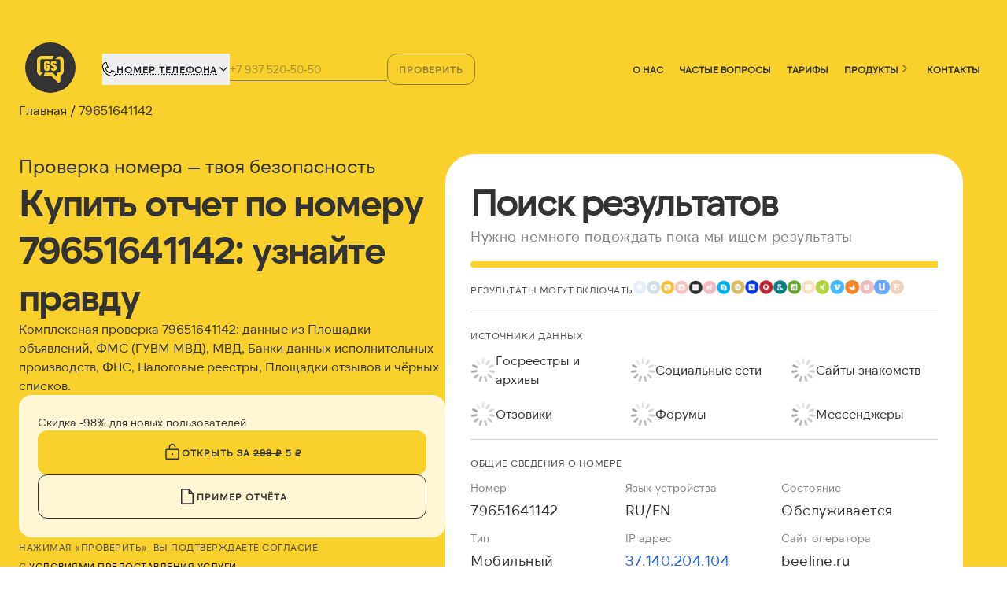

--- FILE ---
content_type: text/html;charset=utf-8
request_url: https://getscam.com/79651641142
body_size: 83760
content:
<!DOCTYPE html><html  lang="ru"><head><meta charset="utf-8">
<meta name="viewport" content="width=device-width, initial-scale=1.0">
<title>Проверка номера 79651641142 по реестрам | GetScam</title>
<style>*,::backdrop,:after,:before{--tw-translate-x:0;--tw-translate-y:0;--tw-rotate:0;--tw-skew-x:0;--tw-skew-y:0;--tw-scale-x:1;--tw-scale-y:1;--tw-gradient-from-position: ;--tw-gradient-via-position: ;--tw-gradient-to-position: ;--tw-ring-offset-shadow:0 0 #0000;--tw-ring-shadow:0 0 #0000;--tw-shadow:0 0 #0000}*,:after,:before{border:0 solid #e5e7eb;box-sizing:border-box}:after,:before{--tw-content:""}html{line-height:1.5;-webkit-text-size-adjust:100%;font-family:ui-sans-serif,system-ui,sans-serif,Apple Color Emoji,Segoe UI Emoji,Segoe UI Symbol,Noto Color Emoji;font-feature-settings:normal;font-variation-settings:normal;tab-size:4;-webkit-tap-highlight-color:transparent}body{line-height:inherit;margin:0}hr{border-top-width:1px;color:inherit;height:0}h1,h2,h3,h4,h5{font-size:inherit;font-weight:inherit}a{color:inherit;text-decoration:inherit}b,strong{font-weight:bolder}code{font-family:ui-monospace,SFMono-Regular,Menlo,Monaco,Consolas,Liberation Mono,Courier New,monospace;font-feature-settings:normal;font-size:1em;font-variation-settings:normal}table{border-collapse:collapse;border-color:inherit;text-indent:0}button,input,select,textarea{color:inherit;font-family:inherit;font-feature-settings:inherit;font-size:100%;font-variation-settings:inherit;font-weight:inherit;letter-spacing:inherit;line-height:inherit;margin:0;padding:0}button,select{text-transform:none}button,input:where([type=button]),input:where([type=reset]),input:where([type=submit]){-webkit-appearance:button;background-color:initial;background-image:none}progress{vertical-align:initial}::-webkit-inner-spin-button,::-webkit-outer-spin-button{height:auto}[type=search]{-webkit-appearance:textfield;outline-offset:-2px}::-webkit-search-decoration{-webkit-appearance:none}::-webkit-file-upload-button{-webkit-appearance:button;font:inherit}figure,h1,h2,h3,h4,h5,hr,p{margin:0}fieldset{margin:0}fieldset,legend{padding:0}menu,ol,ul{list-style:none;margin:0;padding:0}textarea{resize:vertical}input::placeholder,textarea::placeholder{color:#9ca3af;opacity:1}[role=button],button{cursor:pointer}img,svg{display:block;vertical-align:middle}img{height:auto;max-width:100%}[hidden]:where(:not([hidden=until-found])){display:none}.container{width:100%}@media(min-width:640px){.container{max-width:640px}}@media(min-width:768px){.container{max-width:768px}}@media(min-width:1024px){.container{max-width:1024px}}@media(min-width:1280px){.container{max-width:1280px}}@media(min-width:1400px){.container{max-width:1400px}}@media(min-width:1536px){.container{max-width:1536px}}@media(min-width:1836px){.container{max-width:1836px}}.pointer-events-none{pointer-events:none}.visible{visibility:visible}.absolute{position:absolute}.relative{position:relative}.inset-x-3{left:.75rem;right:.75rem}.-right-2{right:-.5rem}.-top-2{top:-.5rem}.bottom-0{bottom:0}.left-\[-10px\]{left:-10px}.left-\[-3px\]{left:-3px}.top-\[-4px\]{top:-4px}.top-full{top:100%}.z-30{z-index:30}.col-span-2{grid-column:span 2/span 2}.col-span-4{grid-column:span 4/span 4}.col-span-6{grid-column:span 6/span 6}.mx-auto{margin-left:auto;margin-right:auto}.my-1{margin-bottom:.25rem;margin-top:.25rem}.\!mb-1{margin-bottom:.25rem!important}.\!mt-0{margin-top:0!important}.-ml-px{margin-left:-1px}.mb-1{margin-bottom:.25rem}.mb-10{margin-bottom:2.5rem}.mb-12{margin-bottom:3rem}.mb-14{margin-bottom:3.5rem}.mb-2{margin-bottom:.5rem}.mb-3{margin-bottom:.75rem}.mb-4{margin-bottom:1rem}.mb-6{margin-bottom:1.5rem}.mb-8{margin-bottom:2rem}.mb-\[48px\]{margin-bottom:48px}.ml-2{margin-left:.5rem}.ml-\[2px\]{margin-left:2px}.mr-\[2px\]{margin-right:2px}.mr-auto{margin-right:auto}.mt-0{margin-top:0}.mt-0\.5{margin-top:.125rem}.mt-1{margin-top:.25rem}.mt-10{margin-top:2.5rem}.mt-12{margin-top:3rem}.mt-2{margin-top:.5rem}.mt-3{margin-top:.75rem}.mt-4{margin-top:1rem}.mt-5{margin-top:1.25rem}.mt-6{margin-top:1.5rem}.mt-7{margin-top:1.75rem}.mt-8{margin-top:2rem}.mt-\[24px\]{margin-top:24px}.mt-\[8px\]{margin-top:8px}.mt-auto{margin-top:auto}.block{display:block}.inline-block{display:inline-block}.flex{display:flex}.inline-flex{display:inline-flex}.table{display:table}.grid{display:grid}.hidden{display:none}.\!h-\[18px\]{height:18px!important}.h-10{height:2.5rem}.h-16{height:4rem}.h-3\.5{height:.875rem}.h-4{height:1rem}.h-5{height:1.25rem}.h-6{height:1.5rem}.h-8{height:2rem}.h-\[16px\]{height:16px}.h-\[233px\]{height:233px}.h-\[40px\]{height:40px}.h-\[75px\]{height:75px}.h-auto{height:auto}.h-full{height:100%}.h-px{height:1px}.max-h-\[300px\]{max-height:300px}.min-h-3{min-height:.75rem}.min-h-\[50px\]{min-height:50px}.\!w-\[18px\]{width:18px!important}.w-10{width:2.5rem}.w-16{width:4rem}.w-3\.5{width:.875rem}.w-4{width:1rem}.w-5{width:1.25rem}.w-6{width:1.5rem}.w-8{width:2rem}.w-\[16px\]{width:16px}.w-\[400px\]{width:400px}.w-fit{width:fit-content}.w-full{width:100%}.min-w-0{min-width:0}.min-w-3{min-width:.75rem}.min-w-\[200px\]{min-width:200px}.min-w-full{min-width:100%}.max-w-\[200px\]{max-width:200px}.max-w-\[400px\]{max-width:400px}.max-w-\[656px\]{max-width:656px}.max-w-full{max-width:100%}.flex-1{flex:1 1 0%}.flex-shrink-0,.shrink-0{flex-shrink:0}.table-auto{table-layout:auto}.rotate-0{--tw-rotate:0deg}.rotate-0,.rotate-180{transform:translate(var(--tw-translate-x),var(--tw-translate-y)) rotate(var(--tw-rotate)) skew(var(--tw-skew-x)) skewY(var(--tw-skew-y)) scaleX(var(--tw-scale-x)) scaleY(var(--tw-scale-y))}.rotate-180{--tw-rotate:180deg}.rotate-90{--tw-rotate:90deg}.rotate-90,.rotate-\[-90deg\]{transform:translate(var(--tw-translate-x),var(--tw-translate-y)) rotate(var(--tw-rotate)) skew(var(--tw-skew-x)) skewY(var(--tw-skew-y)) scaleX(var(--tw-scale-x)) scaleY(var(--tw-scale-y))}.rotate-\[-90deg\]{--tw-rotate:-90deg}.cursor-pointer{cursor:pointer}.resize{resize:both}.\!list-disc{list-style-type:disc!important}.auto-rows-auto{grid-auto-rows:auto}.grid-cols-1{grid-template-columns:repeat(1,minmax(0,1fr))}.grid-cols-12{grid-template-columns:repeat(12,minmax(0,1fr))}.grid-cols-2{grid-template-columns:repeat(2,minmax(0,1fr))}.grid-cols-\[120px_1fr\]{grid-template-columns:120px 1fr}.grid-cols-\[auto\,1fr\,auto\]{grid-template-columns:auto 1fr auto}.flex-row{flex-direction:row}.flex-col{flex-direction:column}.flex-wrap{flex-wrap:wrap}.place-items-center{place-items:center}.items-start{align-items:flex-start}.items-end{align-items:flex-end}.items-center{align-items:center}.items-stretch{align-items:stretch}.justify-start{justify-content:flex-start}.justify-end{justify-content:flex-end}.justify-center{justify-content:center}.justify-between{justify-content:space-between}.gap-0{gap:0}.gap-1{gap:.25rem}.gap-10{gap:2.5rem}.gap-2{gap:.5rem}.gap-3{gap:.75rem}.gap-4{gap:1rem}.gap-5{gap:1.25rem}.gap-6{gap:1.5rem}.gap-x-10{column-gap:2.5rem}.gap-y-3{row-gap:.75rem}.space-y-2>:not([hidden])~:not([hidden]){--tw-space-y-reverse:0;margin-bottom:calc(.5rem*var(--tw-space-y-reverse));margin-top:calc(.5rem*(1 - var(--tw-space-y-reverse)))}.space-y-3>:not([hidden])~:not([hidden]){--tw-space-y-reverse:0;margin-bottom:calc(.75rem*var(--tw-space-y-reverse));margin-top:calc(.75rem*(1 - var(--tw-space-y-reverse)))}.space-y-4>:not([hidden])~:not([hidden]){--tw-space-y-reverse:0;margin-bottom:calc(1rem*var(--tw-space-y-reverse));margin-top:calc(1rem*(1 - var(--tw-space-y-reverse)))}.space-y-8>:not([hidden])~:not([hidden]){--tw-space-y-reverse:0;margin-bottom:calc(2rem*var(--tw-space-y-reverse));margin-top:calc(2rem*(1 - var(--tw-space-y-reverse)))}.divide-y>:not([hidden])~:not([hidden]){--tw-divide-y-reverse:0;border-bottom-width:calc(1px*var(--tw-divide-y-reverse));border-top-width:calc(1px*(1 - var(--tw-divide-y-reverse)))}.divide-neutral-200>:not([hidden])~:not([hidden]){--tw-divide-opacity:1;border-color:rgb(229 229 229/var(--tw-divide-opacity,1))}.self-end{align-self:flex-end}.overflow-hidden{overflow:hidden}.overflow-x-auto{overflow-x:auto}.overflow-y-visible{overflow-y:visible}.truncate{overflow:hidden;text-overflow:ellipsis}.truncate,.whitespace-nowrap{white-space:nowrap}.text-balance{text-wrap:balance}.text-pretty{text-wrap:pretty}.break-words{overflow-wrap:break-word}.break-all{word-break:break-all}.rounded{border-radius:.25rem}.rounded-2xl{border-radius:1rem}.rounded-3xl{border-radius:1.5rem}.rounded-full{border-radius:9999px}.rounded-lg{border-radius:.5rem}.rounded-md{border-radius:.375rem}.rounded-xl{border-radius:.75rem}.\!border-0{border-width:0!important}.border{border-width:1px}.border-b{border-bottom-width:1px}.border-t{border-top-width:1px}.border-dotted{border-style:dotted}.border-\[\#0000001f\]{border-color:#0000001f}.border-black{--tw-border-opacity:1;border-color:rgb(0 0 0/var(--tw-border-opacity,1))}.border-gray-300{--tw-border-opacity:1;border-color:rgb(209 213 219/var(--tw-border-opacity,1))}.border-neutral-200{--tw-border-opacity:1;border-color:rgb(229 229 229/var(--tw-border-opacity,1))}.border-slate-100{--tw-border-opacity:1;border-color:rgb(241 245 249/var(--tw-border-opacity,1))}.border-slate-200{--tw-border-opacity:1;border-color:rgb(226 232 240/var(--tw-border-opacity,1))}.border-slate-300{--tw-border-opacity:1;border-color:rgb(203 213 225/var(--tw-border-opacity,1))}.border-slate-900{--tw-border-opacity:1;border-color:rgb(15 23 42/var(--tw-border-opacity,1))}.border-violet-200{--tw-border-opacity:1;border-color:rgb(221 214 254/var(--tw-border-opacity,1))}.border-violet-300{--tw-border-opacity:1;border-color:rgb(196 181 253/var(--tw-border-opacity,1))}.border-yellow-200{--tw-border-opacity:1;border-color:rgb(254 240 138/var(--tw-border-opacity,1))}.border-t-gray-300{--tw-border-opacity:1;border-top-color:rgb(209 213 219/var(--tw-border-opacity,1))}.\!bg-transparent{background-color:initial!important}.bg-amber-100{--tw-bg-opacity:1;background-color:rgb(254 243 199/var(--tw-bg-opacity,1))}.bg-blue-100{--tw-bg-opacity:1;background-color:rgb(219 234 254/var(--tw-bg-opacity,1))}.bg-gray-200{--tw-bg-opacity:1;background-color:rgb(229 231 235/var(--tw-bg-opacity,1))}.bg-neutral-100{--tw-bg-opacity:1;background-color:rgb(245 245 245/var(--tw-bg-opacity,1))}.bg-neutral-50{--tw-bg-opacity:1;background-color:rgb(250 250 250/var(--tw-bg-opacity,1))}.bg-neutral-900{--tw-bg-opacity:1;background-color:rgb(23 23 23/var(--tw-bg-opacity,1))}.bg-slate-100{--tw-bg-opacity:1;background-color:rgb(241 245 249/var(--tw-bg-opacity,1))}.bg-slate-600{--tw-bg-opacity:1;background-color:rgb(71 85 105/var(--tw-bg-opacity,1))}.bg-slate-900{--tw-bg-opacity:1;background-color:rgb(15 23 42/var(--tw-bg-opacity,1))}.bg-transparent{background-color:initial}.bg-violet-100{--tw-bg-opacity:1;background-color:rgb(237 233 254/var(--tw-bg-opacity,1))}.bg-violet-50{--tw-bg-opacity:1;background-color:rgb(245 243 255/var(--tw-bg-opacity,1))}.bg-white{--tw-bg-opacity:1;background-color:rgb(255 255 255/var(--tw-bg-opacity,1))}.bg-white\/80{background-color:#fffc}.bg-white\/85{background-color:#ffffffd9}.bg-yellow-100{--tw-bg-opacity:1;background-color:rgb(254 249 195/var(--tw-bg-opacity,1))}.bg-yellow-50{--tw-bg-opacity:1;background-color:rgb(254 252 232/var(--tw-bg-opacity,1))}.bg-gradient-to-br{background-image:linear-gradient(to bottom right,var(--tw-gradient-stops))}.bg-gradient-to-t{background-image:linear-gradient(to top,var(--tw-gradient-stops))}.from-violet-50{--tw-gradient-from:#f5f3ff var(--tw-gradient-from-position);--tw-gradient-to:#f5f3ff00 var(--tw-gradient-to-position);--tw-gradient-stops:var(--tw-gradient-from),var(--tw-gradient-to)}.from-white{--tw-gradient-from:#fff var(--tw-gradient-from-position);--tw-gradient-to:#fff0 var(--tw-gradient-to-position);--tw-gradient-stops:var(--tw-gradient-from),var(--tw-gradient-to)}.from-yellow-50{--tw-gradient-from:#fefce8 var(--tw-gradient-from-position);--tw-gradient-to:#fefce800 var(--tw-gradient-to-position);--tw-gradient-stops:var(--tw-gradient-from),var(--tw-gradient-to)}.via-transparent{--tw-gradient-to:#0000 var(--tw-gradient-to-position);--tw-gradient-stops:var(--tw-gradient-from),#0000 var(--tw-gradient-via-position),var(--tw-gradient-to)}.via-white{--tw-gradient-to:#fff0 var(--tw-gradient-to-position);--tw-gradient-stops:var(--tw-gradient-from),#fff var(--tw-gradient-via-position),var(--tw-gradient-to)}.to-transparent{--tw-gradient-to:#0000 var(--tw-gradient-to-position)}.to-white{--tw-gradient-to:#fff var(--tw-gradient-to-position)}.object-cover{object-fit:cover}.p-2{padding:.5rem}.p-3{padding:.75rem}.p-4{padding:1rem}.p-5{padding:1.25rem}.p-6{padding:1.5rem}.p-\[1rem_0\.5rem\]{padding:1rem .5rem}.px-2{padding-left:.5rem;padding-right:.5rem}.px-2\.5{padding-left:.625rem;padding-right:.625rem}.px-3{padding-left:.75rem;padding-right:.75rem}.px-4{padding-left:1rem;padding-right:1rem}.px-5{padding-left:1.25rem;padding-right:1.25rem}.px-6{padding-left:1.5rem;padding-right:1.5rem}.py-1{padding-bottom:.25rem;padding-top:.25rem}.py-1\.5{padding-bottom:.375rem;padding-top:.375rem}.py-2{padding-bottom:.5rem;padding-top:.5rem}.py-3{padding-bottom:.75rem;padding-top:.75rem}.py-4{padding-bottom:1rem;padding-top:1rem}.\!pb-\[32px\]{padding-bottom:32px!important}.pb-2{padding-bottom:.5rem}.pb-4{padding-bottom:1rem}.pb-6{padding-bottom:1.5rem}.pb-\[16px\]{padding-bottom:16px}.pl-4{padding-left:1rem}.pl-5{padding-left:1.25rem}.pl-6{padding-left:1.5rem}.pr-4{padding-right:1rem}.pt-4{padding-top:1rem}.pt-5{padding-top:1.25rem}.pt-6{padding-top:1.5rem}.pt-\[16px\]{padding-top:16px}.text-left{text-align:left}.text-right{text-align:right}.text-start{text-align:start}.align-top{vertical-align:top}.font-\[NTSomic-Medium\,sans-serif\]{font-family:NTSomic-Medium,sans-serif}.\!text-sm{font-size:.875rem!important;line-height:1.25rem!important}.\!text-xl{font-size:1.25rem!important;line-height:1.75rem!important}.text-2xl{font-size:1.5rem;line-height:2rem}.text-3xl{font-size:1.875rem;line-height:2.25rem}.text-\[12px\]{font-size:12px}.text-\[14px\]{font-size:14px}.text-\[clamp\(16px\,2vw\,18px\)\]{font-size:clamp(16px,2vw,18px)}.text-\[clamp\(18px\,2vw\,20px\)\]{font-size:clamp(18px,2vw,20px)}.text-\[clamp\(22px\,2\.5vw\,34px\)\]{font-size:clamp(22px,2.5vw,34px)}.text-\[clamp\(30px\,3vw\,55px\)\]{font-size:clamp(30px,3vw,55px)}.text-base{font-size:1rem;line-height:1.5rem}.text-lg{font-size:1.125rem;line-height:1.75rem}.text-sm{font-size:.875rem;line-height:1.25rem}.text-xl{font-size:1.25rem;line-height:1.75rem}.text-xs{font-size:.75rem;line-height:1rem}.font-bold{font-weight:700}.font-extrabold{font-weight:800}.font-light{font-weight:300}.font-medium{font-weight:500}.font-normal{font-weight:400}.font-semibold{font-weight:600}.uppercase{text-transform:uppercase}.leading-6{line-height:1.5rem}.leading-8{line-height:2rem}.leading-\[1\.3\]{line-height:1.3}.leading-\[1\.4\]{line-height:1.4}.leading-\[1\.6\]{line-height:1.6}.leading-\[1\.7\]{line-height:1.7}.leading-\[24px\]{line-height:24px}.leading-none{line-height:1}.leading-relaxed{line-height:1.625}.leading-snug{line-height:1.375}.tracking-\[0\.08em\]{letter-spacing:.08em}.tracking-\[0\.12em\]{letter-spacing:.12em}.tracking-\[0\.5px\]{letter-spacing:.5px}.tracking-tight{letter-spacing:-.025em}.tracking-wide{letter-spacing:.025em}.tracking-widest{letter-spacing:.1em}.text-\[\#4F4F4F\]{--tw-text-opacity:1;color:rgb(79 79 79/var(--tw-text-opacity,1))}.text-\[\#ffd600\]{--tw-text-opacity:1;color:rgb(255 214 0/var(--tw-text-opacity,1))}.text-black{--tw-text-opacity:1;color:rgb(0 0 0/var(--tw-text-opacity,1))}.text-blue-600{--tw-text-opacity:1;color:rgb(37 99 235/var(--tw-text-opacity,1))}.text-emerald-400{--tw-text-opacity:1;color:rgb(52 211 153/var(--tw-text-opacity,1))}.text-gray-500{--tw-text-opacity:1;color:rgb(107 114 128/var(--tw-text-opacity,1))}.text-neutral-400{--tw-text-opacity:1;color:rgb(163 163 163/var(--tw-text-opacity,1))}.text-neutral-500{--tw-text-opacity:1;color:rgb(115 115 115/var(--tw-text-opacity,1))}.text-neutral-600{--tw-text-opacity:1;color:rgb(82 82 82/var(--tw-text-opacity,1))}.text-neutral-700{--tw-text-opacity:1;color:rgb(64 64 64/var(--tw-text-opacity,1))}.text-neutral-900{--tw-text-opacity:1;color:rgb(23 23 23/var(--tw-text-opacity,1))}.text-rose-400{--tw-text-opacity:1;color:rgb(251 113 133/var(--tw-text-opacity,1))}.text-sky-300{--tw-text-opacity:1;color:rgb(125 211 252/var(--tw-text-opacity,1))}.text-slate-100{--tw-text-opacity:1;color:rgb(241 245 249/var(--tw-text-opacity,1))}.text-slate-400{--tw-text-opacity:1;color:rgb(148 163 184/var(--tw-text-opacity,1))}.text-slate-500{--tw-text-opacity:1;color:rgb(100 116 139/var(--tw-text-opacity,1))}.text-slate-600{--tw-text-opacity:1;color:rgb(71 85 105/var(--tw-text-opacity,1))}.text-slate-700{--tw-text-opacity:1;color:rgb(51 65 85/var(--tw-text-opacity,1))}.text-slate-800{--tw-text-opacity:1;color:rgb(30 41 59/var(--tw-text-opacity,1))}.text-slate-900{--tw-text-opacity:1;color:rgb(15 23 42/var(--tw-text-opacity,1))}.text-violet-700{--tw-text-opacity:1;color:rgb(109 40 217/var(--tw-text-opacity,1))}.text-violet-800{--tw-text-opacity:1;color:rgb(91 33 182/var(--tw-text-opacity,1))}.text-white{--tw-text-opacity:1;color:rgb(255 255 255/var(--tw-text-opacity,1))}.text-yellow-700{--tw-text-opacity:1;color:rgb(161 98 7/var(--tw-text-opacity,1))}.text-yellow-800{--tw-text-opacity:1;color:rgb(133 77 14/var(--tw-text-opacity,1))}.underline{text-decoration-line:underline}.no-underline{text-decoration-line:none}.decoration-dotted{text-decoration-style:dotted}.decoration-1{text-decoration-thickness:1px}.underline-offset-2{text-underline-offset:2px}.opacity-100{opacity:1}.opacity-20{opacity:.2}.opacity-80{opacity:.8}.shadow-md{--tw-shadow:0 4px 6px -1px #0000001a,0 2px 4px -2px #0000001a}.shadow-md,.shadow-sm{box-shadow:var(--tw-ring-offset-shadow,0 0 #0000),var(--tw-ring-shadow,0 0 #0000),var(--tw-shadow)}.shadow-sm{--tw-shadow:0 1px 2px 0 #0000000d}.shadow-xl{--tw-shadow:0 20px 25px -5px #0000001a,0 8px 10px -6px #0000001a;box-shadow:var(--tw-ring-offset-shadow,0 0 #0000),var(--tw-ring-shadow,0 0 #0000),var(--tw-shadow)}.outline-none{outline:2px solid #0000;outline-offset:2px}.transition{transition-duration:.15s;transition-property:color,background-color,border-color,text-decoration-color,fill,stroke,opacity,box-shadow,transform,filter,backdrop-filter;transition-timing-function:cubic-bezier(.4,0,.2,1)}.transition-all{transition-duration:.15s;transition-property:all;transition-timing-function:cubic-bezier(.4,0,.2,1)}.transition-transform{transition-property:transform;transition-timing-function:cubic-bezier(.4,0,.2,1)}.duration-150,.transition-transform{transition-duration:.15s}.duration-300{transition-duration:.3s}.duration-500{transition-duration:.5s}.placeholder\:text-slate-100::placeholder{--tw-text-opacity:1;color:rgb(241 245 249/var(--tw-text-opacity,1))}.placeholder\:opacity-50::placeholder{opacity:.5}.before\:absolute:before{content:var(--tw-content);position:absolute}.before\:left-\[-5px\]:before{content:var(--tw-content);left:-5px}.before\:top-0:before{content:var(--tw-content);top:0}.before\:text-black:before{content:var(--tw-content);--tw-text-opacity:1;color:rgb(0 0 0/var(--tw-text-opacity,1))}.before\:content-\[\'✔\'\]:before{--tw-content:"✔";content:var(--tw-content)}.last\:hidden:last-child{display:none}.last\:border-b-0:last-child{border-bottom-width:0}.hover\:bg-neutral-200:hover{--tw-bg-opacity:1;background-color:rgb(229 229 229/var(--tw-bg-opacity,1))}.hover\:bg-neutral-50:hover{--tw-bg-opacity:1;background-color:rgb(250 250 250/var(--tw-bg-opacity,1))}.hover\:bg-neutral-800:hover{--tw-bg-opacity:1;background-color:rgb(38 38 38/var(--tw-bg-opacity,1))}.hover\:bg-slate-800:hover{--tw-bg-opacity:1;background-color:rgb(30 41 59/var(--tw-bg-opacity,1))}.hover\:text-blue-700:hover{--tw-text-opacity:1;color:rgb(29 78 216/var(--tw-text-opacity,1))}.hover\:underline:hover{text-decoration-line:underline}.hover\:opacity-70:hover{opacity:.7}.hover\:opacity-80:hover{opacity:.8}@media(min-width:640px){.sm\:col-span-1{grid-column:span 1/span 1}.sm\:col-span-2{grid-column:span 2/span 2}.sm\:mb-\[12px\]{margin-bottom:12px}.sm\:mt-0{margin-top:0}.sm\:block{display:block}.sm\:hidden{display:none}.sm\:h-20{height:5rem}.sm\:w-20{width:5rem}.sm\:grid-cols-2{grid-template-columns:repeat(2,minmax(0,1fr))}.sm\:flex-row{flex-direction:row}.sm\:items-end{align-items:flex-end}.sm\:justify-between{justify-content:space-between}.sm\:gap-3{gap:.75rem}.sm\:gap-4{gap:1rem}.sm\:gap-6{gap:1.5rem}.sm\:p-4{padding:1rem}.sm\:p-5{padding:1.25rem}.sm\:p-6{padding:1.5rem}.sm\:p-8{padding:2rem}.sm\:p-\[12px\]{padding:12px}.sm\:font-\[NTSomic-Regular\,sans-serif\]{font-family:NTSomic-Regular,sans-serif}.sm\:text-4xl{font-size:2.25rem;line-height:2.5rem}.sm\:text-base{font-size:1rem;line-height:1.5rem}.sm\:text-lg{font-size:1.125rem;line-height:1.75rem}.sm\:text-sm{font-size:.875rem;line-height:1.25rem}.sm\:text-xl{font-size:1.25rem;line-height:1.75rem}}@media(min-width:768px){.md\:ml-4{margin-left:1rem}.md\:flex{display:flex}.md\:max-h-\[100px\]{max-height:100px}.md\:w-\[400px\]{width:400px}.md\:max-w-\[380px\]{max-width:380px}.md\:grid-cols-2{grid-template-columns:repeat(2,minmax(0,1fr))}.md\:grid-cols-\[220px_1fr\]{grid-template-columns:220px 1fr}.md\:flex-row{flex-direction:row}.md\:p-\[10px\]{padding:10px}.md\:pb-10{padding-bottom:2.5rem}.md\:pt-0{padding-top:0}}@media(min-width:1024px){.lg\:col-span-1{grid-column:span 1/span 1}.lg\:col-span-2{grid-column:span 2/span 2}.lg\:col-span-3{grid-column:span 3/span 3}.lg\:col-start-1{grid-column-start:1}.lg\:col-start-2{grid-column-start:2}.lg\:col-start-3{grid-column-start:3}.lg\:row-span-2{grid-row:span 2/span 2}.lg\:row-start-1{grid-row-start:1}.lg\:row-start-2{grid-row-start:2}.lg\:row-start-3{grid-row-start:3}.lg\:shrink-0{flex-shrink:0}.lg\:grid-cols-2{grid-template-columns:repeat(2,minmax(0,1fr))}.lg\:grid-cols-3,.lg\:grid-cols-\[repeat\(3\,minmax\(0\,1fr\)\)\]{grid-template-columns:repeat(3,minmax(0,1fr))}.lg\:flex-row{flex-direction:row}.lg\:items-start{align-items:flex-start}.lg\:gap-6{gap:1.5rem}}@media(min-width:1280px){.xl\:grid-cols-3{grid-template-columns:repeat(3,minmax(0,1fr))}}</style>
<style>@charset "UTF-8";*,:after,:before{--tw-translate-x:0;--tw-translate-y:0;--tw-rotate:0;--tw-skew-x:0;--tw-skew-y:0;--tw-scale-x:1;--tw-scale-y:1;--tw-gradient-from-position: ;--tw-gradient-via-position: ;--tw-gradient-to-position: ;--tw-ring-offset-shadow:0 0 #0000;--tw-ring-shadow:0 0 #0000;--tw-shadow:0 0 #0000}::backdrop{--tw-translate-x:0;--tw-translate-y:0;--tw-rotate:0;--tw-skew-x:0;--tw-skew-y:0;--tw-scale-x:1;--tw-scale-y:1;--tw-gradient-from-position: ;--tw-gradient-via-position: ;--tw-gradient-to-position: ;--tw-ring-offset-shadow:0 0 #0000;--tw-ring-shadow:0 0 #0000;--tw-shadow:0 0 #0000}*,:after,:before{border:0 solid #e5e7eb}:after,:before{--tw-content:""}html{line-height:1.5;-webkit-text-size-adjust:100%;font-family:ui-sans-serif,system-ui,sans-serif,Apple Color Emoji,Segoe UI Emoji,Segoe UI Symbol,Noto Color Emoji;font-feature-settings:normal;font-variation-settings:normal;-moz-tab-size:4;-o-tab-size:4;tab-size:4;-webkit-tap-highlight-color:transparent}body{line-height:inherit;margin:0}hr{border-top-width:1px;color:inherit;height:0}h1,h2,h3,h4,h5{font-size:inherit;font-weight:inherit}a{color:inherit;text-decoration:inherit}b,strong{font-weight:bolder}code{font-family:ui-monospace,SFMono-Regular,Menlo,Monaco,Consolas,Liberation Mono,Courier New,monospace;font-feature-settings:normal;font-size:1em;font-variation-settings:normal}table{border-collapse:collapse;border-color:inherit;text-indent:0}button,input,select,textarea{color:inherit;font-family:inherit;font-feature-settings:inherit;font-size:100%;font-variation-settings:inherit;font-weight:inherit;letter-spacing:inherit;line-height:inherit;margin:0;padding:0}button,select{text-transform:none}button,input:where([type=button]),input:where([type=reset]),input:where([type=submit]){-webkit-appearance:button;background-color:transparent;background-image:none}progress{vertical-align:baseline}::-webkit-inner-spin-button,::-webkit-outer-spin-button{height:auto}[type=search]{-webkit-appearance:textfield;outline-offset:-2px}::-webkit-search-decoration{-webkit-appearance:none}::-webkit-file-upload-button{-webkit-appearance:button;font:inherit}figure,h1,h2,h3,h4,h5,hr,p{margin:0}fieldset{margin:0}fieldset,legend{padding:0}menu,ol,ul{list-style:none;margin:0;padding:0}textarea{resize:vertical}input::-moz-placeholder,textarea::-moz-placeholder{color:#9ca3af;opacity:1}input::placeholder,textarea::placeholder{color:#9ca3af;opacity:1}[role=button],button{cursor:pointer}img,svg{display:block;vertical-align:middle}img{height:auto}[hidden]:where(:not([hidden=until-found])){display:none}.h1,h1{font-size:calc(1.375rem + 1.5vw)}.h1,.h2,h1,h2{font-weight:500;line-height:1.2}.h2,h2{font-size:calc(1.325rem + .9vw)}.h3,h3{font-size:calc(1.3rem + .6vw)}.h3,.h4,h3,h4{font-weight:500;line-height:1.2}.h4,h4{font-size:calc(1.275rem + .3vw)}.h5,h5{font-size:1.25rem;font-weight:500;line-height:1.2}a{color:rgb(37 99 235/var(--tw-text-opacity,1));text-decoration-line:underline}a,a:hover{--tw-text-opacity:1}a:hover{color:rgb(29 78 216/var(--tw-text-opacity,1))}.container{width:100%}@media(min-width:640px){.container{max-width:640px}}@media(min-width:768px){.container{max-width:768px}}@media(min-width:1024px){.container{max-width:1024px}}@media(min-width:1280px){.container{max-width:1280px}}@media(min-width:1400px){.container{max-width:1400px}}@media(min-width:1536px){.container{max-width:1536px}}@media(min-width:1836px){.container{max-width:1836px}}.pointer-events-none{pointer-events:none}.visible{visibility:visible}.absolute{position:absolute}.relative{position:relative}.inset-x-3{left:.75rem;right:.75rem}.-right-2{right:-.5rem}.-top-2{top:-.5rem}.bottom-0{bottom:0}.left-\[-10px\]{left:-10px}.left-\[-3px\]{left:-3px}.top-\[-4px\]{top:-4px}.top-full{top:100%}.z-30{z-index:30}.col-span-2{grid-column:span 2/span 2}.col-span-4{grid-column:span 4/span 4}.col-span-6{grid-column:span 6/span 6}.mx-auto{margin-left:auto;margin-right:auto}.my-1{margin-bottom:.25rem;margin-top:.25rem}.\!mb-1{margin-bottom:.25rem!important}.\!mt-0{margin-top:0!important}.-ml-px{margin-left:-1px}.mb-1{margin-bottom:.25rem}.mb-10{margin-bottom:2.5rem}.mb-12{margin-bottom:3rem}.mb-14{margin-bottom:3.5rem}.mb-2{margin-bottom:.5rem}.mb-3{margin-bottom:.75rem}.mb-4{margin-bottom:1rem}.mb-6{margin-bottom:1.5rem}.mb-8{margin-bottom:2rem}.mb-\[48px\]{margin-bottom:48px}.ml-2{margin-left:.5rem}.ml-\[2px\]{margin-left:2px}.mr-\[2px\]{margin-right:2px}.mr-auto{margin-right:auto}.mt-0{margin-top:0}.mt-0\.5{margin-top:.125rem}.mt-1{margin-top:.25rem}.mt-10{margin-top:2.5rem}.mt-12{margin-top:3rem}.mt-2{margin-top:.5rem}.mt-3{margin-top:.75rem}.mt-4{margin-top:1rem}.mt-5{margin-top:1.25rem}.mt-6{margin-top:1.5rem}.mt-7{margin-top:1.75rem}.mt-8{margin-top:2rem}.mt-\[24px\]{margin-top:24px}.mt-\[8px\]{margin-top:8px}.mt-auto{margin-top:auto}.block{display:block}.inline-block{display:inline-block}.flex{display:flex}.inline-flex{display:inline-flex}.table{display:table}.grid{display:grid}.hidden{display:none}.\!h-\[18px\]{height:18px!important}.h-10{height:2.5rem}.h-16{height:4rem}.h-3\.5{height:.875rem}.h-4{height:1rem}.h-5{height:1.25rem}.h-6{height:1.5rem}.h-8{height:2rem}.h-\[16px\]{height:16px}.h-\[233px\]{height:233px}.h-\[40px\]{height:40px}.h-\[75px\]{height:75px}.h-auto{height:auto}.h-full{height:100%}.h-px{height:1px}.max-h-\[300px\]{max-height:300px}.min-h-3{min-height:.75rem}.min-h-\[50px\]{min-height:50px}.\!w-\[18px\]{width:18px!important}.w-10{width:2.5rem}.w-16{width:4rem}.w-3\.5{width:.875rem}.w-4{width:1rem}.w-5{width:1.25rem}.w-6{width:1.5rem}.w-8{width:2rem}.w-\[16px\]{width:16px}.w-\[400px\]{width:400px}.w-fit{width:-moz-fit-content;width:fit-content}.w-full{width:100%}.min-w-0{min-width:0}.min-w-3{min-width:.75rem}.min-w-\[200px\]{min-width:200px}.min-w-full{min-width:100%}.max-w-\[200px\]{max-width:200px}.max-w-\[400px\]{max-width:400px}.max-w-\[656px\]{max-width:656px}.max-w-full{max-width:100%}.flex-1{flex:1 1 0%}.flex-shrink-0,.shrink-0{flex-shrink:0}.table-auto{table-layout:auto}.rotate-0{--tw-rotate:0deg}.rotate-0,.rotate-180{transform:translate(var(--tw-translate-x),var(--tw-translate-y)) rotate(var(--tw-rotate)) skew(var(--tw-skew-x)) skewY(var(--tw-skew-y)) scaleX(var(--tw-scale-x)) scaleY(var(--tw-scale-y))}.rotate-180{--tw-rotate:180deg}.rotate-90{--tw-rotate:90deg}.rotate-90,.rotate-\[-90deg\]{transform:translate(var(--tw-translate-x),var(--tw-translate-y)) rotate(var(--tw-rotate)) skew(var(--tw-skew-x)) skewY(var(--tw-skew-y)) scaleX(var(--tw-scale-x)) scaleY(var(--tw-scale-y))}.rotate-\[-90deg\]{--tw-rotate:-90deg}.cursor-pointer{cursor:pointer}.resize{resize:both}.\!list-disc{list-style-type:disc!important}.auto-rows-auto{grid-auto-rows:auto}.grid-cols-1{grid-template-columns:repeat(1,minmax(0,1fr))}.grid-cols-12{grid-template-columns:repeat(12,minmax(0,1fr))}.grid-cols-2{grid-template-columns:repeat(2,minmax(0,1fr))}.grid-cols-\[120px_1fr\]{grid-template-columns:120px 1fr}.grid-cols-\[auto\,1fr\,auto\]{grid-template-columns:auto 1fr auto}.flex-row{flex-direction:row}.flex-col{flex-direction:column}.flex-wrap{flex-wrap:wrap}.place-items-center{place-items:center}.items-start{align-items:flex-start}.items-end{align-items:flex-end}.items-center{align-items:center}.items-stretch{align-items:stretch}.justify-start{justify-content:flex-start}.justify-end{justify-content:flex-end}.justify-center{justify-content:center}.justify-between{justify-content:space-between}.gap-0{gap:0}.gap-1{gap:.25rem}.gap-10{gap:2.5rem}.gap-2{gap:.5rem}.gap-3{gap:.75rem}.gap-4{gap:1rem}.gap-5{gap:1.25rem}.gap-6{gap:1.5rem}.gap-x-10{-moz-column-gap:2.5rem;column-gap:2.5rem}.gap-y-3{row-gap:.75rem}.space-y-2>:not([hidden])~:not([hidden]){--tw-space-y-reverse:0;margin-bottom:calc(.5rem*var(--tw-space-y-reverse));margin-top:calc(.5rem*(1 - var(--tw-space-y-reverse)))}.space-y-3>:not([hidden])~:not([hidden]){--tw-space-y-reverse:0;margin-bottom:calc(.75rem*var(--tw-space-y-reverse));margin-top:calc(.75rem*(1 - var(--tw-space-y-reverse)))}.space-y-4>:not([hidden])~:not([hidden]){--tw-space-y-reverse:0;margin-bottom:calc(1rem*var(--tw-space-y-reverse));margin-top:calc(1rem*(1 - var(--tw-space-y-reverse)))}.space-y-8>:not([hidden])~:not([hidden]){--tw-space-y-reverse:0;margin-bottom:calc(2rem*var(--tw-space-y-reverse));margin-top:calc(2rem*(1 - var(--tw-space-y-reverse)))}.divide-y>:not([hidden])~:not([hidden]){--tw-divide-y-reverse:0;border-bottom-width:calc(1px*var(--tw-divide-y-reverse));border-top-width:calc(1px*(1 - var(--tw-divide-y-reverse)))}.divide-neutral-200>:not([hidden])~:not([hidden]){--tw-divide-opacity:1;border-color:rgb(229 229 229/var(--tw-divide-opacity,1))}.self-end{align-self:flex-end}.overflow-hidden{overflow:hidden}.overflow-x-auto{overflow-x:auto}.overflow-y-visible{overflow-y:visible}.truncate{overflow:hidden;text-overflow:ellipsis}.truncate,.whitespace-nowrap{white-space:nowrap}.text-balance{text-wrap:balance}.text-pretty{text-wrap:pretty}.break-words{overflow-wrap:break-word}.break-all{word-break:break-all}.rounded{border-radius:.25rem}.rounded-2xl{border-radius:1rem}.rounded-3xl{border-radius:1.5rem}.rounded-full{border-radius:9999px}.rounded-lg{border-radius:.5rem}.rounded-md{border-radius:.375rem}.rounded-xl{border-radius:.75rem}.\!border-0{border-width:0!important}.border{border-width:1px}.border-b{border-bottom-width:1px}.border-t{border-top-width:1px}.border-dotted{border-style:dotted}.border-\[\#0000001f\]{border-color:#0000001f}.border-black{--tw-border-opacity:1;border-color:rgb(0 0 0/var(--tw-border-opacity,1))}.border-gray-300{--tw-border-opacity:1;border-color:rgb(209 213 219/var(--tw-border-opacity,1))}.border-neutral-200{--tw-border-opacity:1;border-color:rgb(229 229 229/var(--tw-border-opacity,1))}.border-slate-100{--tw-border-opacity:1;border-color:rgb(241 245 249/var(--tw-border-opacity,1))}.border-slate-200{--tw-border-opacity:1;border-color:rgb(226 232 240/var(--tw-border-opacity,1))}.border-slate-300{--tw-border-opacity:1;border-color:rgb(203 213 225/var(--tw-border-opacity,1))}.border-slate-900{--tw-border-opacity:1;border-color:rgb(15 23 42/var(--tw-border-opacity,1))}.border-violet-200{--tw-border-opacity:1;border-color:rgb(221 214 254/var(--tw-border-opacity,1))}.border-violet-300{--tw-border-opacity:1;border-color:rgb(196 181 253/var(--tw-border-opacity,1))}.border-yellow-200{--tw-border-opacity:1;border-color:rgb(254 240 138/var(--tw-border-opacity,1))}.border-t-gray-300{--tw-border-opacity:1;border-top-color:rgb(209 213 219/var(--tw-border-opacity,1))}.\!bg-transparent{background-color:transparent!important}.bg-amber-100{--tw-bg-opacity:1;background-color:rgb(254 243 199/var(--tw-bg-opacity,1))}.bg-blue-100{--tw-bg-opacity:1;background-color:rgb(219 234 254/var(--tw-bg-opacity,1))}.bg-gray-200{--tw-bg-opacity:1;background-color:rgb(229 231 235/var(--tw-bg-opacity,1))}.bg-neutral-100{--tw-bg-opacity:1;background-color:rgb(245 245 245/var(--tw-bg-opacity,1))}.bg-neutral-50{--tw-bg-opacity:1;background-color:rgb(250 250 250/var(--tw-bg-opacity,1))}.bg-neutral-900{--tw-bg-opacity:1;background-color:rgb(23 23 23/var(--tw-bg-opacity,1))}.bg-slate-100{--tw-bg-opacity:1;background-color:rgb(241 245 249/var(--tw-bg-opacity,1))}.bg-slate-600{--tw-bg-opacity:1;background-color:rgb(71 85 105/var(--tw-bg-opacity,1))}.bg-slate-900{--tw-bg-opacity:1;background-color:rgb(15 23 42/var(--tw-bg-opacity,1))}.bg-transparent{background-color:transparent}.bg-violet-100{--tw-bg-opacity:1;background-color:rgb(237 233 254/var(--tw-bg-opacity,1))}.bg-violet-50{--tw-bg-opacity:1;background-color:rgb(245 243 255/var(--tw-bg-opacity,1))}.bg-white{--tw-bg-opacity:1;background-color:rgb(255 255 255/var(--tw-bg-opacity,1))}.bg-white\/80{background-color:#fffc}.bg-white\/85{background-color:#ffffffd9}.bg-yellow-100{--tw-bg-opacity:1;background-color:rgb(254 249 195/var(--tw-bg-opacity,1))}.bg-yellow-50{--tw-bg-opacity:1;background-color:rgb(254 252 232/var(--tw-bg-opacity,1))}.bg-gradient-to-br{background-image:linear-gradient(to bottom right,var(--tw-gradient-stops))}.bg-gradient-to-t{background-image:linear-gradient(to top,var(--tw-gradient-stops))}.from-violet-50{--tw-gradient-from:#f5f3ff var(--tw-gradient-from-position);--tw-gradient-to:rgba(245,243,255,0) var(--tw-gradient-to-position);--tw-gradient-stops:var(--tw-gradient-from),var(--tw-gradient-to)}.from-white{--tw-gradient-from:#fff var(--tw-gradient-from-position);--tw-gradient-to:hsla(0,0%,100%,0) var(--tw-gradient-to-position);--tw-gradient-stops:var(--tw-gradient-from),var(--tw-gradient-to)}.from-yellow-50{--tw-gradient-from:#fefce8 var(--tw-gradient-from-position);--tw-gradient-to:hsla(55,92%,95%,0) var(--tw-gradient-to-position);--tw-gradient-stops:var(--tw-gradient-from),var(--tw-gradient-to)}.via-transparent{--tw-gradient-to:transparent var(--tw-gradient-to-position);--tw-gradient-stops:var(--tw-gradient-from),transparent var(--tw-gradient-via-position),var(--tw-gradient-to)}.via-white{--tw-gradient-to:hsla(0,0%,100%,0) var(--tw-gradient-to-position);--tw-gradient-stops:var(--tw-gradient-from),#fff var(--tw-gradient-via-position),var(--tw-gradient-to)}.to-transparent{--tw-gradient-to:transparent var(--tw-gradient-to-position)}.to-white{--tw-gradient-to:#fff var(--tw-gradient-to-position)}.object-cover{-o-object-fit:cover;object-fit:cover}.p-2{padding:.5rem}.p-3{padding:.75rem}.p-4{padding:1rem}.p-5{padding:1.25rem}.p-6{padding:1.5rem}.p-\[1rem_0\.5rem\]{padding:1rem .5rem}.px-2{padding-left:.5rem;padding-right:.5rem}.px-2\.5{padding-left:.625rem;padding-right:.625rem}.px-3{padding-left:.75rem;padding-right:.75rem}.px-4{padding-left:1rem;padding-right:1rem}.px-5{padding-left:1.25rem;padding-right:1.25rem}.px-6{padding-left:1.5rem;padding-right:1.5rem}.py-1{padding-bottom:.25rem;padding-top:.25rem}.py-1\.5{padding-bottom:.375rem;padding-top:.375rem}.py-2{padding-bottom:.5rem;padding-top:.5rem}.py-3{padding-bottom:.75rem;padding-top:.75rem}.py-4{padding-bottom:1rem;padding-top:1rem}.\!pb-\[32px\]{padding-bottom:32px!important}.pb-2{padding-bottom:.5rem}.pb-4{padding-bottom:1rem}.pb-6{padding-bottom:1.5rem}.pb-\[16px\]{padding-bottom:16px}.pl-4{padding-left:1rem}.pl-5{padding-left:1.25rem}.pl-6{padding-left:1.5rem}.pr-4{padding-right:1rem}.pt-4{padding-top:1rem}.pt-5{padding-top:1.25rem}.pt-6{padding-top:1.5rem}.pt-\[16px\]{padding-top:16px}.text-left{text-align:left}.text-right{text-align:right}.text-start{text-align:start}.align-top{vertical-align:top}.font-\[NTSomic-Medium\,sans-serif\]{font-family:NTSomic-Medium,sans-serif}.\!text-sm{font-size:.875rem!important;line-height:1.25rem!important}.\!text-xl{font-size:1.25rem!important;line-height:1.75rem!important}.text-2xl{font-size:1.5rem;line-height:2rem}.text-3xl{font-size:1.875rem;line-height:2.25rem}.text-\[12px\]{font-size:12px}.text-\[14px\]{font-size:14px}.text-\[clamp\(16px\,2vw\,18px\)\]{font-size:clamp(16px,2vw,18px)}.text-\[clamp\(18px\,2vw\,20px\)\]{font-size:clamp(18px,2vw,20px)}.text-\[clamp\(22px\,2\.5vw\,34px\)\]{font-size:clamp(22px,2.5vw,34px)}.text-\[clamp\(30px\,3vw\,55px\)\]{font-size:clamp(30px,3vw,55px)}.text-base{font-size:1rem;line-height:1.5rem}.text-lg{font-size:1.125rem;line-height:1.75rem}.text-sm{font-size:.875rem;line-height:1.25rem}.text-xl{font-size:1.25rem;line-height:1.75rem}.text-xs{font-size:.75rem;line-height:1rem}.font-bold{font-weight:700}.font-extrabold{font-weight:800}.font-light{font-weight:300}.font-medium{font-weight:500}.font-normal{font-weight:400}.font-semibold{font-weight:600}.uppercase{text-transform:uppercase}.leading-6{line-height:1.5rem}.leading-8{line-height:2rem}.leading-\[1\.3\]{line-height:1.3}.leading-\[1\.4\]{line-height:1.4}.leading-\[1\.6\]{line-height:1.6}.leading-\[1\.7\]{line-height:1.7}.leading-\[24px\]{line-height:24px}.leading-none{line-height:1}.leading-relaxed{line-height:1.625}.leading-snug{line-height:1.375}.tracking-\[0\.08em\]{letter-spacing:.08em}.tracking-\[0\.12em\]{letter-spacing:.12em}.tracking-\[0\.5px\]{letter-spacing:.5px}.tracking-tight{letter-spacing:-.025em}.tracking-wide{letter-spacing:.025em}.tracking-widest{letter-spacing:.1em}.text-\[\#4F4F4F\]{--tw-text-opacity:1;color:rgb(79 79 79/var(--tw-text-opacity,1))}.text-\[\#ffd600\]{--tw-text-opacity:1;color:rgb(255 214 0/var(--tw-text-opacity,1))}.text-black{--tw-text-opacity:1;color:rgb(0 0 0/var(--tw-text-opacity,1))}.text-blue-600{--tw-text-opacity:1;color:rgb(37 99 235/var(--tw-text-opacity,1))}.text-emerald-400{--tw-text-opacity:1;color:rgb(52 211 153/var(--tw-text-opacity,1))}.text-gray-500{--tw-text-opacity:1;color:rgb(107 114 128/var(--tw-text-opacity,1))}.text-neutral-400{--tw-text-opacity:1;color:rgb(163 163 163/var(--tw-text-opacity,1))}.text-neutral-500{--tw-text-opacity:1;color:rgb(115 115 115/var(--tw-text-opacity,1))}.text-neutral-600{--tw-text-opacity:1;color:rgb(82 82 82/var(--tw-text-opacity,1))}.text-neutral-700{--tw-text-opacity:1;color:rgb(64 64 64/var(--tw-text-opacity,1))}.text-neutral-900{--tw-text-opacity:1;color:rgb(23 23 23/var(--tw-text-opacity,1))}.text-rose-400{--tw-text-opacity:1;color:rgb(251 113 133/var(--tw-text-opacity,1))}.text-sky-300{--tw-text-opacity:1;color:rgb(125 211 252/var(--tw-text-opacity,1))}.text-slate-100{--tw-text-opacity:1;color:rgb(241 245 249/var(--tw-text-opacity,1))}.text-slate-400{--tw-text-opacity:1;color:rgb(148 163 184/var(--tw-text-opacity,1))}.text-slate-500{--tw-text-opacity:1;color:rgb(100 116 139/var(--tw-text-opacity,1))}.text-slate-600{--tw-text-opacity:1;color:rgb(71 85 105/var(--tw-text-opacity,1))}.text-slate-700{--tw-text-opacity:1;color:rgb(51 65 85/var(--tw-text-opacity,1))}.text-slate-800{--tw-text-opacity:1;color:rgb(30 41 59/var(--tw-text-opacity,1))}.text-slate-900{--tw-text-opacity:1;color:rgb(15 23 42/var(--tw-text-opacity,1))}.text-violet-700{--tw-text-opacity:1;color:rgb(109 40 217/var(--tw-text-opacity,1))}.text-violet-800{--tw-text-opacity:1;color:rgb(91 33 182/var(--tw-text-opacity,1))}.text-white{--tw-text-opacity:1;color:rgb(255 255 255/var(--tw-text-opacity,1))}.text-yellow-700{--tw-text-opacity:1;color:rgb(161 98 7/var(--tw-text-opacity,1))}.text-yellow-800{--tw-text-opacity:1;color:rgb(133 77 14/var(--tw-text-opacity,1))}.underline{text-decoration-line:underline}.no-underline{text-decoration-line:none}.decoration-dotted{text-decoration-style:dotted}.decoration-1{text-decoration-thickness:1px}.underline-offset-2{text-underline-offset:2px}.opacity-100{opacity:1}.opacity-20{opacity:.2}.opacity-80{opacity:.8}.shadow-md{--tw-shadow:0 4px 6px -1px rgba(0,0,0,.1),0 2px 4px -2px rgba(0,0,0,.1)}.shadow-md,.shadow-sm{box-shadow:var(--tw-ring-offset-shadow,0 0 #0000),var(--tw-ring-shadow,0 0 #0000),var(--tw-shadow)}.shadow-sm{--tw-shadow:0 1px 2px 0 rgba(0,0,0,.05)}.shadow-xl{--tw-shadow:0 20px 25px -5px rgba(0,0,0,.1),0 8px 10px -6px rgba(0,0,0,.1);box-shadow:var(--tw-ring-offset-shadow,0 0 #0000),var(--tw-ring-shadow,0 0 #0000),var(--tw-shadow)}.outline-none{outline:2px solid transparent;outline-offset:2px}.transition{transition-duration:.15s;transition-property:color,background-color,border-color,text-decoration-color,fill,stroke,opacity,box-shadow,transform,filter,backdrop-filter;transition-timing-function:cubic-bezier(.4,0,.2,1)}.transition-all{transition-duration:.15s;transition-property:all;transition-timing-function:cubic-bezier(.4,0,.2,1)}.transition-transform{transition-property:transform;transition-timing-function:cubic-bezier(.4,0,.2,1)}.duration-150,.transition-transform{transition-duration:.15s}.duration-300{transition-duration:.3s}.duration-500{transition-duration:.5s}.no-scrollbar{scrollbar-width:none;-ms-overflow-style:none}.no-scrollbar::-webkit-scrollbar{display:none}html{scroll-behavior:smooth}*,:after,:before{box-sizing:border-box}ol,ul{padding:0}body,figcaption,figure,h1,h2,h3,h4,li,ol[class],p,ul[class]{margin:0}body{color:#191e24;font-family:NTSomic-Regular;line-height:1.5;min-height:100vh;overflow-x:hidden;scroll-behavior:smooth;text-rendering:optimizespeed}ol[class],ul[class]{list-style:none}a:not([class]){-webkit-text-decoration-skip:ink;text-decoration-skip-ink:auto}a:not([href],[class]),a:not([href],[class]):hover{color:inherit;cursor:default}img{display:block;max-width:100%}article>*+*{margin-top:1em}button,input,select,textarea{font:inherit}@media(prefers-reduced-motion:reduce){*{animation-duration:.01ms!important;animation-iteration-count:1!important;scroll-behavior:auto!important;transition-duration:.01ms!important}}.btn{border-radius:24px;font-size:16px;font-style:normal;font-weight:700;padding:12px 41.5px}.btn,.btn-min{background:#ffd739}.btn-min{font-size:12px;line-height:16px;padding:12px 46.5px}.container{margin:0 auto;max-width:1440px;padding:0 64px}.title{color:#350df4;font-size:24px;line-height:32px}.title,.white-title{font-style:normal;font-weight:400}.white-title{color:#fff;font-size:32px;line-height:40px}.br{display:block}.check-title{display:inline;font-size:inherit;font-weight:400;margin:0;padding:0}.hero-left-side-auto h1 span,.hero-left-side-auto h2 span{text-transform:uppercase}.container-title{align-items:baseline;display:flex;justify-content:space-between}.slider{position:relative;width:100%}.contacts-component__item{margin-top:32px}.contacts-component__item .information-item{background:#fff;border:1px solid #efefef;border-radius:16px;box-sizing:border-box;margin-top:20px;padding:16px}.contacts-component__item .information-item:last-child{margin-bottom:0}.contacts-component__item .progress{background-color:#fff;border:1px solid #efefef;border-radius:16px;height:45px;line-height:0;margin-top:20px;padding:1px 1px 1px .8px}.contacts-component__item .progress .progress-bar{background:linear-gradient(64deg,#2200f5 14%,#be69e7 89%);border-radius:16px;color:#fff;display:flexbox;display:flex;flex-direction:column;justify-content:center;overflow:hidden;text-align:center;transition:width .6s ease;white-space:nowrap;-ms-flex-pack:center}.service-advantages__list__item{width:48%}.service-advantages__list__item .h2{font-size:24px;font-style:normal;font-weight:500;line-height:32px;margin-top:12px;min-height:63px}.service-advantages__list__item p{font-size:16px;line-height:1.2;margin-top:12px}#wrapper{padding-left:0;transition:all .5s ease}a:focus,a:hover{text-decoration:none}nav{-webkit-user-select:none;-moz-user-select:none;user-select:none}nav li,nav ul{margin:0 0 8px;outline:0;padding:0;transition:all .3s ease}.dropdown-menu>.active>a,.dropdown-menu>.active>a:focus,.dropdown-menu>.active>a:hover,.dropdown-menu>li>a:focus,.dropdown-menu>li>a:hover{background:linear-gradient(64deg,#2200f5 14%,#be69e7 89%);color:#fff;transition:all .3s ease}.report-description{background:#fafafa;border-radius:8px;line-height:1.5;margin-top:10px;padding:10px}.report-subtitle{color:#444;font-weight:600;margin:5px 0 2px}.report-text{color:#555;margin:0 0 8px}.form-grid{display:flex;flex-direction:column;gap:16px}.form-field select{height:auto;padding:12px 16px}.form-field label{font-weight:500;margin-bottom:6px}.form-field button,.form-field input,.form-field select{background-color:#fff;border:1px solid #ccc;border-radius:6px;box-sizing:border-box;font-size:14px;height:42px;padding:12px 16px;width:100%}.form-field select{-webkit-appearance:none;-moz-appearance:none;appearance:none;background-image:url('data:image/svg+xml;charset=US-ASCII,<svg xmlns="http://www.w3.org/2000/svg" width="10" height="6"><path fill="%23999" d="M0 0l5 6 5-6z"/></svg>');background-position:right 16px center;background-repeat:no-repeat;background-size:10px 6px}.button-field button{align-items:center;display:flex;gap:8px;justify-content:center}.form-grid-layout{grid-template-columns:repeat(3,minmax(250px,1fr));grid-template-columns:2fr 2fr 2fr}.form-field input,.form-field select{max-width:100%}.form-grid{width:100%}.form-grid-layout{display:grid;gap:16px;grid-template-columns:repeat(3,1fr);grid-template-rows:repeat(2,auto);width:100%}.form-field{display:flex;flex-direction:column;width:100%}.form-field input,.form-field select{border:1px solid #ccc;border-radius:6px;box-sizing:border-box;font-size:14px;min-width:0;padding:12px 16px;width:100%}.reviews__content{background-color:#f0f0f0;border-radius:8px;padding:16px}.reviews__content-card--userReviews{background:#d5e6fb;border:1px solid #5094f0}.reviews__content-logo--userReviews{background:#5094f0}.reviews__content-card--userReview{background:#e6e6e6;border:1px solid #e5e7eb}.reviews__content-logo--userReview{background:#9ca3af;color:#fff}.reviews__content-card--serviceReviews{background:#fef6d5}.reviews__content-logo--serviceReviews{background:#facc15}.document-search{margin:20px 0}.document-input{border-radius:8px;flex:1;font-size:1rem}.document-search-btn{background:#0073e6;border:none;border-radius:8px;color:#fff;cursor:pointer;font-size:1rem;padding:10px 20px}.document-search-btn:hover{background:#005bb5}.document-search{align-items:center;display:flex;gap:10px}.document-input{max-width:100%;width:250px}.how-it-works-docs{background:#f7f8fa;border-radius:10px;margin-bottom:2rem;padding:2rem}.intro-text{font-size:1.1rem;line-height:1.6;margin-bottom:1.5rem}.steps{flex-direction:column;margin-bottom:1.5rem}.step,.steps{display:flex;gap:1rem}.step{align-items:flex-start}.step-number{align-items:center;background:#0070f3;border-radius:50%;color:#fff;display:flex;flex-shrink:0;font-weight:700;height:2rem;justify-content:center;width:2rem}.step-text{flex:1;font-size:1rem;line-height:1.5}.conclusion{font-size:1.05rem;font-weight:500;line-height:1.6;text-align:right}.section-header-left{margin-bottom:1rem;text-align:left}.document-input{border:1px solid #ccc;border-radius:6px;padding:10px}.dropdown{border-radius:6px;list-style:none;margin:0;max-height:200px;padding:0;z-index:100}.dropdown li{cursor:pointer;padding:8px 10px}.dropdown li:hover{background:#f0f0f0}.document-search{max-width:400px;position:relative;width:100%}.document-input{padding:8px 12px;width:100%}.dropdown{background:#fff;border:1px solid #ddd;left:0;max-height:250px;overflow-y:auto;position:absolute;right:0;top:100%;z-index:10}.dropdown-item{cursor:pointer;padding:8px 12px}.dropdown-item:hover{background:#f5f5f5}.divider{border:none;border-bottom:1px solid #e0e0e0;margin:4px 0}.media-about-container{padding:0}.media-about__title{display:block;font-size:clamp(14px,1vw,16px);margin-bottom:24px}.media-about__list{display:flex;gap:30px;justify-content:space-between;-webkit-user-select:none;-moz-user-select:none;user-select:none}.media-about__item img{filter:grayscale(100%) contrast(1) brightness(.5);height:42px;opacity:.9;width:auto}.media-about__item--slide img{height:36px;max-width:120px;width:auto}.swiper-media-about{padding:15px}.fade:not(.show){opacity:0}@media(min-width:576px){.modal{margin:1.75rem}}.modal{background-color:#fff;border:1px solid rgba(0,0,0,.175);color:#212529;display:none;height:100%;left:0;margin:0;outline:0;overflow:hidden auto;padding:0;position:fixed;top:0;width:100%;z-index:1055;z-index:var(--bs-modal-zindex)}.fade{transition:opacity .15s linear}.breadcrumbs{background-color:#fff;border-top:none;display:flex;padding:32px}.breadcrumbs .breadcrumb-item+.breadcrumb-item:before{background-position:50%;background-repeat:no-repeat;content:" ";float:left;height:13px;margin-left:15px;margin-right:12px;padding:10px 0;width:8px}.breadcrumbs .breadcrumb{margin-bottom:0}*{box-sizing:border-box;margin:0;padding:0}.stars i{cursor:pointer;font-size:35px;transition:color .2s ease}.stars i.active{color:#ffc107}.breadcrumbs{margin-top:0}.breadcrumbs ol li a{line-height:16px}.breadcrumbs ol .breadcrumb-item.active,.breadcrumbs ol li a{color:#191e24;font-size:12px;font-style:normal;font-weight:400}.breadcrumbs ol .breadcrumb-item.active{align-items:center;display:inline-block;line-height:24px;padding-left:4px}.breadcrumbs .breadcrumb{background:none!important}.breadcrumb-item+.breadcrumb-item:before{color:#191e24;content:"/";float:left;padding-right:4px}.check-sim-hidden .sim-card{margin-right:48px;width:100%}.check-sim-hidden .sim-card .name{text-align:end}.check-sim-hidden #wrapper{padding-left:0;transition:all .5s ease}.check-sim-hidden .acc{margin-bottom:0}.check-sim-hidden .acc__card{position:relative}.check-sim-hidden .acc__title{color:#000;cursor:pointer;display:block;font-size:24px;font-weight:500;line-height:32px;padding:50px 56px 0 0;position:relative;text-align:left}.check-sim-hidden .acc__title:before{background-image:linear-gradient(90deg,#5234f5,#d0b9ef);content:"";height:2px;left:0;position:absolute;right:56px;top:20px}.check-sim-hidden .acc__title:after{content:" ";height:40px;position:absolute;right:0;top:0;transition:all .2s ease-in-out;width:40px}.check-sim-hidden .acc__title.active:after{transition:all .2s ease-in-out}.check-sim-hidden .acc__panel{color:#1f2229;display:block;font-size:16px;line-height:24px;margin-bottom:40px;max-width:1073px;padding-right:56px;text-align:left}@media(max-width:480px){.check-sim-hidden .faq{margin-top:32px}}.card-info a{text-decoration:none}@media(max-width:767px){.check-sim-hidden .check-card .sim-card{max-width:320px}}.check-card{background:#fff;border-radius:20px;display:flex;flex-direction:column;min-height:100px;padding:20px}.check-card .page{border-top:1px solid #e0e0e0;margin-top:20px;padding-top:20px}.check-card,.hero__right-side{height:auto;overflow:visible}.check-card{min-height:100%}.design__2_0.check-sim-unhidden-top .bread-crumbs{background-color:#fff}.check-sim-unhidden .contacts-component{display:flex;flex-direction:column;justify-content:flex-end}@keyframes datatables-loader-1{0%{transform:scale(0)}to{transform:scale(1)}}@keyframes datatables-loader-3{0%{transform:scale(1)}to{transform:scale(0)}}@keyframes datatables-loader-2{0%{transform:translate(0)}to{transform:translate(24px)}}footer{align-items:center;background:#f2f2f2;background-size:cover;display:flex;flex-direction:column;gap:12px;margin-top:52px;padding:56px 0 24px}footer ul{line-height:inherit;list-style:none;margin-bottom:0;padding-left:0}footer ul li{color:#4f4f4f;font-size:14px;letter-spacing:.1px;margin:0}footer .copyright,footer ul li{align-items:center;line-height:24px}footer .copyright{color:#313131;display:flex;font-size:11px;font-weight:400;letter-spacing:.5px;margin-top:32px}footer .footer-item-left{margin-bottom:15px;max-width:304px;width:100%}footer .footer-item-left ul{margin-top:24px}footer .footer-item-left ul li{color:#333;font-size:12px;letter-spacing:.5px;line-height:24px;margin-top:8px}footer a{color:#4f4f4f;text-decoration:none}.footer-item-container{display:flex;justify-content:space-between;width:100%}.footer-menu{border-top:.5px solid #828282;width:100%}.footer-menu ul{color:#4f4f4f;display:flex;flex-wrap:wrap;justify-content:space-between;margin:0 auto;max-width:1440px;padding:24px 64px 0;width:100%}.footer-menu ul li{font-size:11px;font-weight:400;letter-spacing:.5px;line-height:24px;margin-right:30px;text-transform:uppercase}.footer-menu ul li:last-child{margin-right:0}.footer-logo img{height:64px;width:64px}.footer-logo p{height:40px}.footer-item{width:calc(25% - 24px)}.footer-item .item-title-bottom:nth-child(3){margin-top:24px}.footer-item ul li{align-items:center;color:#4f4f4f;font-size:14px;letter-spacing:.1px;line-height:24px;margin-top:5px}.footer-item .item-title-bottom{align-items:center;color:#333;display:flex;font-size:24px;line-height:32px;margin-bottom:7px;text-wrap:nowrap}.footer-item p{font-size:15px;line-height:18px;margin-bottom:0}.disclaimer{width:100%}.disclaimer div{font-size:18px;font-weight:700;line-height:1.2;margin-bottom:16px}.disclaimer p{color:#313131;font-size:11px;font-weight:400;letter-spacing:.5px;line-height:24px}.card-list{align-items:center;display:flex;justify-content:left;margin:40px 0}.card-list img{margin-top:21px;max-height:20px}.card-list li:not(:last-child){margin-right:40px}@media only screen and (max-width:800px){.footer-item-container .footer-item-left{display:block;width:100%}.card-list li:not(:last-child){margin-right:10px}}@media only screen and (max-width:767px){footer .container{flex-wrap:wrap}}@media only screen and (max-width:600px){footer{background-position:70% top;margin-top:50px;padding-bottom:20px;padding-top:20px}footer .disclaimer div{font-size:16px;margin-bottom:8px}footer .disclaimer p{font-size:12px;line-height:1.2;margin-bottom:16px}footer .container{padding-top:15px}.footer-item-container{flex-direction:column}.footer-item{margin-bottom:0;padding-top:10px;width:100%}.footer-item h4{font-size:16px;line-height:1.2;margin-bottom:0}.footer-item ul li{font-size:13px;margin-top:2px}.footer-menu{flex-direction:column;margin-top:8px}.footer-menu li{margin-top:4px}.footer-menu li:not(:last-child){margin-right:0}.card-list li:not(:last-child){margin-right:12px}}header .header{display:flex;height:100%;justify-content:center;padding-bottom:16px;padding-top:48px;position:relative}header .header__logo{position:relative;top:10px;width:80px}header .header__check-card{align-items:center;display:flex;justify-content:flex-start}header .header__check-card .text{align-items:baseline;display:flex;flex-direction:column;text-align:left}header .header__check-card .text .title{color:#191e24;font-size:8px;font-style:normal;font-weight:500;letter-spacing:.5px;line-height:8px;text-align:center;text-transform:uppercase}header .header__check-card .text .card-number{background:none;border:none;border-bottom:.5px solid #828282;margin-top:7px;max-width:178px;outline:none}header .header__check-card .text .card-number::-moz-placeholder{color:#4f4f4f;font-size:14px;letter-spacing:1px;line-height:24px}header .header__check-card .text .card-number::placeholder{color:#4f4f4f;font-size:14px;letter-spacing:1px;line-height:24px}header .header__check-card .text .card-number:focus{opacity:1}header label h2{margin-top:30px}#menu__toggle{opacity:0}.menu__btn{align-items:center;cursor:pointer;display:flex;height:14px;margin-bottom:0;position:absolute;right:16px;top:17px;width:18px;z-index:110}.menu__btn>span,.menu__btn>span:after,.menu__btn>span:before{background-color:#333;display:block;height:2px;position:absolute;transition:transform .25s ease,opacity .2s ease,top .25s ease,bottom .25s ease;width:100%}.menu__btn>span:before{content:"";top:-6px}.menu__btn>span:after{content:"";top:6px}.menu__box{background-color:#fff;box-shadow:1px 0 6px #0003;display:block;height:100dvh;left:-100%;list-style:none;margin:0;overflow-y:auto;padding:80px 0;position:fixed;text-align:center;top:0;visibility:hidden;width:100vw}#menu__toggle:checked~.menu__btn>span{transform:rotate(45deg)}#menu__toggle:checked~.menu__btn>span:before{top:0;transform:rotate(0)}#menu__toggle:checked~.menu__btn>span:after{top:0;transform:rotate(90deg)}#menu__toggle:checked~.menu__box{left:0;visibility:visible;z-index:100}.header:has(#menu__toggle:checked) .buttom-menu-humburger{background:#fff}.header__section{align-items:start;display:flex;flex-direction:column;gap:15px;justify-content:start;margin-top:auto}.menu__box,.menu__btn>span,.menu__btn>span:after,.menu__btn>span:before{transition-duration:.25s}@media(max-width:768px){header .header{flex-direction:column}header .header__check-card{margin-top:16px}}@media(max-width:460px){header .header__check-card .btn{margin-right:0}}.order-progress{display:flex;height:84px;padding:25px 32px}.order-progress #bar-progress{display:inline-flex;justify-content:space-between;width:100%}.order-progress #bar-progress .step{align-items:center;display:flex}.order-progress #bar-progress .step .number-container{background-repeat:no-repeat;background-size:100%;border:2px solid;border-radius:50%;display:inline-block;height:25px;width:25px}.order-progress #bar-progress .step.step-active .number-container{border:2px solid #3d5afe}.order-progress #bar-progress .step .number-container .number{display:block;font-size:.8em;font-weight:700;line-height:1.75em;text-align:center}.order-progress #bar-progress .step.step-active .number-container .number{color:#fff}.order-progress #bar-progress .step h5{color:#000;font-size:16px;line-height:150%;margin-left:8px}.order-progress #bar-progress .step.step-active h5{color:#3d5afe;font-family:IBMPlexMono-Bold}.order-progress #bar-progress .seperator{background-color:#000;display:block;height:1px;margin:auto 16px;max-width:395px;position:relative;width:100%}.order-progress #bar-progress .seperator div{border:5px solid transparent;border-left-color:#000;height:5px;position:absolute;right:-6px;top:calc(50% - 4px);width:5px}.sim-info{display:flex;flex-direction:column;margin-left:0}.sim-info .top{display:flex;max-width:100%}.sim-info .top__info-item{display:flex}.sim-info .top__info-item tr :first-child{margin-top:0}.sim-info .top__info-item tr td{font-size:16px;font-weight:400;line-height:24px;margin-bottom:10px}.sim-info .top__info-item tr .grey{margin-bottom:0}.sim-info .top__info-item tr .td-crop{max-width:161px;overflow:hidden;text-overflow:ellipsis;white-space:nowrap}.itc-slider{position:relative}.itc-slider__wrapper{overflow:hidden}.itc-slider__items{display:flex;transition:transform .5s ease;will-change:transform}.itc-slider__item{display:block;-webkit-user-select:none;-moz-user-select:none;user-select:none;width:100%;will-change:transform}.itc-slider__btn{align-items:center;background:none;border:.5px solid #333;border-radius:12px;cursor:pointer;display:flex;flex:none;flex-grow:0;height:40px;justify-content:center;order:0;padding:0;position:absolute;text-align:center;top:50%;transform:translateY(-50%);width:40px}.itc-slider__btn_next{right:0}.itc-slider__btn:focus,.itc-slider__btn:hover{color:#fff;outline:0;text-decoration:none}.itc-slider__btn:before{background:transparent no-repeat 50%;background-size:100% 100%;content:"";display:inline-block;height:20px;width:20px}.itc-slider__indicators{bottom:0;display:flex;justify-content:center;left:0;list-style:none;margin:0 15%;padding-left:0;position:absolute;right:0;z-index:15}.itc-slider__indicator{background-clip:padding-box;background-color:#ffffff80;border-bottom:15px solid transparent;border-top:15px solid transparent;box-sizing:content-box;cursor:pointer;flex:0 1 auto;height:5px;margin-left:3px;margin-right:3px;text-indent:-999px;width:30px}.slider-yellow-pagination>.swiper-pagination>.swiper-pagination-bullet-active{background-color:#facc15!important}.m-lg{margin-top:124px}.design__2_0 .bread-crumbs{background-color:#fad02c;padding:40px 64px 0;width:100%}.design__2_0 .bread-crumbs .breadcrumb{align-items:center;display:flex;flex-wrap:nowrap;margin:0 auto;max-width:1307px;padding-bottom:24px;white-space:nowrap}.design__2_0 .bread-crumbs .breadcrumb>a,.design__2_0 .bread-crumbs .breadcrumb>span{color:#333;font-size:16px;font-weight:400;line-height:24px;min-width:-moz-fit-content;min-width:fit-content;text-decoration:none}.design__2_0 .bread-crumbs .breadcrumb>a:not(:last-child):after,.design__2_0 .bread-crumbs .breadcrumb>span:not(:last-child):after{color:#191e24;content:"/";margin:0 4px}.design__2_0 .bread-crumbs .breadcrumb span{color:#333;overflow:hidden;text-overflow:ellipsis}.design__2_0 .bread-crumbs a,.design__2_0 .bread-crumbs span{font-size:16px;font-weight:400;line-height:24px}.design__2_0 .itc-slider{max-width:100%}.design__2_0 .block-content{gap:5px;margin-top:88px}.design__2_0 .reviews.block-content,.design__2_0 .sources.block-content{position:relative}.design__2_0 .reviews.block-content .sources-component-title,.design__2_0 .sources.block-content .sources-component-title{position:absolute}.design__2_0 .reviews.block-content .h2,.design__2_0 .sources.block-content .h2{position:relative}.design__2_0 h1{color:#333;font-family:NTSomic-Bold;font-size:48px;letter-spacing:-.04em;line-height:60px}.design__2_0 .h2{font-size:46px;font-weight:600;line-height:56px}.design__2_0 .h2,.design__2_0 .h3{color:#333;font-style:normal;letter-spacing:-.04em}.design__2_0 .h3{font-size:36px;font-weight:400;line-height:40px}.design__2_0 header{align-items:center;background:#fad02c;display:flex;height:128px;justify-content:space-between;margin:0 auto;max-width:100%;padding:0 64px}.design__2_0 header .header{align-items:center;margin:24px 0 0;min-height:60px;padding-bottom:0;padding-top:0;width:100%}.design__2_0 header .header .header__menu{margin-left:auto}.design__2_0 header .header .header__check{padding-left:10px}.design__2_0 header.header-white{background:#fff}.design__2_0 .header__menu ul{align-items:center;display:flex;gap:25px;list-style:none;margin-bottom:0}.design__2_0 .header__menu .drop-down-menu{border-radius:12px;display:block;z-index:999}.design__2_0 .header__menu li{margin-bottom:0;margin-right:0}.design__2_0 .header__menu .drop-down button,.design__2_0 .header__menu a{align-items:end;color:#333;display:flex;font-size:12px;font-weight:700;justify-content:center;text-decoration:none;text-transform:uppercase}.design__2_0 .header__menu .drop-down button .drop-down-chevron.open,.design__2_0 .header__menu a .drop-down-chevron.open{transform:rotate(0)}.design__2_0 .header__menu .drop-down button svg,.design__2_0 .header__menu a svg{flex:0 0 auto;height:16px;opacity:.7;transition:transform .2s ease,opacity .2s ease;width:16px}.design__2_0 .header__cabinet a{align-items:center;color:#333;display:flex;font-size:12px;text-decoration:none}.design__2_0 .header__cabinet span{color:#333;font-size:12px;font-weight:600;letter-spacing:1px;line-height:24px;margin-left:8px;text-transform:uppercase}.design__2_0 .hero{background:none;color:#333;margin-bottom:128px;min-height:auto;overflow:hidden;padding-bottom:0;padding-top:0}.design__2_0 .hero p{max-width:656px}.design__2_0 .hero .subtitle{font-size:24px;line-height:30px}.design__2_0 .hero .card-list li{height:24px;width:auto}.design__2_0 .hero .card-list li img{height:100%;max-height:100%}.design__2_0 .hero .helper{color:#4f4f4f;font-size:12px;letter-spacing:.5px;line-height:24px;max-width:390px;text-align:left;text-transform:uppercase}.design__2_0 .hero .helper a{color:#0c0c0c}.design__2_0 .hero .data-check{color:#333;font-size:16px;font-weight:400;hanging-punctuation:first last;letter-spacing:.5px;line-height:28px;list-style-position:outside;padding:0;width:100%}.design__2_0 .hero .hero-content{display:flex;min-height:780px;padding-top:20px;position:relative;width:100%}.design__2_0 .hero .hero-content .card-list img{margin-top:0}.design__2_0 .hero__left-side{display:flex;flex-direction:column;gap:32px;max-width:752px;z-index:2}.design__2_0 .hero__right-side{max-height:826px;position:absolute;right:-96px;top:0;width:auto}.design__2_0 .hero .hero__right-side.api-text{align-items:center;display:flex;justify-content:center;position:static;width:100%}.design__2_0 .hero .hero__right-side.api-text .white-layout-text{color:#333;font-family:NTSomic-Bold;font-size:36px;letter-spacing:-.04em;line-height:1.2;padding-top:13px;width:-moz-fit-content;width:fit-content}.design__2_0 .hero__right-side>img{height:100%;max-height:798px;-o-object-fit:fill;object-fit:fill;width:1000px}.design__2_0 .hero form{align-items:flex-end;background:#fef6d5;border-radius:16px;display:flex;flex-direction:row;gap:16px;max-width:656px;padding:24px;text-align:left}.design__2_0 .hero form .btn-form{height:56px}.design__2_0 .hero form input{align-items:center;align-self:stretch;background:#fff;border:1px solid #e0e0e0;border-radius:6px;flex:none;flex-direction:row;flex-grow:0;font-size:18px;font-weight:400;hanging-punctuation:first last;height:56px;letter-spacing:.5px;line-height:32px;list-style-position:outside;order:1;padding:12px 16px;text-align:left;text-transform:uppercase;width:251px}.design__2_0 .hero form input::-moz-placeholder{color:#828282;font-size:18px;line-height:32px}.design__2_0 .hero form input::placeholder{color:#828282;font-size:18px;line-height:32px}.design__2_0 .hero form>div{display:flex;flex-direction:column}.design__2_0 .hero .form-button-list{display:flex;flex-direction:row;gap:16px}.design__2_0 .hero .form-button-list .btn{padding:12px 13px}.design__2_0 .hero h2{font-size:36px;letter-spacing:-.04em;line-height:40px}.design__2_0 .hero .container{background:#fad02c;max-width:100%;padding-bottom:48px;padding-right:64px}.design__2_0 .hero:after,.design__2_0 .hero:before{display:none}.design__2_0 .hero h1,.design__2_0 .hero h2,.design__2_0 label h1,.design__2_0 label h2{color:#333;text-align:left}.design__2_0 .btn{background:#fad02c;border-radius:12px;box-shadow:none;color:#333;cursor:pointer;display:inline-block;font-size:12px;font-weight:600;height:40px;line-height:1;max-width:-moz-fit-content;max-width:fit-content;padding:12px 14px;text-align:center;text-decoration:none;text-transform:uppercase;transition:opacity .5s ease,transform .5s ease;width:100%;will-change:opacity,transform}.design__2_0 .btn:not(:disabled):active{transform:scale(.97)}.design__2_0 .btn:hover{opacity:.85}.design__2_0 .btn:disabled{cursor:not-allowed;opacity:.5}.design__2_0 .btn-outline{background:none;border:.5px solid #333}.design__2_0 .btn-img-flex{align-items:center;color:#333;display:flex;font-size:12px;font-weight:600;gap:8px;letter-spacing:1px;line-height:24px;text-transform:uppercase}.design__2_0 .btn-img-flex img{width:24px}.design__2_0 .open-modal-btn{align-items:center;display:flex;gap:8px;height:30px;justify-content:center;min-width:40px!important;padding:0}.design__2_0 .report-show-more{background:#bdbdbd}.design__2_0 .itc-slider__indicators{bottom:16px;display:none}.design__2_0 .itc-slider__indicators .itc-slider__indicator{background:none;border:.5px solid #333;border-radius:12px;height:6px;width:6px}.design__2_0 .advantage{display:flex}.design__2_0 .advantage__item-icon{align-items:center;background:#fad02c;border-radius:56px;display:flex;height:56px;justify-content:center;width:56px}.design__2_0 .advantage__item-icon img{height:auto;width:32px}.design__2_0 .advantage__item{align-items:center;display:flex;flex-direction:column;gap:5px;text-align:center;width:25%}.design__2_0 .advantage__item p{color:#4f4f4f;font-size:24px;font-style:normal;font-weight:400;line-height:32px;margin-top:8px}.design__2_0 .advantage__item .advantage__item__title{color:#333;font-family:NTSomic-Medium;font-size:clamp(32px,6vw,52px);font-weight:700;letter-spacing:-.04em;line-height:64px;white-space:nowrap}.design__2_0 .api-adv{align-items:center;background:#fef6d5;border:4px solid #fce791;border-radius:16px;display:flex;gap:36px;justify-content:center;margin-top:88px;padding:90px 23px;width:100%}.design__2_0 .api-adv__item{display:flex;flex-direction:column;gap:8px;max-width:300px}.design__2_0 .api-adv__item__title{color:#333;font-size:24px;font-weight:700;line-height:32px}.design__2_0 .api-adv__item__text{font-size:16px;font-weight:400;letter-spacing:.25px;line-height:24px}.design__2_0 .sources{display:flex;flex-direction:column;margin-top:88px}.design__2_0 .sources .sources-component-title{color:#333;font-size:36px;font-style:normal;font-weight:400;letter-spacing:-.04em;line-height:40px}.design__2_0 .sources__content{display:flex}.design__2_0 .sources__item{align-items:center;display:flex;flex-direction:column;justify-content:center}.design__2_0 .sources__item p{text-align:center}.design__2_0 .sources__item-icon,.design__2_0 .sources__item-icon img{width:100%}.design__2_0 .sources .itc-slider .swiper-wrapper{padding-bottom:24px;padding-top:120px}.design__2_0 .sources .itc-slider .swiper-button-prev{left:calc(100% - 96px)!important;top:23px!important}.design__2_0 .sources .itc-slider .swiper-button-prev .swiper-navigation-icon{display:none}.design__2_0 .sources .itc-slider .swiper-button-next{top:23px!important}.design__2_0 .sources .itc-slider .swiper-button-next .swiper-navigation-icon{display:none}.design__2_0 .sources .itc-slider__item{color:#000;flex:0 0 100%;max-width:100%;max-width:206px;padding:0 16px;text-decoration:none;-webkit-user-select:none;-moz-user-select:none;user-select:none;will-change:transform}.design__2_0 .sources .itc-slider .itc-slider__btn{display:flex;top:-16px}.design__2_0 .sources .itc-slider .itc-slider__btn_prev{right:56px}.design__2_0 .how-it-works{margin-top:88px}.design__2_0 .how-it-works .swiper{max-width:100%;padding-bottom:40px}.design__2_0 .how-it-works .swiper .swiper-button-next,.design__2_0 .how-it-works .swiper .swiper-button-prev{top:96%!important}.design__2_0 .how-it-works__content{display:flex;gap:32px;margin-top:40px}.design__2_0 .how-it-works__content__item{align-items:center;display:flex;flex-direction:column;gap:24px;max-width:416px;width:100%}.design__2_0 .how-it-works__content__item-icon{align-items:center;background:#fad02c;border-radius:72px;display:flex;justify-content:center;padding:26px;width:100%}.design__2_0 .how-it-works__content__item-icon img{max-width:220px;width:100%}.design__2_0 .how-it-works__content__item figcaption{display:flex;flex-direction:column;gap:24px;text-align:center}.design__2_0 .how-it-works__content__item figcaption p{color:#333;font-size:28px;font-style:normal;font-weight:400;line-height:32px}.design__2_0 .how-it-works__content__item figcaption span{color:#333;font-size:16px;font-style:normal;font-weight:400;hanging-punctuation:first last;letter-spacing:.25px;line-height:24px;list-style-position:outside;padding:0;text-align:center}.design__2_0 .how-it-works__content .itc-slider__btn{display:none;top:111%}.design__2_0 .how-it-works__content .itc-slider__items{gap:32px}.design__2_0 .how-it-works__content .itc-slider__item{flex:0 0 100%;max-width:calc(100% - 24px)}.design__2_0 .possibilities{border-bottom:.5px solid #333;border-top:.5px solid #333;padding-bottom:80px}.design__2_0 .possibilities__content-item{align-items:center;display:flex;gap:16px;margin-left:11px;width:calc(33.333% - 27.6px)}.design__2_0 .possibilities__content-item:first-child,.design__2_0 .possibilities__content-item:nth-child(4),.design__2_0 .possibilities__content-item:nth-child(7){margin-left:0}.design__2_0 .excellence,.design__2_0 .possibilities{display:flex;flex-direction:column;gap:24px;padding-left:12px;padding-top:12px}.design__2_0 .excellence__content,.design__2_0 .possibilities__content{display:flex;flex-wrap:wrap;gap:19px}.design__2_0 .excellence__content-item,.design__2_0 .possibilities__content-item{display:flex;gap:19px;text-decoration:none}.design__2_0 .excellence__content-item p,.design__2_0 .possibilities__content-item p{color:#4f4f4f;font-size:18px;hanging-punctuation:first last;letter-spacing:.5px;line-height:32px;list-style-position:outside}.design__2_0 .results.possibilities .possibilities__content-item{align-items:start;display:flex;margin-left:0;max-width:424px;width:calc(25% - 27.6px)}.design__2_0 .results.possibilities .possibilities__content-item>img{height:32px;width:32px}.design__2_0 .excellence__content{margin-bottom:16px}.design__2_0 .excellence__content-item{align-items:flex-start;display:flex;gap:16px;width:calc(25% - 15px)}.design__2_0 .sign-up{border:4px solid #fce791;border-radius:72px;padding:64px}.design__2_0 .sign-up__content{background:#333;border-radius:36px;display:flex}.design__2_0 .sign-up__content-item{width:50%}.design__2_0 .sign-up__content-item.img{display:flex;justify-content:right;padding:32px 100px 32px 32px}.design__2_0 .sign-up__content-item.info{color:#fff;display:flex;flex-direction:column;place-content:center center}.design__2_0 .sign-up__content-item.info p{font-size:48px;font-weight:400;letter-spacing:-.04em;line-height:56px}.design__2_0 .sign-up__content-item.info span{font-size:24px;font-style:normal;font-weight:400;line-height:32px;margin-top:16px}.design__2_0 .sign-up__content-item.info .btn{margin-top:24px}.design__2_0 .can-know{display:flex;flex-direction:column;gap:40px}.design__2_0 .can-know .swiper-backface-hidden .swiper-slide{max-width:100%}.design__2_0 .can-know .swiper-wrapper{padding:0 0 60px}.design__2_0 .can-know__wrapper{border-radius:17px;padding:0}.design__2_0 .can-know__wrapper .swiper.swiper-initialized.swiper-horizontal{border-radius:12px}.design__2_0 .can-know__wrapper a{border:.5px solid #333;border-radius:12px;color:#333;display:block;font-size:12px;font-weight:600;height:40px;letter-spacing:1px;line-height:24px;margin-right:16px;padding:8px 16px;text-decoration:none;text-transform:uppercase}.design__2_0 .can-know__wrapper a.active{background:#fbd74e;border:none}.design__2_0 .can-know__wrapper .itc-slider__btn{background:#fff}.design__2_0 .can-know__wrapper .itc-slider__btn_next{right:-40px}.design__2_0 .can-know__wrapper .itc-slider__btn_prev{left:-40px}.design__2_0 .can-know__content{display:flex;flex-wrap:wrap;gap:32px;padding-left:0;width:100%}.design__2_0 .can-know__content a{text-decoration:none}.design__2_0 .can-know__content .can-know__content-item{align-items:center;background:#f2f2f2;border-radius:42px;display:flex;padding:12px 24px;width:304px}.design__2_0 .can-know__content .can-know__content-item p{align-items:center;color:#333;display:flex;font-size:16px;font-weight:400;gap:8px;hanging-punctuation:first last;letter-spacing:.25px;line-height:24px;list-style-position:outside;padding:0}.design__2_0 .can-know__content .can-know__content-item p:before{background-image:url("data:image/svg+xml;charset=utf-8,%3Csvg xmlns='http://www.w3.org/2000/svg' width='32' height='32' fill='none' viewBox='0 0 32 32'%3E%3Cpath fill='%23333' d='M26 10h-4V7a6 6 0 1 0-12 0v3H6a2 2 0 0 0-2 2v14a2 2 0 0 0 2 2h20a2 2 0 0 0 2-2V12a2 2 0 0 0-2-2M12 7a4 4 0 1 1 8 0v3h-8zm14 19H6V12h20zm-8.5-7a1.5 1.5 0 1 1-3 0 1.5 1.5 0 0 1 3 0'/%3E%3C/svg%3E");background-size:100% 100%;content:"";display:inline-block;height:32px;min-width:32px;width:32px}.design__2_0 .need-check{background:#c64f4f;border-radius:72px;color:#fff;padding:56px 80px}.design__2_0 .need-check__content{display:flex}.design__2_0 .need-check__content-item.img{display:flex;padding-left:20px;padding-right:100px;padding-top:80px;width:50%}.design__2_0 .need-check__content-item.img img{max-height:470px;max-width:100%;-o-object-fit:contain;object-fit:contain;width:100%}.design__2_0 .need-check__content-item.info{display:flex;flex-direction:column;gap:16px;width:50%}.design__2_0 .need-check__content-item.info h2{font-size:clamp(30px,3vw,46px);font-style:normal;font-weight:400;letter-spacing:-.04em;line-height:50px}.design__2_0 .need-check__content-item.info span{font-size:36px;font-weight:400;letter-spacing:-.04em;line-height:40px}.design__2_0 .need-check__content-item.info ul{padding-left:0}.design__2_0 .need-check__content-item.info ul li{font-size:18px;font-style:normal;font-weight:400;hanging-punctuation:first last;letter-spacing:.5px;line-height:32px;list-style-position:outside;padding:0}.design__2_0 .need-check__content-item.info .buttons-list{display:flex;gap:32px}.design__2_0 .need-check__content-item.info .buttons-list button{font-size:12px;font-weight:600;letter-spacing:1px;line-height:24px;padding:7px 15px}.design__2_0 .reviews{flex-direction:column;gap:24px;position:relative}.design__2_0 .reviews .swiper{margin-left:-8px;margin-right:-8px}.design__2_0 .reviews .swiper-wrapper{padding-bottom:24px;padding-top:24px}.design__2_0 .reviews .swiper-button-prev{left:15px!important;top:92%!important}.design__2_0 .reviews .swiper-button-next{right:15px!important;top:92%!important}.design__2_0 .reviews .itc-slider__item{padding-left:8px}.design__2_0 .reviews .itc-slider{padding-top:24px}.design__2_0 .reviews .itc-slider .itc-slider__indicators{bottom:13px}.design__2_0 .reviews .itc-slider__btn{display:flex;top:-27px}.design__2_0 .reviews .itc-slider__btn_prev{right:56px}.design__2_0 .reviews__content{border-radius:16px;display:flex;flex-direction:column;gap:15px;min-height:340px;padding:24px;position:relative;width:100%}.design__2_0 .reviews__content .stars{align-items:end;cursor:inherit;display:flex;flex:1;margin:0}.design__2_0 .reviews__content-top{display:flex;gap:16px}.design__2_0 .reviews__content-top__logo{align-items:center;border-radius:6.66667px;color:#fff;display:flex;font-size:24px;font-weight:400;height:75px;justify-content:center;letter-spacing:.25px;line-height:24px;min-width:75px;text-align:center}.design__2_0 .reviews__content-top__name p{color:#333;font-size:24px;font-weight:400;line-height:32px}.design__2_0 .reviews__content-top__name span{color:#333;font-size:14px;font-weight:400;letter-spacing:.1px;line-height:24px}.design__2_0 .reviews__content-bottom p{color:#333;font-size:16px;font-style:normal;font-weight:400;hanging-punctuation:first last;letter-spacing:.25px;line-height:24px;list-style-position:outside;padding:0}.design__2_0 .reviews__content-verified{display:inline-block;position:relative}.design__2_0 .reviews__content-verified img{height:16px;width:16px}.design__2_0 .last-checks{background:none;display:flex;flex-direction:column;gap:24px}.design__2_0 .last-checks h2{text-align:left}.design__2_0 .last-checks__container{display:grid;gap:32px;grid-template-columns:repeat(4,1fr);margin-top:0}@media(max-width:1270px){.design__2_0 .last-checks__container{grid-template-columns:repeat(3,1fr)}}@media(max-width:900px){.design__2_0 .last-checks__container{grid-template-columns:repeat(2,1fr)}}@media(max-width:610px){.design__2_0 .last-checks__container{grid-template-columns:1fr}}.design__2_0 .last-checks button{margin:0 auto}.design__2_0 .last-checks__item{background:#d5e6fb;border:1px solid #5094f0;border-radius:42px;display:flex;gap:9px;justify-content:flex-start;margin-bottom:0;min-width:266px;padding:12px 24px 12px 12px;text-decoration:none}.design__2_0 .last-checks__item p{color:#333;font-size:18px;font-weight:400;letter-spacing:.5px;line-height:32px}.design__2_0 .last-checks__item-img{height:32px;width:32px}.design__2_0 .last-checks__item-img img{width:100%}.design__2_0 .news-faq{display:flex;gap:32px}.design__2_0 .news-faq .faq,.design__2_0 .news-faq .news{display:flex;flex-direction:column;gap:32px}.design__2_0 .news-faq .faq .acc,.design__2_0 .news-faq .news .acc,.design__2_0 .news-faq .news__content{display:flex;flex-direction:column;gap:8px}.design__2_0 .news-faq .faq .acc .acc__card,.design__2_0 .news-faq .news .acc .acc__card,.design__2_0 .news-faq .news__content .acc__card,.design__2_0 .news-faq .news__content-item{border:1px solid #333;border-radius:16px;color:#333;display:flex;flex-direction:column;font-weight:400;padding:16px 32px;word-break:break-word}.design__2_0 .news-faq .faq .acc .acc__card .acc__title,.design__2_0 .news-faq .news .acc .acc__card .acc__title,.design__2_0 .news-faq .news__content .acc__card .acc__title,.design__2_0 .news-faq .news__content-item .acc__title{cursor:pointer;-webkit-user-select:none;-moz-user-select:none;user-select:none}.design__2_0 .news-faq .faq .acc .acc__card .acc__panel,.design__2_0 .news-faq .news .acc .acc__card .acc__panel,.design__2_0 .news-faq .news__content .acc__card .acc__panel,.design__2_0 .news-faq .news__content-item .acc__panel{display:none}.design__2_0 .news-faq .news .acc .acc__card .news-date,.design__2_0 .news-faq .news__content .acc__card .news-date,.design__2_0 .news-faq .news__content-item .news-date{font-size:11px;letter-spacing:.5px;line-height:24px}.design__2_0 .news-faq .news .acc .acc__card .news-title,.design__2_0 .news-faq .news__content .acc__card .news-title,.design__2_0 .news-faq .news__content-item .news-title{font-size:16px;letter-spacing:.25px;line-height:24px}.design__2_0 .news-faq .news .acc .acc__card .news-title a,.design__2_0 .news-faq .news__content .acc__card .news-title a,.design__2_0 .news-faq .news__content-item .news-title a{color:#333;font-family:NTSomic-Medium,sans-serif;text-decoration:none}.design__2_0 .news-faq .news .acc .acc__card .news-text,.design__2_0 .news-faq .news__content .acc__card .news-text,.design__2_0 .news-faq .news__content-item .news-text{font-size:14px;letter-spacing:.25px;line-height:16px;margin-top:8px}.design__2_0 .news-faq .faq{max-width:864px;width:100%}.design__2_0 .news-faq .faq .acc__title{color:#333;display:flex;font-size:16px;justify-content:space-between;letter-spacing:.25px;line-height:24px;padding:0 26px 0 0;position:relative}.design__2_0 .news-faq .faq .acc__title:before{display:none}.design__2_0 .news-faq .faq .acc__card .acc__title:after{background:url("data:image/svg+xml;charset=utf-8,%3Csvg xmlns='http://www.w3.org/2000/svg' width='32' height='32' fill='none' viewBox='0 0 32 32'%3E%3Cpath fill='%23333' d='M16 3a13 13 0 1 0 13 13A13.013 13.013 0 0 0 16 3m0 24a11 11 0 1 1 11-11 11.01 11.01 0 0 1-11 11m6-11a1 1 0 0 1-1 1h-4v4a1 1 0 0 1-2 0v-4h-4a1 1 0 0 1 0-2h4v-4a1 1 0 0 1 2 0v4h4a1 1 0 0 1 1 1'/%3E%3C/svg%3E") 0 0 no-repeat;background-size:contain;display:block;position:absolute;right:0}.design__2_0 .news-faq .faq .acc__card.active .acc__title:after{background:url("data:image/svg+xml;charset=utf-8,%3Csvg xmlns='http://www.w3.org/2000/svg' width='32' height='32' fill='none' viewBox='0 0 32 32'%3E%3Cpath fill='%23fff' d='M22 16a1 1 0 0 1-1 1H11a1 1 0 0 1 0-2h10a1 1 0 0 1 1 1m7 0A13 13 0 1 1 16 3a13.014 13.014 0 0 1 13 13m-2 0a11 11 0 1 0-11 11 11.01 11.01 0 0 0 11-11'/%3E%3C/svg%3E") 0 0 no-repeat;background-size:contain;display:block}.design__2_0 .news-faq .faq .acc__card.active{background:#333}.design__2_0 .news-faq .faq .acc__card.active h3{color:#fff}.design__2_0 .news-faq .faq .acc__card.active .acc__panel{display:block}.design__2_0 .news-faq .faq .acc__title:after{content:" ";height:26px;transition:all .2s ease-in-out;width:26px}.design__2_0 .acc__panel{color:#fff;display:block;font-size:14px;letter-spacing:.25px;line-height:16px;margin-bottom:0;margin-top:8px;padding-right:56px;text-align:left}.design__2_0 .service-advantages{display:flex;flex-direction:column;gap:32px}.design__2_0 .service-advantages__list__item{width:100%}.design__2_0 .service-advantages__list__item .h2{color:#000;font-size:36px;font-weight:400;letter-spacing:-.04em;line-height:40px;margin-top:8px;max-width:640px}.design__2_0 .service-advantages__list__item .h2 span{display:none}.design__2_0 .service-advantages__list__item p{font-size:16px;font-weight:400;hanging-punctuation:first last;letter-spacing:.25px;line-height:24px;margin-top:24px}.design__2_0 .service-advantages__list__item div{align-items:center;background:#fad02c;border-radius:74px;display:flex;height:48px;justify-content:center;width:48px}.design__2_0 .service-advantages__list__item div img{height:28px;width:auto}.design__2_0 .check-sim-hidden .service-advantages__list__item .h2 span{color:#000;display:contents;font-size:36px;font-weight:400;letter-spacing:-.04em;line-height:40px}.design__2_0 .card-number{background:none;border:none;border-bottom:.5px solid #828282;margin-top:4px;max-width:174px;outline:none;padding-bottom:4px}.design__2_0 .card-number::-moz-placeholder{color:#4f4f4f;font-family:NTSomic-Regular;font-size:14px;font-style:normal;font-weight:400;line-height:24px}.design__2_0 .card-number::placeholder{color:#4f4f4f;font-family:NTSomic-Regular;font-size:14px;font-style:normal;font-weight:400;line-height:24px}.design__2_0 .check-sim-hidden .hero .hero-content{display:flex;gap:32px;min-height:-moz-fit-content;min-height:fit-content}.design__2_0 .check-sim-hidden .hero__right-side{min-height:-moz-fit-content;min-height:fit-content;position:inherit;right:0;width:calc(56% - 32px)}.design__2_0 .check-sim-hidden .hero__left-side{width:44%}.design__2_0 .check-sim-hidden .hero form{display:flex;flex-direction:column;gap:16px}.design__2_0 .check-sim-hidden .hero form .btn{justify-content:center;min-width:100%;width:100%}.design__2_0 .check-sim-hidden .hero form .btn .price-wrapper{width:auto}.design__2_0 .check-sim-hidden .sign-up{display:flex;flex-direction:column;gap:48px}.design__2_0 .check-sim-hidden .sign-up__bottom{color:#333;display:flex;flex-direction:column;gap:24px}.design__2_0 .check-sim-hidden .sign-up__bottom-title{font-size:46px;font-weight:600;letter-spacing:-.04em;line-height:56px}.design__2_0 .check-sim-hidden .sign-up__bottom-text{color:#000;font-size:16px;font-weight:400;hanging-punctuation:first last;letter-spacing:.25px;line-height:24px}.design__2_0 .check-sim-hidden .faq{margin-top:0}.design__2_0 .check-sim-hidden .need-check__content-item.info .buttons-list .btn-white{display:flex;justify-content:center}.design__2_0 .check-sim-unhidden header{background:none}.design__2_0 .check-sim-unhidden h1{display:flex;flex-direction:column;font-size:36px;font-weight:400;gap:24px;line-height:40px;margin-top:64px}.design__2_0 .check-sim-unhidden h1 span{color:#333;font-family:NTSomic-Medium;font-size:64px;font-weight:700;letter-spacing:-.04em;line-height:64px}.design__2_0 .check-sim-unhidden .report-data-content{background:#fbfbfb;border:1px solid #e0e0e0;border-radius:16px;overflow:hidden;padding:32px 24px}.design__2_0 .check-sim-unhidden .report-data-content .report-data-title{align-items:center;color:#333;display:flex;font-size:28px;font-weight:400;gap:16px;line-height:32px}.design__2_0 .check-sim-unhidden .report-data-content .report-data-container-items{display:flex;gap:24px}.design__2_0 .check-sim-unhidden .report-data-content .contacts-component{flex-direction:column;justify-content:start;margin-top:16px;width:calc(50% - 12px)}.design__2_0 .check-sim-unhidden .report-data-content .contacts-component__item{display:flex;justify-content:space-between;margin-top:0;padding:12px 16px;width:100%}.design__2_0 .check-sim-unhidden .report-data-content .contacts-component__item:nth-child(2n){background:#f2f2f2;border-radius:8px}.design__2_0 .check-sim-unhidden .report-data-content .contacts-component__item h3{color:#000;font-size:14px;font-weight:700;letter-spacing:.1px;line-height:24px;margin-right:8px;width:100%!important}.design__2_0 .check-sim-unhidden .report-data-content .contacts-component__item .modal-title{color:#000;font-size:36px;letter-spacing:-.04em;line-height:40px}.design__2_0 .check-sim-unhidden .report-data-content .contacts-component__item .container-title{width:calc(50% - 4px)}.design__2_0 .check-sim-unhidden .report-data-content .contacts-component__item .information-item{align-items:center;background:none;border:none;border-radius:0;box-sizing:border-box;display:flex;gap:16px;justify-content:flex-end;margin-top:0;overflow:hidden;padding:0;text-overflow:ellipsis;white-space:nowrap;width:calc(50% - 4px)}.design__2_0 .check-sim-unhidden .report-data-content .contacts-component__item .information-item .open-modal-btn{margin:0}.design__2_0 .check-sim-unhidden .report-data-content .contacts-component__item .information-item a,.design__2_0 .check-sim-unhidden .report-data-content .contacts-component__item .information-item p{font-size:14px;font-weight:400;height:24px;overflow:hidden;text-overflow:ellipsis;white-space:nowrap}.design__2_0 .check-sim-unhidden .report-data-content .contacts-component__item .information-item:first-child{overflow:hidden;text-overflow:ellipsis;white-space:nowrap;width:calc(100% - 40px)}.design__2_0 .check-sim-unhidden .report-data-content .contacts-component__item .information-item .not-found{color:#bdbdbd}.design__2_0 .check-sim-unhidden .report-data-content .swiper-wrapper{gap:16px;padding-top:0}.design__2_0 .check-sim-unhidden .report-data-content .swiper-wrapper .contacts-component{width:100%}.design__2_0 .check-sim-unhidden .report-data-content .swiper-wrapper .swiper-slide{background:#fff;border:1px solid #e0e0e0;border-radius:8px;width:calc(50% - 8px)!important}.design__2_0 .check-sim-unhidden .report-data-content .itc-slider{margin-top:16px}.design__2_0 .check-sim-unhidden .report-data-content .itc-slider__items{gap:16px}.design__2_0 .check-sim-unhidden .report-data-content .itc-slider__item{background:#fff;border:1px solid #e0e0e0;border-radius:8px;flex:0 0 50%;max-width:calc(50% - 8px)}.design__2_0 .check-sim-unhidden .report-data-content .itc-slider__item .contacts-component{width:100%}.design__2_0 .check-sim-unhidden .report-data-content .itc-slider .itc-slider__btn{top:-32px}.design__2_0 .check-sim-unhidden .report-data-content .itc-slider .itc-slider__btn_prev{right:56px}.design__2_0 .check-sim-unhidden .report-data-content.w-full .report-data-container-items{flex-direction:column}.design__2_0 .check-sim-unhidden .report-data-content.w-full .report-data-container-items .contacts-component{margin-top:0;width:100%}.design__2_0 .check-sim-unhidden .report-data-content.w-full.white-bg{padding:0 24px 32px;position:relative}.design__2_0 .check-sim-unhidden .report-data-content.w-full.white-bg .report-items-container{position:absolute;top:30px}.design__2_0 .check-sim-unhidden .report-data-content.w-full.white-bg .swiper-wrapper{padding-top:80px}.design__2_0 .check-sim-unhidden .report-data-content.w-full.white-bg .swiper-wrapper .swiper-button-next,.design__2_0 .check-sim-unhidden .report-data-content.w-full.white-bg .swiper-wrapper .swiper-button-prev{top:32px!important}.design__2_0 .check-sim-unhidden .report-data-content.w-full.white-bg .swiper-wrapper .contacts-component{margin-top:0}.design__2_0 .check-sim-unhidden .report-data-content.w-full.white-bg .swiper-wrapper .contacts-component__item:nth-child(2n){background:#fff;border-radius:8px}.design__2_0 .check-sim-unhidden .report-data-content.w-full.white-bg .report-data-container-items .contacts-component{margin-top:0}.design__2_0 .check-sim-unhidden .report-data-content.w-full.white-bg .report-data-container-items .contacts-component__item:nth-child(2n){background:#fff}.design__2_0 .check-sim-unhidden .report-data-content.w-full.white-bg .itc-slider .swiper-button-next,.design__2_0 .check-sim-unhidden .report-data-content.w-full.white-bg .itc-slider .swiper-button-prev{top:32px!important}.design__2_0 .check-sim-unhidden .check-sim-open-content{display:flex;flex-direction:row-reverse;gap:32px;margin-top:40px}.design__2_0 .check-sim-unhidden .check-sim-open-content .lef-area-menu{background:#fad02c;border-radius:16px;height:-moz-fit-content;height:fit-content;max-width:416px;width:100%}.design__2_0 .check-sim-unhidden .check-sim-open-content .lef-area-menu .tree{display:flex;flex-direction:column;gap:16px;padding:24px}.design__2_0 .check-sim-unhidden .check-sim-open-content .lef-area-menu .tree p{font-size:24px;font-weight:400;line-height:32px}.design__2_0 .check-sim-unhidden .check-sim-open-content .lef-area-menu .tree ul{display:flex;flex-direction:column;gap:16px;list-style-type:none;padding-left:0}.design__2_0 .check-sim-unhidden .check-sim-open-content .lef-area-menu .tree ul li{font-size:16px;font-weight:400;letter-spacing:.25px;line-height:24px}.design__2_0 .check-sim-unhidden .check-sim-open-content .lef-area-menu .tree ul li div{display:flex;gap:16px}.design__2_0 .check-sim-unhidden .check-sim-open-content .lef-area-menu .tree ul li a{color:#333;display:inline-block;text-decoration:none}.design__2_0 .check-sim-unhidden .check-sim-open-content .lef-area-menu .tree ul li ul{margin-left:16px}.design__2_0 .check-sim-unhidden .check-sim-open-content .lef-area-menu .tree ul li ul li:first-child{margin-top:16px}.design__2_0 .check-sim-unhidden .check-sim-open-content .lef-area-menu .tree li div.expand+ul{display:block}.design__2_0 .check-sim-unhidden .check-sim-open-content .report-date{display:flex;flex-direction:column;gap:16px;max-width:864px;width:100%}.design__2_0 .check-sim-unhidden .data-state-successful,.design__2_0 .check-sim-unhidden .data-state-warning{background-repeat:no-repeat;background-size:contain;display:block;height:24px;width:24px}.design__2_0 .check-sim-unhidden .data-state-successful{background-image:url("data:image/svg+xml;charset=utf-8,%3Csvg xmlns='http://www.w3.org/2000/svg' width='24' height='24' fill='none' viewBox='0 0 24 24'%3E%3Crect width='23' height='23' x='.5' y='.5' fill='%23219653' rx='11.5'/%3E%3Cpath fill='%23fff' d='m18.354 8.854-8 8a.5.5 0 0 1-.708 0l-3.5-3.5a.5.5 0 0 1 .708-.708L10 15.793l7.646-7.647a.5.5 0 0 1 .707.708'/%3E%3Crect width='23' height='23' x='.5' y='.5' stroke='%23219653' rx='11.5'/%3E%3C/svg%3E")}.design__2_0 .check-sim-unhidden .data-state-warning{background-image:url("data:image/svg+xml;charset=utf-8,%3Csvg xmlns='http://www.w3.org/2000/svg' width='24' height='24' fill='none'%3E%3Crect width='23' height='23' x='.5' y='.5' fill='%23f75555' rx='11.5'/%3E%3Cpath fill='%23fff' d='M10.88 15.85q0-.476.322-.784.336-.322.798-.322.463 0 .784.322.336.308.336.784c0 .476-.112.583-.336.798a1.1 1.1 0 0 1-.784.308q-.462 0-.798-.308a1.08 1.08 0 0 1-.322-.798m.126-8.806h1.988l-.084 6.916h-1.82z'/%3E%3Crect width='23' height='23' x='.5' y='.5' stroke='%23f75555' rx='11.5'/%3E%3C/svg%3E")}.design__2_0 .check-sim-unhidden .data-state-warning-border{border:1px solid #ee7272}.design__2_0 .check-sim-unhidden a:focus,.design__2_0 .check-sim-unhidden a:hover{text-decoration:none}.design__2_0 .check-sim-unhidden nav{-webkit-user-select:none;-moz-user-select:none;user-select:none}.design__2_0 .check-sim-unhidden nav li,.design__2_0 .check-sim-unhidden nav ul{margin:0 0 8px;outline:0;padding:0;transition:all .3s ease}.design__2_0 .card-info{margin-top:0;width:100%}.design__2_0 .sim-info{color:#333}.design__2_0 .sim-info .progress-bar{background-color:#f2f2f2;border-radius:10px;height:8px;margin:16px 0;position:relative;width:100%}.design__2_0 .sim-info .progress{background-color:#fad02c;border-radius:10px 0 0 10px;height:100%;width:100%}@keyframes progressAnimation10{0%{width:0}to{width:10%}}@keyframes progressAnimation20{0%{width:10%}to{width:20%}}@keyframes progressAnimation30{0%{width:20%}to{width:30%}}@keyframes progressAnimation40{0%{width:30%}to{width:40%}}@keyframes progressAnimation50{0%{width:40%}to{width:50%}}@keyframes progressAnimation60{0%{width:50%}to{width:60%}}@keyframes progressAnimation70{0%{width:60%}to{width:70%}}@keyframes progressAnimation80{0%{width:70%}to{width:80%}}@keyframes progressAnimation90{0%{width:80%}to{width:90%}}@keyframes progressAnimation100{0%{width:90%}to{width:100%}}.design__2_0 .sim-info .results-include{align-items:start;display:flex;gap:8px}.design__2_0 .sim-info .results-include p{color:#4f4f4f;font-size:12px;font-weight:400;letter-spacing:.5px;line-height:24px;text-transform:uppercase}.design__2_0 .sim-info .results-include .img{height:auto;max-width:344px}.design__2_0 .sim-info .results-include .img img{width:100%}.design__2_0 .sim-info .results-include .img-mob{display:none}.design__2_0 .sim-info .source-loaders{display:grid;gap:16px;grid-template-columns:repeat(3,1fr);margin-top:8px;overflow:hidden}.design__2_0 .sim-info .source-loaders__item{align-items:center;display:flex;gap:8px}.design__2_0 .sim-info .source-loaders__item .imitation{background-position:50%;background-repeat:no-repeat;background-size:contain;height:32px;width:32px}.design__2_0 .sim-info .source-loaders__item p{font-size:16px;font-weight:400;line-height:24px}.design__2_0 .sim-info .top__info-item{margin-top:8px;width:100%}.design__2_0 .sim-info .top__info-item tbody{width:100%}.design__2_0 .sim-info .top__info-item tbody tr{display:inline-table;margin-bottom:8px;margin-right:0;width:100%}.design__2_0 .sim-info .top__info-item tbody tr td{max-width:210px;overflow:hidden;text-overflow:ellipsis;white-space:nowrap;width:33%}.design__2_0 .sim-info .top__info-item tr .td-crop{display:block;max-width:161px;overflow:hidden;text-overflow:ellipsis;white-space:nowrap}.design__2_0 .sim-info .top__info-item tr td p{color:#828282;font-size:14px;letter-spacing:.1px;line-height:24px;opacity:1}.design__2_0 .sim-info .top__info-item tr td span{color:#333;font-size:18px;font-weight:400;hanging-punctuation:first last;letter-spacing:.5px;line-height:32px;list-style-position:outside;margin-top:4px;opacity:1;padding:0}.design__2_0 .check-card{background:#fff;border-radius:36px;display:flex;flex-direction:column;margin-top:0;padding:32px}.design__2_0 .check-card .title-check p{color:#333;font-size:46px;font-weight:600;letter-spacing:-.04em;line-height:56px}.design__2_0 .check-card .title-check span{color:#828282;font-size:18px;font-weight:400;letter-spacing:.5px;line-height:32px;margin-top:8px}.design__2_0 .check-card .more-data{align-items:center;color:#333;display:flex;flex-direction:column;font-size:28px;font-weight:400;justify-content:center;line-height:32px;margin-top:24px}.design__2_0 .check-card .more-data p{color:#4f4f4f;font-size:14px;font-weight:400;letter-spacing:.1px;line-height:24px}.design__2_0 .menu__box{align-items:start;display:flex;flex-direction:column;height:100vh;overflow-y:auto;padding:24px 16px 7px}.design__2_0 .menu__box .hamburger-menu{background:#fff;display:flex;gap:20%;padding-top:12px;width:100%}.design__2_0 .menu__box .hamburger-menu__item{color:#333;font-style:normal;font-weight:400;padding:0 0 40px;width:100%;z-index:20}.design__2_0 .menu__box .hamburger-menu__item p{display:flex;font-size:24px;font-weight:400;line-height:32px;text-align:center}.design__2_0 .menu__box .hamburger-menu__item button{font-family:NTSomic-Medium,sans-serif}.design__2_0 .menu__box .hamburger-menu__item button,.design__2_0 .menu__box .hamburger-menu__item ul{background:transparent;border:none;color:inherit;font-size:16px;letter-spacing:.1px;line-height:24px;list-style:none;margin:0;padding:5px 0;text-align:left;width:100%}.design__2_0 .menu__box .hamburger-menu__item button li a,.design__2_0 .menu__box .hamburger-menu__item ul li a{color:#333;text-decoration:none}.design__2_0 .menu__box .hamburger-menu__item button li .drop-down-chevron.open,.design__2_0 .menu__box .hamburger-menu__item ul li .drop-down-chevron.open{transform:rotate(0)}.design__2_0 .menu__box .hamburger-menu__item button li svg,.design__2_0 .menu__box .hamburger-menu__item ul li svg{flex:0 0 auto;height:24px;position:absolute;right:5px;top:6px;transition:transform .2s ease,opacity .2s ease;width:24px}.design__2_0 .menu__box .hamburger-menu__item button li:not(:first-child),.design__2_0 .menu__box .hamburger-menu__item ul li:not(:first-child){margin-top:25px}.design__2_0 .menu__box .hamburger-menu form .header__check-card a{padding:12px 14px}.design__2_0 .menu__box form{justify-content:center}.design__2_0 .menu__box form .header__check-card{margin-top:0}.design__2_0 .menu__box form .header__check-card .text .card-number{margin-top:3px;padding-bottom:3px}.design__2_0 .menu__box form .header__check-card a{padding:12px 14px}.design__2_0 .menu__box .card-list li img{margin-top:0}.design__2_0 .menu__box .rights-reserved{color:#333;font-size:11px;letter-spacing:.5px;line-height:24px}.design__2_0 .menu__box .btn{padding:7px 16px;text-transform:uppercase}.design__2_0 .btn-outline-white{border:.5px solid #fff;color:#fff}.design__2_0 .btn-white{background:#fff}.design__2_0 .buy-min-btn{display:none}.design__2_0 .modal{-webkit-backdrop-filter:blur(6px);backdrop-filter:blur(6px);background:#0009;display:none;inset:0;pointer-events:none;position:fixed;transition:opacity .4s ease-in;z-index:1050}.design__2_0 .modal:target{display:block;overflow-y:auto;pointer-events:auto}.design__2_0 .modal-dialog{margin-left:auto;margin-right:auto;max-width:1056px;padding:108px 60px;pointer-events:auto;position:relative;width:auto}.design__2_0 .modal-content{align-items:center;background-clip:padding-box;background-color:#fff;display:flexbox;display:flex;flex-direction:column;gap:56px;justify-content:center;outline:0;padding:40px;position:relative}.design__2_0 .modal-content .btn{max-width:192px}.design__2_0 .modal-header{border-bottom:none;display:flex;justify-content:center;padding:0}.design__2_0 .modal-header .modal-title{color:#000;font-size:36px;font-weight:400;letter-spacing:-.04em;line-height:40px}.design__2_0 .modal-header.modal-header-home{align-items:center;flex-direction:column;gap:16px}.design__2_0 .modal-header.modal-header-home p{color:#828282;font-size:18px;hanging-punctuation:first last;letter-spacing:.5px;line-height:32px;list-style-position:outside;padding:0;text-align:center}.design__2_0 .modal-header.modal-header-home h3 br{display:none}.design__2_0 .close{border:.5px solid #fff;border-radius:12px;color:#fff;font-size:15px;font-weight:400;height:40px;line-height:1;opacity:.5;padding:7px;position:absolute;right:-54px;text-decoration:none;top:0;width:40px}.design__2_0 .close:focus,.design__2_0 .close:hover{color:#000;cursor:pointer;opacity:.75;text-decoration:none}.design__2_0 .modal-body{display:flex;flex:1 1 auto;flex-wrap:wrap;gap:32px;overflow:auto;padding:0;position:relative;-webkit-box-flex:1}.design__2_0 .modal-body__item{align-items:center;border:1px solid #5094f0;border-radius:42px;display:flex;justify-content:space-between;padding:12px 24px;width:calc(33% - 24px)}.design__2_0 .modal-body__item p{color:#333;font-size:18px;font-weight:400;hanging-punctuation:first last;letter-spacing:.5px;line-height:32px;list-style-position:outside;margin-bottom:0;max-width:100%;padding:0;white-space:pre-wrap;width:100%;word-break:break-all}.design__2_0 .modal-body__item img{height:32px;width:32px}.design__2_0 .modal-body-more-info .close{right:-56px;top:0}.design__2_0 .modal-body-more-info .modal-body{width:100%}.design__2_0 .modal-body-more-info .modal-body__item{width:calc(50% - 24px)}.design__2_0 .modal-dialog.modal-home{max-width:799px}.design__2_0 .modal-dialog.modal-home .modal-content{gap:32px}.design__2_0 .modal-dialog.modal-home .modal-body{align-items:center;flex-flow:column nowrap;gap:16px;justify-content:center}.design__2_0 .modal-dialog.modal-home .modal-body__item{border:none;flex-direction:column;max-width:415px;padding:2px;width:100%}.design__2_0 .modal-dialog.modal-home .modal-body__item label{color:#4f4f4f;font-size:14px;font-weight:400;letter-spacing:.1px;line-height:24px;margin-bottom:0;width:100%}.design__2_0 .modal-dialog.modal-home .modal-body__item input{border:1px solid #e0e0e0;border-radius:6px;color:#333;padding:12px 16px;width:100%}.design__2_0 .modal-dialog.modal-home .modal-body__item input::-moz-placeholder{color:#828282;font-size:18px;font-weight:400;hanging-punctuation:first last;letter-spacing:.5px;line-height:32px;list-style-position:outside;padding:0}.design__2_0 .modal-dialog.modal-home .modal-body__item input::placeholder{color:#828282;font-size:18px;font-weight:400;hanging-punctuation:first last;letter-spacing:.5px;line-height:32px;list-style-position:outside;padding:0}.design__2_0 .modal-dialog.modal-home .modal-body__item input:focus,.design__2_0 .modal-dialog.modal-home .modal-body__item input:focus-visible{border:1px solid #333;outline:none}.design__2_0 .modal-dialog.modal-home .modal-body .container-check{color:#333;display:block;font-size:12px;letter-spacing:.5px;line-height:24px;max-width:416px;padding-left:35px;position:relative}.design__2_0 .modal-dialog.modal-home .modal-body .container-check input{cursor:pointer;height:0;opacity:0;position:absolute;width:0}.design__2_0 .modal-dialog.modal-home .modal-body .checkmark{background-color:#fff;border:1px solid #e0e0e0;border-radius:6px;height:24px;left:0;position:absolute;top:0;width:24px}.design__2_0 .modal-dialog.modal-home .modal-body .container-check:hover input~.checkmark{background-color:#fff;border:1px solid #e0e0e0}.design__2_0 .modal-dialog.modal-home .modal-body .container-check input:checked~.checkmark{background-color:#fad02c;border:none}.design__2_0 .modal-dialog.modal-home .modal-body .checkmark:after{content:"";display:none;position:absolute}.design__2_0 .modal-dialog.modal-home .modal-body .container-check input:checked~.checkmark:after{display:block}.design__2_0 .modal-dialog.modal-home .modal-body .container-check .checkmark:after{border:solid #000;height:12px;left:9px;top:5px;transform:rotate(45deg);width:6px}.design__2_0 .autorisation-content{margin-top:40px;max-width:574px;width:100%}.design__2_0 .autorisation-content form{display:flex;flex-direction:column;gap:20px}.design__2_0 .autorisation-content .input-container{display:flex;flex-direction:column;gap:4px}.design__2_0 .autorisation-content .input-container input{border:1px solid #000;border-radius:10px;padding:7px 17px;width:100%}.design__2_0 .autorisation-content .input-container label{font-size:16px;font-style:normal;font-weight:700;line-height:22px}.design__2_0 .autorisation-content .helper{margin-top:20px;max-width:100%;min-width:100%}.bottom-btn{align-items:flex-end;display:flex;gap:32px}.bottom-btn div a{color:#0c0c0c;margin-left:4px}.hamburger-menu{display:none}.buttom-menu-humburger{border:.5px solid #333;border-radius:12px;color:#333;display:none;font-size:12px;font-weight:600;gap:8px;height:40px;letter-spacing:1px;line-height:21px;margin-bottom:15px;padding:8px 16px;position:absolute;right:1px;text-transform:uppercase;top:22px;width:108px;z-index:110}.home-page-content .sign-up__bottom{display:none}@font-face{font-display:swap;font-family:NTSomic-Bold;src:url(/_nuxt/NTSomic-Bold.BhDr3q0y.ttf)}@font-face{font-display:swap;font-family:NTSomic-Medium;src:url(/_nuxt/NTSomic-Medium.C2f8_IZf.ttf)}@font-face{font-display:swap;font-family:NTSomic-Regular;src:url(/_nuxt/NTSomic-Regular.ClqUbqIq.ttf)}.v-enter-active,.v-leave-active{transition:opacity .5s ease}.v-enter-from,.v-leave-to{opacity:0}.information-sources-main{margin-top:88px}.information-sources-main .h2{color:#333;font-size:36px;font-style:normal;font-weight:400;letter-spacing:-.04em;line-height:40px}.information-sources-main__content{display:flex;flex-wrap:wrap;gap:32px;margin-top:50px}.information-sources-main__content .departments-sources.information-sources-main__content__item .text{width:calc(100% - 100px)}.information-sources-main__content .departments-sources.information-sources-main__content__item .text a{align-items:center;background:var(--Yellow-100,#fad02c);border-radius:12px;justify-content:center;padding:8px 16px;width:192px}.information-sources-main__content__item{display:flex;gap:16px;margin-bottom:88px;width:calc(50% - 16px)}.information-sources-main__content__item__img-container{align-items:center;background:var(--Blue-40,#93bdf5);background-color:#0ff;border-radius:50%;display:flex;height:80px;justify-content:center;width:80px!important}.information-sources-main__content__item__img-container img{max-width:48px;width:100%}.information-sources-main__content__item figure{align-items:center;display:flex;flex-direction:column;width:170px}.information-sources-main__content__item figure img{width:100%}.information-sources-main__content__item figure .cb-img{max-width:100px}.information-sources-main__content__item figure figcaption{color:#333;font-size:14px;font-weight:400;letter-spacing:.1px;line-height:24px;text-align:center}.information-sources-main__content__item .text{display:flex;flex-direction:column;gap:16px;width:calc(100% - 150px)}.information-sources-main__content__item .text__title{color:var(--Dark-Gray-100,#333);font-size:36px;font-style:normal;font-weight:400;letter-spacing:-1.44px;line-height:40px}.information-sources-main__content__item .text__info{font-size:18px;font-style:normal;font-weight:400;letter-spacing:.5px;line-height:32px}.information-sources-main__content__item .text a{align-items:self-end;color:#333;cursor:pointer;display:flex;gap:4px;text-decoration:none;width:-moz-fit-content;width:fit-content}.information-sources-main__content__item .text a img{width:19px}.codes-info__list{display:flex;flex-direction:column;gap:16px;width:calc(33% - 32px)}.codes-info__list .information-sources-main__content__item{width:100%}.codes-info__list .information-sources-main__content__item .text__title{font-size:18px}.codes-info__list .information-sources-main__content__item .text{width:100%}.loader-container{align-items:center;background-color:#fffc;display:flex;height:100%;justify-content:center;left:0;position:fixed;top:0;width:100%;z-index:9999}.block-for-what{display:flex;gap:48px;margin-top:80px}.block-for-what__item{display:flex;flex-direction:column;gap:16px;width:calc(50% - 24px)}.block-for-what__item .numbers{display:flex;gap:8px}.block-for-what__item .numbers img{height:32px;width:32px}.block-for-what__item h2{color:var(--Dark-Gray-100,#333);font-size:46px;font-style:normal;font-weight:500;letter-spacing:-1.84px;line-height:56px}.block-for-what__item ul{list-style:none;margin-bottom:0}.block-for-what__item ul li{color:var(--Dark-Gray-80,#4f4f4f);display:flex;font-size:18px;font-style:normal;font-weight:400;gap:8px;letter-spacing:.5px;line-height:32px;margin-bottom:16px}.block-for-what__item ul li img{width:32px}.block-for-what__item p{display:flex;flex-direction:column;font-size:18px;font-style:normal;font-weight:400;letter-spacing:.5px;line-height:32px}.block-for-what__item .title-list{margin-bottom:16px;margin-top:16px}.about-us-page .bread-crumbs{background-color:#fff}.faq-page h2{display:none}.loader{animation:spin 1s linear infinite;border:8px solid rgba(0,0,0,.1);border-left-color:#000;border-radius:50%;height:50px;width:50px}.swiper-wrapper{align-items:baseline!important}.error h1,.pay-success h1{text-align:center!important}@keyframes spin{0%{transform:rotate(0)}to{transform:rotate(1turn)}}@media(max-width:800px){.design__2_0 .can-know__content .can-know__content-item{max-width:-moz-min-content;max-width:min-content;min-width:200px}}@media(min-width:1100px){.footer_articles{display:flex}}@media(max-width:1099px){.footer_articles{display:block}}.similar__articles{margin:10px;width:300px}.similar__articles .main_image{width:300px}.sim_article_title{background:#000;height:80px;left:0;opacity:.8;position:relative;text-align:center;top:40px;width:100%}.blog-article-title{color:#fff}.last-checks_blog .last-checks__container{display:block}.last-checks_blog{display:block;margin:45px 0 0}.last-checks__container{padding:20px 0 0}.last-checks_blog .last-checks__item{margin:10px 0}@media(min-width:1100px){.article_main_content{display:flex;justify-content:space-between}}@media(max-width:1099px){.article_main_content{display:block}}.swiper-navigation-icon{display:none}.swiper-container{overflow:hidden;width:100%}.swiper-can-know .swiper-slide{width:auto!important}.swiper-slide{align-items:center;display:flex;justify-content:center}.testimonials{gap:32px;margin-top:48px}.testimonial,.testimonials{display:flex;flex-direction:column}.testimonial{border:.5px solid #333;border-radius:12px;gap:8px;max-width:1040px;padding:24px 32px;width:100%}.testimonial-text{font-size:18px;font-style:normal;font-weight:400;line-height:1.5}.rating{display:flex;gap:5px;width:-moz-fit-content;width:fit-content}.star{color:#fad02c;font-size:24px;line-height:1}.testimonial-subtitle{color:#333;font-size:24px;font-style:normal;font-weight:400;letter-spacing:-.04em;line-height:32px}.about-us-page .about{margin-bottom:40px}.about-us-page .about__title{font-size:clamp(30px,3vw,55px);font-weight:300;line-height:1.3;margin-bottom:32px}.about-us-page .about-section{margin-top:40px}.about-us-page .about-section__title{font-size:clamp(22px,2.5vw,34px);font-weight:700;line-height:1.4;margin-bottom:12px}.about-us-page .about-section__text{color:#222;font-size:clamp(16px,2vw,18px);line-height:1.7;margin-bottom:10px}.about-us-page .about-section__link{color:#06c;font-size:clamp(16px,2vw,18px);text-decoration:none}.about-us-page .about-section__link:hover{text-decoration:underline}.about-us-page .about-section__list{list-style-type:disc;margin:12px 0 0;padding-left:20px}.about-us-page .about-section__list-item{font-size:clamp(16px,2vw,18px);line-height:1.6;margin-bottom:8px}.about-us-page .about-section__cases{display:flex;flex-direction:column;list-style:disc;padding-left:24px}.about-us-page .about-section__case-text{color:#333;font-size:clamp(16px,2vw,18px);line-height:1.6;margin-bottom:10px}@media(max-width:640px){.about-us-page .about-section{margin-top:32px}.about-us-page .about-section__text{font-size:16px;line-height:1.6}}.article-page__content{display:flex;flex-direction:column;margin-top:20px}.article-page__content figure,.article-page__content h2{margin-top:32px}.article-page__content h3{margin:24px 0;text-wrap:balance}.article-page__content h4{margin:16px 0 8px;text-wrap:balance}.article-page__content div a{border:1px solid #0c0c0c;display:block;padding:8px}.article-page__content div :first-child{margin-top:16px}.article-page__content div :last-child{border-top:none}.article-page__content ol{margin-bottom:0;padding-left:20px}.article-page__content ol li a{color:#0c0c0c;text-decoration:none;transition:all .5s}.article-page__content ol li a:hover{text-decoration:underline;transition:all .5s}.article-page__content figure{display:flex;flex-direction:column;gap:16px;margin-top:0}.article-page__content figure img{max-width:750px;width:100%}.article-page__content figure figcaption{display:flex;flex-direction:column;gap:16px}.article-page__content figure figcaption div{color:#434343;font-size:24px;font-weight:400;margin-bottom:0;margin-top:0}.article-page__content p{font-family:NTSomic-Regular,sans-serif;margin-bottom:16px;width:100%}.article-page__content p span{color:#434343;font-size:24px;font-weight:400}.article-page__content ul{list-style-type:disc;margin-bottom:0;margin-top:0;max-width:750px}.article-page__content ul li{list-style:inside;list-style-type:disc;margin-bottom:8px}.article-page__content ol li,.article-page__content ul li{display:list-item;font-size:16px!important;line-height:1.2}.article-page__content ol li{list-style:auto}.article-page__content table{max-width:950px}.article-page__content table td,.article-page__content table th{padding:8px;width:33.3%}.article-page__content table,.article-page__content td,.article-page__content th{border:1px solid #ccc}.article-page__content tr:nth-child(odd){background-color:#f6f6f6}.article-page__content{font-family:Open Sans,sans-serif;font-size:17px;line-height:1.7}.article-page__content li{line-height:1.6;margin-bottom:.5em}.article-page__content ul li::marker{color:#444;font-size:1em}.article-page__content ol li::marker{color:#444;font-weight:600}.article-page__content table{border-collapse:collapse;font-size:.95rem;margin:1em 0;width:100%}.article-page__content table td,.article-page__content table th{border-bottom:1px solid #ddd;padding:.5em .75em}.article-page__content table th{background-color:#f8f9fa;font-weight:600;text-align:left}.article-page__content table td{text-align:left}.article-page__content table tr:hover{background-color:#f5f5f5}.article-page__content a{color:#1a73e8;text-decoration:underline;transition:color .3s,-webkit-text-decoration .3s;transition:color .3s,text-decoration .3s;transition:color .3s,text-decoration .3s,-webkit-text-decoration .3s}.article-page__content a:hover{color:#0c47b7;text-decoration:underline}.article-page__content a:focus{outline:1px solid #ffab00;outline-offset:2px;text-decoration:underline}.trust-notice-card{border:1px solid rgba(0,0,0,.12);border-radius:12px;font-size:clamp(12px,1.2vw,14px);max-width:656px;padding:7px}.trust-notice-head{justify-content:space-between;margin-bottom:3px}.trust-notice-head,.trust-notice-title{align-items:center;display:flex;gap:5px}.trust-notice-title{font-weight:600;text-wrap:nowrap}.trust-notice-icon{height:18px;-o-object-fit:contain;object-fit:contain;width:18px}.trust-notice-badge{background:#f5c5181f;border-radius:999px;color:#333;font-size:11px;padding:4px 8px;white-space:nowrap}.trust-notice-text{color:#111;font-size:clamp(12px,1.2vw,14px)!important;line-height:1.8!important;margin:0;max-width:100%;word-break:auto-phrase}@media(min-width:1920px){.design__2_0 header .header{margin:0 auto;max-width:1440px;padding:0 64px;width:100%}.hero-content{display:flex;margin:0 auto;max-width:1440px;padding:40px 64px 0;width:100%}.design__2_0 .hero__right-side{right:-267px}}@media(max-width:1919px)and (min-width:1400px){.design__2_0 .bread-crumbs{padding:40px 64px 0}.design__2_0 .bread-crumbs .breadcrumb{margin:0;max-width:100%}}@media(max-width:1676px){.design__2_0 .hero__right-side{max-width:864px;right:-240px}}@media(max-width:1676px)and (max-width:1400px){.container,.design__2_0 .bread-crumbs{padding:0 24px}.design__2_0 .bread-crumbs .breadcrumb{margin:0;max-width:100%;overflow:hidden;text-overflow:ellipsis;white-space:nowrap}.design__2_0 header{padding:24px 24px 0}.design__2_0 .hero__right-side{position:absolute}.design__2_0 .hero .container{padding-right:24px}}@media(max-width:1676px){.footer-menu ul{padding:24px 24px 0}}@media(max-width:1200px){.design__2_0 header .header__menu ul{gap:16px}.design__2_0 .hero__right-side{max-width:70%}.design__2_0 .hero .hero__right-side.api-text{display:none}.check-card__top{flex-direction:column}.card-info{margin-top:48px}.card-info .sim-info .top,.card-info .sim-info .top__info-item,.check-sim-unhidden .check-card__top{justify-content:space-between}.check-sim-unhidden .check-card__top .sim-info .top{flex-direction:column}}@media(max-width:1130px){.design__2_0 header .header__menu ul{gap:6px}.design__2_0 .check-sim-unhidden .check-sim-open-content .report-date{width:calc(100% - 250px)}}@media(max-width:640px){.trust-notice-card{border-radius:7px;padding:7px}.trust-notice-badge{font-size:10px;overflow:hidden;padding:0 2px;position:relative;right:-5px}}@media(max-width:1030px){.drop-down-toggle span{font-size:16px}header .header__check-card{display:none}.buttom-menu-humburger{display:block;position:absolute;right:0;top:5px}.design__2_0 .menu__box form .header__check-card{display:flex;gap:15px;width:100%}.hamburger-menu{display:flex;flex-direction:column}.hamburger-menu__section{margin-bottom:15px}.design__2_0 header .header__menu ul,.header__cabinet,header form{display:none}.menu__box .header__cabinet{display:flex;justify-content:center}.menu__box form{display:flex}.design__2_0 .hero h1{font-size:44px;line-height:44px;max-width:550px}.design__2_0 .hero h2{font-size:28px}.design__2_0 .hero p{max-width:486px}.design__2_0 .hero .subtitle{font-size:24px;line-height:30px}.design__2_0 .hero__right-side{right:-90px}.design__2_0 .hero__right-side img{max-width:500px}.design__2_0 .need-check{border-radius:36px;padding:24px}.design__2_0 .need-check__content-item.img{padding-left:20px;padding-right:20px;width:40%}.design__2_0 .need-check__content-item.info{width:60%}.design__2_0 .need-check__content-item.info h2{font-family:NTSomic-Medium;font-weight:400;line-height:36px;text-wrap:balance}.design__2_0 .need-check__content-item.info span{font-size:28px;line-height:1.2px}.design__2_0 .need-check__content-item.info ul li{font-size:14px}.design__2_0 .advantage__item p{font-size:16px;line-height:24px}.design__2_0 .advantage__item .advantage__item__title{font-size:clamp(24px,4vw,42px);line-height:32px}.design__2_0 .sign-up{border-radius:44px;padding:16px}.design__2_0 .sources .itc-slider{max-width:100%}.design__2_0 .sources .itc-slider__item{flex:0 0 152px;max-width:152px;width:152px}.design__2_0 .sources .itc-slider__items{gap:16px}.design__2_0 .sources .itc-slider .itc-slider__btn{right:24px}.design__2_0 .sources .itc-slider .itc-slider__btn_prev{right:80px}.design__2_0 .modal-body__item{width:calc(50% - 24px)}}@media(max-width:991px){.sim-info .top{flex-direction:column}.check-sim-unhidden .check-card__top{flex-direction:column;justify-content:space-between}.check-sim-unhidden .check-card__top .sim-info .top{flex-direction:column}.check-sim-unhidden .check-card__top .sim-info .top__info-item{justify-content:space-between}.check-sim-unhidden .check-card__top .white-title{margin-top:0}.footer-item-container{display:grid;gap:32px;grid-template-columns:repeat(3,1fr);position:relative}.footer-item-container .footer-item{display:block;text-align:center}.footer-item-container .disclaimer,.footer-item-container .footer-item-left{display:block;max-width:100%;width:100%}.footer-item-container .footer-item-left ul{margin-top:0;text-align:left;width:calc(100% - 96px)}.footer-item-container .footer-item-submenu{display:flex;text-align:left;width:100%}.footer-item-container .footer-item-submenu .menu_part .item-title-bottom{text-align:left}.footer-item-container .menu_part{width:100%}.footer-menu ul{flex-direction:column;justify-content:flex-start}.card-list img{margin-top:19px}.footer-item .item-title-bottom{display:block;font-size:16px;font-weight:700;line-height:24px;text-align:start}.footer-logo img{margin-right:32px}footer .footer-item-left ul li:first-child{margin-top:0}.design__2_0 .hero .card-list img{margin-bottom:0}.design__2_0 .hero .container{border-radius:0 0 80px}.design__2_0 .check-sim-unhidden .check-sim-open-content{flex-direction:column}.design__2_0 .check-sim-unhidden .check-sim-open-content .report-date{max-width:100%;width:100%}}@media(max-width:850px){.service-advantages__list__item{margin-bottom:32px;width:100%}.service-advantages__list__item:last-child{margin-bottom:0}.service-advantages__list__item h2{line-height:1.2;margin-top:0;min-height:0}.design__2_0 h1{font-family:NTSomic-Medium;font-size:46px;font-weight:500;line-height:56px;max-width:100%}.design__2_0 .hero{margin-bottom:56px}.design__2_0 .hero h1{font-family:NTSomic-Medium;font-size:46px;font-weight:500;line-height:56px;max-width:100%}.design__2_0 .hero__right-side{display:none}.design__2_0 header .header{align-items:start;margin:0}.design__2_0 .excellence__content-item{align-items:flex-start;width:calc(50% - 10px)}.design__2_0 .possibilities__content-item,.design__2_0 .results.possibilities .possibilities__content-item{margin-left:0;width:calc(50% - 20.6px)}.design__2_0 .sign-up__content-item.info p{line-height:1}.design__2_0 .check-sim-hidden .hero__right-side{display:block}.design__2_0 .check-sim-hidden .hero .hero-content{margin-top:0}.design__2_0 .check-card .sim-info .source-loaders{gap:6px;margin-top:16px}.design__2_0 .check-card .sim-info .source-loaders__item{gap:8px}.design__2_0 .check-card .sim-info .source-loaders__item p{font-size:12px;line-height:1.2}.design__2_0 .check-card .sim-info .source-loaders__item img{height:20px;width:20px}.design__2_0 .check-card .sim-info .top__info-item tr{margin-bottom:0}.design__2_0 .check-card .sim-info .top__info-item tr td{align-items:baseline;display:flex;gap:10px;margin-bottom:0;max-width:100%;padding-bottom:0;width:100%}.design__2_0 .check-card .sim-info .top__info-item tr td span{font-size:15px;line-height:1.2;margin-right:0}.design__2_0 .check-card .results-include{flex-direction:column}.design__2_0 .check-card .results-include p{line-height:1.2}.design__2_0 .check-card .title-check p{font-size:28px;line-height:1.5}.design__2_0 .check-card .title-check span{font-size:14px;line-height:1.2;margin-top:0}.design__2_0 .check-card .more-data{font-size:20px;line-height:1.2;margin-top:32px;text-align:center}.design__2_0 .sources .sources-component-title{font-size:28px;line-height:32px;max-width:245px}.design__2_0 .reviews .swiper-wrapper{padding-top:20px}.design__2_0 .reviews .itc-slider{padding-bottom:64px}.design__2_0 .reviews .itc-slider .itc-slider__btn{top:95%}.design__2_0 .reviews .itc-slider .itc-slider__btn_prev{left:0}.design__2_0 .reviews .itc-slider .itc-slider__btn_next{right:24px}.design__2_0 .how-it-works__content .itc-slider{padding-bottom:64px}.design__2_0 .how-it-works__content .itc-slider__item{display:flex;flex:0 0 100%;justify-content:center;max-width:calc(100% - 16px)}.design__2_0 .how-it-works__content .itc-slider .itc-slider__btn{display:flex;top:95.5%}.design__2_0 .sources .itc-slider{max-width:100%;padding-bottom:64px;padding-top:24px}.design__2_0 .sources .itc-slider__items{height:136px}.design__2_0 .sources .itc-slider .itc-slider__btn{top:203px}.design__2_0 .sources .itc-slider .itc-slider__btn_prev{left:0}.design__2_0 .sources .itc-slider__indicators{bottom:16px}.design__2_0 .itc-slider__indicators{display:flex}.design__2_0 .information-sources-main__content{margin-top:50px}.design__2_0 .information-sources-main__content__item,.design__2_0 .information-sources-main__content__item .text{width:100%}.design__2_0 .block-for-what{flex-direction:column}.design__2_0 .block-for-what__item{width:100%}.design__2_0 h1{min-height:-moz-fit-content;min-height:fit-content}.reviews-pd-none{padding-right:0}.m-lg{margin-top:24px}}@media(max-width:830px){.design__2_0 .advantage{flex-wrap:wrap;gap:24px}.design__2_0 .advantage__item{width:calc(50% - 12px)}.design__2_0 .codes-info__list{width:100%}}@media(max-width:767px){.container-title{align-items:center}.container-title .source{display:none}.card-number p{font-size:22.6828px;line-height:28px;margin-right:12px!important}.title{font-size:16px;line-height:24px}.btn-white{margin-left:0}.check-card{border-radius:24px!important;padding:16px!important}.check-card .sim-info{margin-left:0;margin-top:19px}.check-card .sim-info .top__info-item tr td{border-bottom:1px solid #dbdbdb;padding:3px 0}.check-card .sim-info .top__info-item tr td p{color:#000;font-weight:800}.check-card .card-info{margin-top:19px}.check-card .sim-info .top__info-item tr td{justify-content:space-between}.check-sim-unhidden{display:flex;flex-direction:column}.check-sim-unhidden .check-card__top{display:flex;flex-direction:column;width:100%}.check-sim-unhidden .contacts-component__item{width:100%}.check-sim-unhidden .hero__right-side{max-width:100%}.white-title{font-size:20px;line-height:32px}.service-advantages .h2{font-size:16px;line-height:24px}.service-advantages.service-advantages__list__item p{font-size:12px;line-height:16px}.design__2_0 .hero h2{font-weight:400}.design__2_0 .hero p{font-size:16px;font-weight:400;line-height:24px}.design__2_0 .hero .subtitle{font-size:18px;line-height:30px}.design__2_0 .hero form{flex-direction:column;max-width:100%;width:100%}.design__2_0 .hero form div{display:flex;flex-direction:column;width:100%}.design__2_0 .hero form .form-button-list{flex-direction:column}.design__2_0 .hero form .form-button-list button{justify-content:center;max-width:100%;width:100%}.design__2_0 .hero form input{width:100%}.design__2_0 .hero__left-side{flex-direction:column;gap:16px;max-width:100%;width:100%}.design__2_0 .hero .container{padding-bottom:48px}.design__2_0 .hero .card-list{align-items:center}.design__2_0 .hero .card-list .helper{font-size:12px;letter-spacing:.5px;line-height:24px;text-transform:uppercase}.design__2_0 .hero .btn{justify-content:center;max-width:100%}.design__2_0 .advantage{gap:24px}.design__2_0 .advantage__item{margin-bottom:12px;width:calc(50% - 12px)}.design__2_0 .news-faq{flex-direction:column}.design__2_0 .service-advantages__list__item{width:100%}.design__2_0 .check-sim-hidden .hero .hero-content,.design__2_0 .need-check__content-item.info .buttons-list{flex-direction:column}.design__2_0 .check-sim-hidden .hero__left-side,.design__2_0 .check-sim-hidden .hero__right-side{max-width:100%;width:100%}.design__2_0 header{margin:0}.design__2_0 .modal-body__item{width:100%}.design__2_0 .modal-dialog{padding:0 55px}.design__2_0 .modal-body{gap:16px}.design__2_0 .modal-content{gap:32px;padding:16px}.design__2_0 .modal-body-more-info .modal-body__item{width:100%}.design__2_0 .modal-body-more-info .close{right:-48px;top:0}.design__2_0 .block-for-what{flex-direction:column;margin-top:0}.design__2_0 .block-for-what__item{display:flex;flex-direction:column;gap:16px;width:100%}.design__2_0 .api-adv{flex-direction:column;gap:16px;margin-top:0;padding:23px}.design__2_0 .api-adv__img{transform:rotate(90deg)}.design__2_0 .buy-min-btn{display:flex;margin:0 auto}}@media(max-width:700px){.design__2_0 .check-sim-unhidden .check-sim-open-content{gap:16px;margin-top:24px}.design__2_0 .check-sim-unhidden .check-sim-open-content .lef-area-menu{max-width:100%}.design__2_0 .check-sim-unhidden .report-data-content .report-data-container-items{flex-direction:column;gap:0}.design__2_0 .check-sim-unhidden .report-data-content .report-data-container-items .contacts-component{width:100%}.design__2_0 .check-sim-unhidden .report-data-content .report-data-container-items .contacts-component:last-child :nth-child(2n){background:none}.design__2_0 .check-sim-unhidden .report-data-content .report-data-container-items .contacts-component:last-child :nth-child(2n) .report-show-more{background:#bdbdbd}.design__2_0 .check-sim-unhidden .report-data-content .report-data-container-items .contacts-component:last-child :nth-child(2n) .container-title,.design__2_0 .check-sim-unhidden .report-data-content .report-data-container-items .contacts-component:last-child :nth-child(2n) .container-title h3,.design__2_0 .check-sim-unhidden .report-data-content .report-data-container-items .contacts-component:last-child :nth-child(2n) .information-item p{background:none}.design__2_0 .check-sim-unhidden .report-data-content .report-data-container-items .contacts-component:last-child :nth-child(odd){background:#f2f2f2;border-radius:8px}.design__2_0 .check-sim-unhidden .report-data-content .swiper-wrapper .swiper-slide{width:100%!important}.design__2_0 .check-sim-unhidden .report-data-content .sources{margin-top:0}.design__2_0 .check-sim-unhidden h1{font-size:28px;gap:16px;margin-top:8px}.design__2_0 .check-sim-unhidden h1 span{font-size:40px;line-height:40px}.design__2_0 .how-it-works__content .itc-slider{max-width:100%;width:100%}.footer-item-container{grid-template-columns:repeat(2,1fr);margin-bottom:16px}.design__2_0 .check-sim-unhidden .report-data-content .swiper-wrapper{gap:0}}@media(max-width:576px){.container .container{padding:0}.sim-info .top__info-item tr{display:flex;flex-direction:column;margin-bottom:0;margin-right:0}.sim-info .top__info-item tr td{padding-bottom:0!important}.btn{margin:0 auto;padding:13px 0;width:302px}.design__2_0 .need-check__content-item.info .buttons-list .btn{min-width:100%}.autorisations-page.m-lg{margin-top:80px}.autorisations-page.m-lg h1{font-size:48px;line-height:1.2}.bottom-btn .btn{margin:0}.design__2_0 .excellence__content-item,.design__2_0 .possibilities__content-item,.design__2_0 .results.possibilities .possibilities__content-item{width:100%}.design__2_0 .block-content,.design__2_0 .how-it-works,.design__2_0 .sources{margin-top:48px}.design__2_0 .sign-up__content{align-items:center;display:flex;flex-direction:column;justify-content:center;padding-bottom:33px;padding-top:88px}.design__2_0 .sign-up__content-item{width:100%}.design__2_0 .sign-up__content-item.info{margin-top:70px;text-align:center}.design__2_0 .sign-up__content-item.img{justify-content:center;padding:0}.design__2_0 .need-check__content{align-items:center;display:flex;flex-direction:column;padding-bottom:33px;padding-top:0}.design__2_0 .need-check__content-item.info{margin-top:30px;width:100%}.design__2_0 .need-check__content-item.info .buttons-list button{max-width:100%}.design__2_0 .need-check__content-item.img{justify-content:center;padding:0;width:100%}.design__2_0 .can-know__wrapper{border-radius:0;padding:0}.design__2_0 .can-know__wrapper .itc-slider__btn{display:none}.design__2_0 .hero h1,.design__2_0 h2{font-size:30px;font-weight:500;line-height:36px}.design__2_0 .hero .h2,.design__2_0 .hero h2{font-size:18px;line-height:1.2}.design__2_0 .check-sim-hidden .sign-up__bottom-title{font-size:36px;font-weight:500;line-height:40px}.design__2_0 .need-check__content-item.info p{font-size:36px;line-height:40px}.design__2_0 .sources .itc-slider{padding-bottom:0}}@media(max-width:500px){.footer-item-container{gap:0;grid-template-columns:repeat(1,1fr)}.menu_part .item-title-bottom[role=button]{align-items:center;cursor:pointer;display:flex;justify-content:space-between}.footer-item-container .footer-item-submenu{display:flex;flex-direction:column}.footer-item-container .menu_part{margin-bottom:5px;width:100%}.footer-item .item-title-bottom,.footer-item-container .menu_part .item-title-bottom{font-family:NTSomic-Medium,sans-serif;font-size:16px;text-align:start}.footer-item .item-title-bottom{margin-bottom:5px}footer .disclaimer p{text-align:start}.footer-item ul li a:first-child,.footer-item ul li:first-child{padding-top:5px}.menu_part .item-title-bottom[role=button]:after{border-bottom:2px solid;border-right:2px solid;content:"";height:10px;margin-left:8px;opacity:.7;transform:rotate(45deg);transition:transform .18s ease;width:10px}.menu_part.is-open .item-title-bottom[role=button]:after{transform:rotate(-135deg)}.footer-item-submenu ul{display:flex;flex-direction:column;gap:12px;max-height:0;overflow:hidden;transition:max-height .28s ease}.menu_part.is-open ul{max-height:800px}}@media(max-width:480px){.design__2_0 .sim-info .results-include .img{display:flex}.design__2_0 .sim-info .results-include .img-mob{align-items:center;display:none;flex-direction:column;gap:8px;justify-content:center}.design__2_0 .sim-info .results-include .img-mob :last-child{width:94px}.container{padding:0 16px}.design__2_0 .hero .container{padding-right:16px}.design__2_0 .bread-crumbs{padding:0 16px}.how-it-works__content .swiper-backface-hidden .swiper-slide{max-width:100%}header .header__check-card{justify-content:center;position:relative}header .header__check-card .text{width:calc(100% - 100px)}header .header__check-card .text .card-number{max-width:100%;width:100%}.check-card{margin-top:16px!important}.breadcrumbs{margin-top:60px!important}.design__2_0 header{height:auto;padding:16px 8px 0;position:relative}.design__2_0 header .header__logo{top:0}.design__2_0 header img{height:64px;width:64px}.design__2_0 .bread-crumbs,.design__2_0 .hero .hero-content{padding-top:0}.design__2_0 .modal-dialog{margin:0;padding:16px}.design__2_0 .close{background:#333;border:.5px solid #333;border-radius:12px;height:40px;padding:7px;right:29px;top:28px;width:40px}.design__2_0 .modal-header{justify-content:space-between}.design__2_0 .modal-header.modal-header-home{gap:8px}.design__2_0 .modal-header.modal-header-home p{line-height:1.2}.design__2_0 .modal-header.modal-header-home .h3{font-size:32px;line-height:1.2;text-align:center}.design__2_0 .modal-header.modal-header-home .h3 br{display:block}.design__2_0 .modal-header .modal-title{font-size:28px;line-height:1.2}.design__2_0 .modal-body{gap:8px}.design__2_0 .modal-content{gap:16px}.design__2_0 .modal-body-more-info .modal-body__item{font-size:18px;line-height:1.2;padding:6px 12px}.design__2_0 .modal-body-more-info .close{right:11px;top:11px}.design__2_0 .column-sources .information-sources-main__content__item{align-items:center;flex-direction:column;justify-content:center;margin-bottom:32px}.design__2_0 .column-sources .information-sources-main__content__item .text{align-items:center;justify-content:center;width:100%}.design__2_0 .column-sources .information-sources-main__content__item .text__title{font-size:24px;line-height:1.2}.design__2_0 .column-sources .information-sources-main__content__item figcaption{display:none}.design__2_0 .sources .itc-slider .swiper-wrapper{padding-bottom:40px;padding-top:80px}.design__2_0 .sources .itc-slider .swiper-button-prev{left:0!important;top:calc(100% - 20px)!important}.design__2_0 .sources .itc-slider .swiper-button-next{top:calc(100% - 20px)!important}.design__2_0 .check-sim-unhidden .report-data-content .contacts-component__item .modal-title{font-size:28px;line-height:28px}.design__2_0 .modal-dialog.modal-home .modal-content{gap:16px}.design__2_0 .modal-dialog.modal-home .modal-body{gap:8px}.autorisations-page.m-lg{margin-top:50px}.block-for-what__item p{font-size:16px;line-height:1.2}.block-for-what__item p br{display:none}.design__2_0 .h1,.design__2_0 h1{font-size:36px;line-height:40px}.design__2_0 .how-it-works__content__item,.how-it-works .swiper-slide{max-width:100%}.design__2_0 .reviews .itc-slider__item{flex:0 0 100%;max-width:100%}.can-know .swiper{margin:0 10px;padding:0 35px}.hamburger-menu header .header__logo{margin-left:-7px}.about-us-page ul li{font-size:20px;line-height:1.2}h1 br{display:none}.article-page__content{margin-top:24px}.article-page__content h2{font-size:28px;line-height:1.2;margin-top:0}.article-page__content table td{font-size:14px;padding:4px}}@media(max-width:420px){.hero h1{font-size:30px;line-height:32px}.bottom-btn{align-items:flex-start;flex-direction:column;gap:8px}.design__2_0 .check-sim-hidden .hero .container{padding-bottom:90px}.design__2_0 .advantage{gap:8px}.design__2_0 .advantage__item p{font-size:14px;text-wrap:auto}}.article-page__content h1{margin:5px 0}.article-page__content h2{margin:0}.article-page__content ul{list-style-type:circle}.article-page__content ol{list-style-type:decimal}.article-page__content li{display:list-item;list-style:inside}.footer-item-submenu ul{margin-bottom:15px}@media(min-width:1000px){.header__menu .drop-down{display:inline-block;position:relative}.header__menu .drop-down-toggle{background:inherit;border:none;cursor:pointer;padding:10px}.header__menu .drop-down-menu{background:#fff;border:1px solid #ccc;display:block;overflow:hidden;position:absolute;width:250px;z-index:1}.header__menu .drop-down-menu li{align-items:start;cursor:pointer;display:flex;justify-content:start;padding:8px 12px;text-align:start}.header__menu .drop-down-menu li:hover{background:#e6e6e6}}@media(max-width:999px){.header__menu .drop-down{display:block}.header__menu .drop-down-toggle{background:inherit;border:none;cursor:pointer;padding:10px}.header__menu .drop-down-menu{background:#fff;display:block;width:250px}.header__menu .drop-down-menu li{cursor:pointer;padding:8px 12px}.header__menu .design__2_0 .menu__box .hamburger-menu__item button li svg,.header__menu .design__2_0 .menu__box .hamburger-menu__item ul li svg{position:absolute;right:0}}.last-checks__header,.last-checks__links{align-items:center;display:flex;justify-content:space-between}.last-checks__links{gap:10px}.last-checks__link{align-items:center;background-color:#fff;border:.5px solid #333;border-radius:12px;color:#333;cursor:pointer;display:flex;height:40px!important;justify-content:center;padding:0;text-decoration:none;width:40px!important}.accordion{--shade-height:56px;--backgroud-white-000:#fff;--border-white-600:#e6e6e6;--border-yellow-600:#fce791;--radius-2xs:12px;--radius-xl:44px;--toggle-pad-y:10px;--toggle-pad-x:14px;--transition-ms:.32s;border:2px solid var(--border-yellow-600);border-radius:var(--radius-xl);padding:16px}.accordion__title{margin-bottom:10px}.accordion__title h2,.accordion__title h3{margin:0 0 12px}.accordion__inner{background:transparent;overflow:hidden;position:relative;transition:height var(--transition-ms) ease}.accordion:not(.is-open) .accordion__inner:after{background:linear-gradient(transparent,var(--backgroud-white-000));bottom:0;content:"";height:var(--shade-height);left:0;pointer-events:none;position:absolute;right:0}.accordion__content p{color:#333;font-size:clamp(16px,2vw,18px);letter-spacing:.25px;line-height:24px;margin:0 0 12px}.accordion__content ol,.accordion__content ul{margin:0 0 12px 20px}.accordion__content a{text-decoration:underline}.accordion__links{list-style:none;margin:14px 0 0;padding:0}.accordion__links li{margin:6px 0}.accordion__links a{border-bottom:1px dashed;text-decoration:none}.accordion__button-position{display:flex;justify-content:end}.accordion__toggle{background:#fff;border:1px solid var(--border-white-600);border-radius:var(--radius-2xs);cursor:pointer;font:inherit;line-height:1;margin-top:12px;padding:var(--toggle-pad-y) var(--toggle-pad-x)}.accordion__toggle:hover{background:#fafafa}.accordion__toggle:active{transform:translateY(.5px)}.cookie-banner__container{background:#1c1c1c;bottom:0;color:#fff;left:0;padding:12px 16px;position:fixed;width:100%;z-index:9999}.cookie-banner{align-items:center;display:flex;flex-wrap:wrap;gap:12px;justify-content:space-between;margin:0 auto;max-width:1260px;width:100%}.cookie-banner__text{font-size:13px;line-height:1.4;margin:0}.cookie-banner__link{color:#06c;font-size:13px;text-decoration:none;transition:color .2s ease}.cookie-banner__link:hover{color:#3a8bff;text-decoration:underline}.cookie-banner__button{background-color:#fad02c;border:0;border-radius:12px;color:#333;cursor:pointer;font-family:NTSomic-Regular,sans-serif;font-size:13px;font-weight:700;padding:4px 14px;transition:background-color .2s ease}.cookie-banner__button span{font-weight:700}.cookie-banner__button:hover{background-color:#ffda4d}@media(max-width:480px){.cookie-banner__button{padding:8px 12px;width:100%}}.fade-slide-enter-active,.fade-slide-leave-active{transition:max-height .2s ease,opacity .15s ease}.fade-slide-enter-from,.fade-slide-leave-to{max-height:0;opacity:0}.fade-slide-enter-to,.fade-slide-leave-from{max-height:800px;opacity:1}.drop-down-menu{overflow:hidden}.drop-down{display:flex;flex-direction:column;position:relative}.drop-down-menu{padding:0}.drop-down-menu>li{position:relative;z-index:1}.drop-down-menu>li:before{background:#e6e6e6;border-radius:7px;content:"";inset:-4px -4px -4px -14px;opacity:0;position:absolute;transition:opacity .15s;z-index:-1}.drop-down-menu>li:active:before{opacity:1;width:100%}.author-page{padding:24px 0 0}.author-page__socials-img{filter:grayscale(50%) contrast(1);height:24px;-o-object-fit:contain;object-fit:contain;width:24px}.author-page__header{align-items:center;display:grid;gap:24px;grid-template-columns:160px 1fr;margin-bottom:32px}.author-page__avatar{background:#f3f3f3;border-radius:50%;height:160px;overflow:hidden;width:160px}.author-page__avatar img{height:100%;-o-object-fit:cover;object-fit:cover;width:100%}.author-page__head{text-align:left}.author-page__name{color:#191e24;font-size:clamp(28px,3vw,48px);font-weight:700;line-height:48px;margin:0 0 8px}.author-page__role{color:#4a4f55;font-size:15px;margin:0 0 8px}.author-page__bio{color:#2b2f33;line-height:1.55;margin:0 0 10px}.author-page__meta{display:flex;flex-wrap:wrap;gap:12px;list-style:none;margin:10px 0 14px;padding:0}.author-page__meta li{color:#6b7280;font-size:14px!important;line-height:1}.author-page__socials{display:flex;flex-wrap:wrap;gap:14px;list-style:none;margin:0;padding:0}.author-page__socials-item a{color:#191e24;text-decoration:none}.author-page__grid{display:grid;gap:20px;grid-template-columns:repeat(3,1fr)}@media(max-width:1024px){.author-page__grid{grid-template-columns:repeat(2,minmax(0,1fr))}}@media(max-width:640px){.author-page__header{gap:16px;grid-template-columns:1fr}.author-page__avatar{height:96px;width:96px}.author-page__grid{grid-template-columns:1fr}}.post-card{background:#fff;border:1px solid rgba(6,6,15,.251);border-radius:14px;display:flex;flex-direction:column;overflow:hidden;transition:opacity .2s ease}.post-card:hover{cursor:pointer;opacity:.9}.post-card__image{aspect-ratio:16/9;display:block;overflow:hidden}.post-card__image img{display:block;height:100%;-o-object-fit:cover;object-fit:cover;width:100%}.post-card__content{padding:5px 14px 16px}.post-card__title{display:-webkit-box;font-family:NTSomic-Medium,sans-serif;font-size:18px!important;font-weight:400;-webkit-line-clamp:2;line-height:1.25!important;margin:0 0 8px;overflow:hidden;text-overflow:ellipsis;-webkit-box-orient:vertical}.post-card__title a{color:#191e24;text-decoration:none}.post-card__excerpt{display:-webkit-box;-webkit-box-orient:vertical;color:#374151;font-size:14px;-webkit-line-clamp:2;line-height:1.5;margin:0 0 12px;overflow:hidden;text-overflow:ellipsis}.post-card__meta{color:#6b7280;display:flex;font-size:12px;gap:10px}.skeleton{background:#e9ecef;display:inline-block;overflow:hidden;position:relative}.skeleton.anim--shimmer{animation:shimmer-post 1.4s linear infinite;background:linear-gradient(110deg,#f4f4f4 8%,#e8e8e8 18%,#f4f4f4 33%);background-size:200% 100%}.skeleton--rounded{border-radius:12px}.skeleton .skeleton-line,.skeleton.skeleton-line{border-radius:6px;height:14px;margin-bottom:10px}.skeleton .skeleton-line.w-full,.skeleton.skeleton-line.w-full{width:100%}@keyframes shimmer-post{0%{background-position:100% 0}to{background-position:-100% 0}}.pagination{display:flex;justify-content:center;margin:24px 0}.pagination__list{display:flex;gap:8px;list-style:none;margin:0;padding:0}.pagination__link{background:#fff;border:1px solid #e5e7eb;border-radius:10px;cursor:pointer;font-size:clamp(14px,2vw,16px);padding:8px 12px}.pagination__item--active .pagination__link{background:#191e24;border-color:#191e24;color:#fff}.pagination__item--disabled .pagination__link{cursor:not-allowed}.pagination__item--ellipsis{align-items:center;color:#6b7280;display:flex;padding:0 6px}.reviews-form{background:#fff;border:1px solid #ccc;border-radius:12px;margin-top:24px;padding:16px}.reviews-form__counter{color:#333;text-wrap:nowrap}.reviews-form__inner{display:flex;flex-direction:column;gap:10px}.reviews-form__label{color:#191e24;font-size:clamp(18px,2vw,20px)}.reviews-form__textarea{border:1px solid #b7b7b7;border-radius:10px;min-height:120px;outline:none;padding:12px 14px;resize:none;transition:box-shadow .15s ease,border-color .15s ease;width:100%}.reviews-form__textarea:focus{border-color:#b9d4ff;box-shadow:0 0 0 3px #6ea8ff40}.reviews-form__meta{color:#6b7a8a;display:flex;font-size:12px;justify-content:space-between}.reviews-form__actions{align-items:center;display:flex;gap:12px;justify-content:space-between;margin-top:12px}.reviews-form__disclaimer{color:#333;font-size:14px;margin:0;text-wrap:balance}.reviews-form__honeypot{height:1px;left:-9999px;opacity:0;pointer-events:none;position:absolute;width:1px}@media(max-width:768px){.reviews-form{padding:12px}.reviews-form__actions{flex-direction:column}.reviews-form__actions>button{min-width:-webkit-fill-available}.reviews-form__disclaimer{width:100%}}.placeholder\:text-slate-100::-moz-placeholder{--tw-text-opacity:1;color:rgb(241 245 249/var(--tw-text-opacity,1))}.placeholder\:text-slate-100::placeholder{--tw-text-opacity:1;color:rgb(241 245 249/var(--tw-text-opacity,1))}.placeholder\:opacity-50::-moz-placeholder{opacity:.5}.placeholder\:opacity-50::placeholder{opacity:.5}.before\:absolute:before{content:var(--tw-content);position:absolute}.before\:left-\[-5px\]:before{content:var(--tw-content);left:-5px}.before\:top-0:before{content:var(--tw-content);top:0}.before\:text-black:before{content:var(--tw-content);--tw-text-opacity:1;color:rgb(0 0 0/var(--tw-text-opacity,1))}.before\:content-\[\'✔\'\]:before{--tw-content:"✔";content:var(--tw-content)}.last\:hidden:last-child{display:none}.last\:border-b-0:last-child{border-bottom-width:0}.hover\:bg-neutral-200:hover{--tw-bg-opacity:1;background-color:rgb(229 229 229/var(--tw-bg-opacity,1))}.hover\:bg-neutral-50:hover{--tw-bg-opacity:1;background-color:rgb(250 250 250/var(--tw-bg-opacity,1))}.hover\:bg-neutral-800:hover{--tw-bg-opacity:1;background-color:rgb(38 38 38/var(--tw-bg-opacity,1))}.hover\:bg-slate-800:hover{--tw-bg-opacity:1;background-color:rgb(30 41 59/var(--tw-bg-opacity,1))}.hover\:text-blue-700:hover{--tw-text-opacity:1;color:rgb(29 78 216/var(--tw-text-opacity,1))}.hover\:underline:hover{text-decoration-line:underline}.hover\:opacity-70:hover{opacity:.7}.hover\:opacity-80:hover{opacity:.8}@media(min-width:640px){.sm\:col-span-1{grid-column:span 1/span 1}.sm\:col-span-2{grid-column:span 2/span 2}.sm\:mb-\[12px\]{margin-bottom:12px}.sm\:mt-0{margin-top:0}.sm\:block{display:block}.sm\:hidden{display:none}.sm\:h-20{height:5rem}.sm\:w-20{width:5rem}.sm\:grid-cols-2{grid-template-columns:repeat(2,minmax(0,1fr))}.sm\:flex-row{flex-direction:row}.sm\:items-end{align-items:flex-end}.sm\:justify-between{justify-content:space-between}.sm\:gap-3{gap:.75rem}.sm\:gap-4{gap:1rem}.sm\:gap-6{gap:1.5rem}.sm\:p-4{padding:1rem}.sm\:p-5{padding:1.25rem}.sm\:p-6{padding:1.5rem}.sm\:p-8{padding:2rem}.sm\:p-\[12px\]{padding:12px}.sm\:font-\[NTSomic-Regular\,sans-serif\]{font-family:NTSomic-Regular,sans-serif}.sm\:text-4xl{font-size:2.25rem;line-height:2.5rem}.sm\:text-base{font-size:1rem;line-height:1.5rem}.sm\:text-lg{font-size:1.125rem;line-height:1.75rem}.sm\:text-sm{font-size:.875rem;line-height:1.25rem}.sm\:text-xl{font-size:1.25rem;line-height:1.75rem}}@media(min-width:768px){.md\:ml-4{margin-left:1rem}.md\:flex{display:flex}.md\:max-h-\[100px\]{max-height:100px}.md\:w-\[400px\]{width:400px}.md\:max-w-\[380px\]{max-width:380px}.md\:grid-cols-2{grid-template-columns:repeat(2,minmax(0,1fr))}.md\:grid-cols-\[220px_1fr\]{grid-template-columns:220px 1fr}.md\:flex-row{flex-direction:row}.md\:p-\[10px\]{padding:10px}.md\:pb-10{padding-bottom:2.5rem}.md\:pt-0{padding-top:0}}@media(min-width:1024px){.lg\:col-span-1{grid-column:span 1/span 1}.lg\:col-span-2{grid-column:span 2/span 2}.lg\:col-span-3{grid-column:span 3/span 3}.lg\:col-start-1{grid-column-start:1}.lg\:col-start-2{grid-column-start:2}.lg\:col-start-3{grid-column-start:3}.lg\:row-span-2{grid-row:span 2/span 2}.lg\:row-start-1{grid-row-start:1}.lg\:row-start-2{grid-row-start:2}.lg\:row-start-3{grid-row-start:3}.lg\:shrink-0{flex-shrink:0}.lg\:grid-cols-2{grid-template-columns:repeat(2,minmax(0,1fr))}.lg\:grid-cols-3,.lg\:grid-cols-\[repeat\(3\,minmax\(0\,1fr\)\)\]{grid-template-columns:repeat(3,minmax(0,1fr))}.lg\:flex-row{flex-direction:row}.lg\:items-start{align-items:flex-start}.lg\:gap-6{gap:1.5rem}}@media(min-width:1280px){.xl\:grid-cols-3{grid-template-columns:repeat(3,minmax(0,1fr))}}</style>
<style>:root{--swiper-theme-color:#007aff}.swiper{display:block;list-style:none;margin-left:auto;margin-right:auto;overflow:hidden;padding:0;position:relative;z-index:1}.swiper-vertical>.swiper-wrapper{flex-direction:column}.swiper-wrapper{box-sizing:content-box;display:flex;height:100%;position:relative;transition-property:transform;transition-timing-function:var(--swiper-wrapper-transition-timing-function,initial);width:100%;z-index:1}.swiper-android .swiper-slide,.swiper-ios .swiper-slide,.swiper-wrapper{transform:translateZ(0)}.swiper-horizontal{touch-action:pan-y}.swiper-vertical{touch-action:pan-x}.swiper-slide{display:block;flex-shrink:0;height:100%;position:relative;transition-property:transform;width:100%}.swiper-slide-invisible-blank{visibility:hidden}.swiper-autoheight,.swiper-autoheight .swiper-slide{height:auto}.swiper-autoheight .swiper-wrapper{align-items:flex-start;transition-property:transform,height}.swiper-backface-hidden .swiper-slide{backface-visibility:hidden;transform:translateZ(0)}.swiper-3d.swiper-css-mode .swiper-wrapper{perspective:1200px}.swiper-3d .swiper-wrapper{transform-style:preserve-3d}.swiper-3d{perspective:1200px}.swiper-3d .swiper-cube-shadow,.swiper-3d .swiper-slide{transform-style:preserve-3d}.swiper-css-mode>.swiper-wrapper{overflow:auto;scrollbar-width:none;-ms-overflow-style:none}.swiper-css-mode>.swiper-wrapper::-webkit-scrollbar{display:none}.swiper-css-mode>.swiper-wrapper>.swiper-slide{scroll-snap-align:start start}.swiper-css-mode.swiper-horizontal>.swiper-wrapper{scroll-snap-type:x mandatory}.swiper-css-mode.swiper-vertical>.swiper-wrapper{scroll-snap-type:y mandatory}.swiper-css-mode.swiper-free-mode>.swiper-wrapper{scroll-snap-type:none}.swiper-css-mode.swiper-free-mode>.swiper-wrapper>.swiper-slide{scroll-snap-align:none}.swiper-css-mode.swiper-centered>.swiper-wrapper:before{content:"";flex-shrink:0;order:9999}.swiper-css-mode.swiper-centered>.swiper-wrapper>.swiper-slide{scroll-snap-align:center center;scroll-snap-stop:always}.swiper-css-mode.swiper-centered.swiper-horizontal>.swiper-wrapper>.swiper-slide:first-child{margin-inline-start:var(--swiper-centered-offset-before)}.swiper-css-mode.swiper-centered.swiper-horizontal>.swiper-wrapper:before{height:100%;min-height:1px;width:var(--swiper-centered-offset-after)}.swiper-css-mode.swiper-centered.swiper-vertical>.swiper-wrapper>.swiper-slide:first-child{margin-block-start:var(--swiper-centered-offset-before)}.swiper-css-mode.swiper-centered.swiper-vertical>.swiper-wrapper:before{height:var(--swiper-centered-offset-after);min-width:1px;width:100%}.swiper-3d .swiper-slide-shadow,.swiper-3d .swiper-slide-shadow-bottom,.swiper-3d .swiper-slide-shadow-left,.swiper-3d .swiper-slide-shadow-right,.swiper-3d .swiper-slide-shadow-top{height:100%;left:0;pointer-events:none;position:absolute;top:0;width:100%;z-index:10}.swiper-3d .swiper-slide-shadow{background:#00000026}.swiper-3d .swiper-slide-shadow-left{background-image:linear-gradient(270deg,rgba(0,0,0,.5),transparent)}.swiper-3d .swiper-slide-shadow-right{background-image:linear-gradient(90deg,rgba(0,0,0,.5),transparent)}.swiper-3d .swiper-slide-shadow-top{background-image:linear-gradient(0deg,rgba(0,0,0,.5),transparent)}.swiper-3d .swiper-slide-shadow-bottom{background-image:linear-gradient(180deg,rgba(0,0,0,.5),transparent)}.swiper-lazy-preloader{border:4px solid var(--swiper-preloader-color,var(--swiper-theme-color));border-radius:50%;border-top:4px solid transparent;box-sizing:border-box;height:42px;left:50%;margin-left:-21px;margin-top:-21px;position:absolute;top:50%;transform-origin:50%;width:42px;z-index:10}.swiper-watch-progress .swiper-slide-visible .swiper-lazy-preloader,.swiper:not(.swiper-watch-progress) .swiper-lazy-preloader{animation:swiper-preloader-spin 1s linear infinite}.swiper-lazy-preloader-white{--swiper-preloader-color:#fff}.swiper-lazy-preloader-black{--swiper-preloader-color:#000}@keyframes swiper-preloader-spin{0%{transform:rotate(0)}to{transform:rotate(1turn)}}</style>
<style>:root{--swiper-navigation-size:44px}.swiper-button-next,.swiper-button-prev{align-items:center;color:var(--swiper-navigation-color,var(--swiper-theme-color));cursor:pointer;display:flex;height:var(--swiper-navigation-size);justify-content:center;position:absolute;width:var(--swiper-navigation-size);z-index:10}.swiper-button-next.swiper-button-disabled,.swiper-button-prev.swiper-button-disabled{cursor:auto;opacity:.35;pointer-events:none}.swiper-button-next.swiper-button-hidden,.swiper-button-prev.swiper-button-hidden{cursor:auto;opacity:0;pointer-events:none}.swiper-navigation-disabled .swiper-button-next,.swiper-navigation-disabled .swiper-button-prev{display:none!important}.swiper-button-next svg,.swiper-button-prev svg{fill:currentColor;height:100%;-o-object-fit:contain;object-fit:contain;pointer-events:none;transform-origin:center;width:100%}.swiper-button-lock{display:none}.swiper-button-next,.swiper-button-prev{margin-top:calc(0px - var(--swiper-navigation-size)/2);top:var(--swiper-navigation-top-offset,50%)}.swiper-button-prev{left:var(--swiper-navigation-sides-offset,4px);right:auto}.swiper-button-prev .swiper-navigation-icon{transform:rotate(180deg)}.swiper-button-next{left:auto;right:var(--swiper-navigation-sides-offset,4px)}.swiper-horizontal .swiper-button-next,.swiper-horizontal .swiper-button-prev,.swiper-horizontal~.swiper-button-next,.swiper-horizontal~.swiper-button-prev{margin-left:0;margin-top:calc(0px - var(--swiper-navigation-size)/2);top:var(--swiper-navigation-top-offset,50%)}.swiper-horizontal .swiper-button-prev,.swiper-horizontal.swiper-rtl .swiper-button-next,.swiper-horizontal.swiper-rtl~.swiper-button-next,.swiper-horizontal~.swiper-button-prev{left:var(--swiper-navigation-sides-offset,4px);right:auto}.swiper-horizontal .swiper-button-next,.swiper-horizontal.swiper-rtl .swiper-button-prev,.swiper-horizontal.swiper-rtl~.swiper-button-prev,.swiper-horizontal~.swiper-button-next{left:auto;right:var(--swiper-navigation-sides-offset,4px)}.swiper-horizontal .swiper-button-prev .swiper-navigation-icon,.swiper-horizontal.swiper-rtl .swiper-button-next .swiper-navigation-icon,.swiper-horizontal.swiper-rtl~.swiper-button-next .swiper-navigation-icon,.swiper-horizontal~.swiper-button-prev .swiper-navigation-icon{transform:rotate(180deg)}.swiper-horizontal.swiper-rtl .swiper-button-prev .swiper-navigation-icon,.swiper-horizontal.swiper-rtl~.swiper-button-prev .swiper-navigation-icon{transform:rotate(0)}.swiper-vertical .swiper-button-next,.swiper-vertical .swiper-button-prev,.swiper-vertical~.swiper-button-next,.swiper-vertical~.swiper-button-prev{left:var(--swiper-navigation-top-offset,50%);margin-left:calc(0px - var(--swiper-navigation-size)/2);margin-top:0;right:auto}.swiper-vertical .swiper-button-prev,.swiper-vertical~.swiper-button-prev{bottom:auto;top:var(--swiper-navigation-sides-offset,4px)}.swiper-vertical .swiper-button-prev .swiper-navigation-icon,.swiper-vertical~.swiper-button-prev .swiper-navigation-icon{transform:rotate(-90deg)}.swiper-vertical .swiper-button-next,.swiper-vertical~.swiper-button-next{bottom:var(--swiper-navigation-sides-offset,4px);top:auto}.swiper-vertical .swiper-button-next .swiper-navigation-icon,.swiper-vertical~.swiper-button-next .swiper-navigation-icon{transform:rotate(90deg)}</style>
<style>.swiper-pagination{position:absolute;text-align:center;transform:translateZ(0);transition:opacity .3s;z-index:10}.swiper-pagination.swiper-pagination-hidden{opacity:0}.swiper-pagination-disabled>.swiper-pagination,.swiper-pagination.swiper-pagination-disabled{display:none!important}.swiper-horizontal>.swiper-pagination-bullets,.swiper-pagination-bullets.swiper-pagination-horizontal,.swiper-pagination-custom,.swiper-pagination-fraction{bottom:var(--swiper-pagination-bottom,8px);left:0;top:var(--swiper-pagination-top,auto);width:100%}.swiper-pagination-bullets-dynamic{font-size:0;overflow:hidden}.swiper-pagination-bullets-dynamic .swiper-pagination-bullet{position:relative;transform:scale(.33)}.swiper-pagination-bullets-dynamic .swiper-pagination-bullet-active,.swiper-pagination-bullets-dynamic .swiper-pagination-bullet-active-main{transform:scale(1)}.swiper-pagination-bullets-dynamic .swiper-pagination-bullet-active-prev{transform:scale(.66)}.swiper-pagination-bullets-dynamic .swiper-pagination-bullet-active-prev-prev{transform:scale(.33)}.swiper-pagination-bullets-dynamic .swiper-pagination-bullet-active-next{transform:scale(.66)}.swiper-pagination-bullets-dynamic .swiper-pagination-bullet-active-next-next{transform:scale(.33)}.swiper-pagination-bullet{background:var(--swiper-pagination-bullet-inactive-color,#000);border-radius:var(--swiper-pagination-bullet-border-radius,50%);display:inline-block;height:var(--swiper-pagination-bullet-height,var(--swiper-pagination-bullet-size,8px));opacity:var(--swiper-pagination-bullet-inactive-opacity,.2);width:var(--swiper-pagination-bullet-width,var(--swiper-pagination-bullet-size,8px))}button.swiper-pagination-bullet{-webkit-appearance:none;-moz-appearance:none;appearance:none;border:none;box-shadow:none;margin:0;padding:0}.swiper-pagination-clickable .swiper-pagination-bullet{cursor:pointer}.swiper-pagination-bullet:only-child{display:none!important}.swiper-pagination-bullet-active{background:var(--swiper-pagination-color,var(--swiper-theme-color));opacity:var(--swiper-pagination-bullet-opacity,1)}.swiper-pagination-vertical.swiper-pagination-bullets,.swiper-vertical>.swiper-pagination-bullets{left:var(--swiper-pagination-left,auto);right:var(--swiper-pagination-right,8px);top:50%;transform:translate3d(0,-50%,0)}.swiper-pagination-vertical.swiper-pagination-bullets .swiper-pagination-bullet,.swiper-vertical>.swiper-pagination-bullets .swiper-pagination-bullet{display:block;margin:var(--swiper-pagination-bullet-vertical-gap,6px) 0}.swiper-pagination-vertical.swiper-pagination-bullets.swiper-pagination-bullets-dynamic,.swiper-vertical>.swiper-pagination-bullets.swiper-pagination-bullets-dynamic{top:50%;transform:translateY(-50%);width:8px}.swiper-pagination-vertical.swiper-pagination-bullets.swiper-pagination-bullets-dynamic .swiper-pagination-bullet,.swiper-vertical>.swiper-pagination-bullets.swiper-pagination-bullets-dynamic .swiper-pagination-bullet{display:inline-block;transition:transform .2s,top .2s}.swiper-horizontal>.swiper-pagination-bullets .swiper-pagination-bullet,.swiper-pagination-horizontal.swiper-pagination-bullets .swiper-pagination-bullet{margin:0 var(--swiper-pagination-bullet-horizontal-gap,4px)}.swiper-horizontal>.swiper-pagination-bullets.swiper-pagination-bullets-dynamic,.swiper-pagination-horizontal.swiper-pagination-bullets.swiper-pagination-bullets-dynamic{left:50%;transform:translate(-50%);white-space:nowrap}.swiper-horizontal>.swiper-pagination-bullets.swiper-pagination-bullets-dynamic .swiper-pagination-bullet,.swiper-pagination-horizontal.swiper-pagination-bullets.swiper-pagination-bullets-dynamic .swiper-pagination-bullet{transition:transform .2s,left .2s}.swiper-horizontal.swiper-rtl>.swiper-pagination-bullets-dynamic .swiper-pagination-bullet{transition:transform .2s,right .2s}.swiper-pagination-fraction{color:var(--swiper-pagination-fraction-color,inherit)}.swiper-pagination-progressbar{background:var(--swiper-pagination-progressbar-bg-color,rgba(0,0,0,.25));position:absolute}.swiper-pagination-progressbar .swiper-pagination-progressbar-fill{background:var(--swiper-pagination-color,var(--swiper-theme-color));height:100%;left:0;position:absolute;top:0;transform:scale(0);transform-origin:left top;width:100%}.swiper-rtl .swiper-pagination-progressbar .swiper-pagination-progressbar-fill{transform-origin:right top}.swiper-horizontal>.swiper-pagination-progressbar,.swiper-pagination-progressbar.swiper-pagination-horizontal,.swiper-pagination-progressbar.swiper-pagination-vertical.swiper-pagination-progressbar-opposite,.swiper-vertical>.swiper-pagination-progressbar.swiper-pagination-progressbar-opposite{height:var(--swiper-pagination-progressbar-size,4px);left:0;top:0;width:100%}.swiper-horizontal>.swiper-pagination-progressbar.swiper-pagination-progressbar-opposite,.swiper-pagination-progressbar.swiper-pagination-horizontal.swiper-pagination-progressbar-opposite,.swiper-pagination-progressbar.swiper-pagination-vertical,.swiper-vertical>.swiper-pagination-progressbar{height:100%;left:0;top:0;width:var(--swiper-pagination-progressbar-size,4px)}.swiper-pagination-lock{display:none}</style>
<style>.wrapper[data-v-da5eac45]{display:flex;flex-direction:column;min-height:100vh}.main-content[data-v-da5eac45]{flex:1}</style>
<style>.loader-container{align-items:center;background-color:#fffc;display:flex;height:100%;justify-content:center;left:0;position:fixed;top:0;width:100%;z-index:9999}.loader{animation:spin 1s linear infinite;border:8px solid rgba(0,0,0,.1);border-left-color:#000;border-radius:50%;height:50px;width:50px}@keyframes spin{0%{transform:rotate(0)}to{transform:rotate(1turn)}}</style>
<link rel="stylesheet" href="/_nuxt/RaitingPhone.Ca_a0fTS.css" crossorigin>
<link rel="modulepreload" as="script" crossorigin href="/_nuxt/BMiY5ZEj.js">
<link rel="modulepreload" as="script" crossorigin href="/_nuxt/B1wpqRVg.js">
<link rel="modulepreload" as="script" crossorigin href="/_nuxt/BnNV91j1.js">
<link rel="modulepreload" as="script" crossorigin href="/_nuxt/DkcjR7Bm.js">
<link rel="modulepreload" as="script" crossorigin href="/_nuxt/DEynS3tJ.js">
<link rel="modulepreload" as="script" crossorigin href="/_nuxt/Djpz9vcS.js">
<link rel="modulepreload" as="script" crossorigin href="/_nuxt/Dwg1P6uJ.js">
<link rel="modulepreload" as="script" crossorigin href="/_nuxt/mFiEieUb.js">
<link rel="modulepreload" as="script" crossorigin href="/_nuxt/CgeaRgcm.js">
<link rel="modulepreload" as="script" crossorigin href="/_nuxt/COBW8mQn.js">
<link rel="modulepreload" as="script" crossorigin href="/_nuxt/Cwxk-VTa.js">
<link rel="modulepreload" as="script" crossorigin href="/_nuxt/BAxiP77n.js">
<link rel="modulepreload" as="script" crossorigin href="/_nuxt/D8xNOacC.js">
<link rel="modulepreload" as="script" crossorigin href="/_nuxt/DQwKxqIa.js">
<link rel="modulepreload" as="script" crossorigin href="/_nuxt/DGjxNQCr.js">
<link rel="modulepreload" as="script" crossorigin href="/_nuxt/0BzmaZGO.js">
<link rel="modulepreload" as="script" crossorigin href="/_nuxt/24IYi5i5.js">
<link rel="modulepreload" as="script" crossorigin href="/_nuxt/dLWsuOS1.js">
<link rel="modulepreload" as="script" crossorigin href="/_nuxt/DLrl5d34.js">
<link rel="modulepreload" as="script" crossorigin href="/_nuxt/Cg_PwjpG.js">
<link rel="modulepreload" as="script" crossorigin href="/_nuxt/CsfSeGhj.js">
<link rel="modulepreload" as="script" crossorigin href="/_nuxt/syDWOHol.js">
<link rel="modulepreload" as="script" crossorigin href="/_nuxt/B-rZUsp-.js">
<link rel="modulepreload" as="script" crossorigin href="/_nuxt/ODqIyg-B.js">
<link rel="modulepreload" as="script" crossorigin href="/_nuxt/CPk3rsc9.js">
<link rel="modulepreload" as="script" crossorigin href="/_nuxt/C-iBCeAv.js">
<link rel="modulepreload" as="script" crossorigin href="/_nuxt/BGKgL1dL.js">
<link rel="modulepreload" as="script" crossorigin href="/_nuxt/a9TV8BC2.js">
<link rel="modulepreload" as="script" crossorigin href="/_nuxt/CsxrIjxE.js">
<link rel="modulepreload" as="script" crossorigin href="/_nuxt/zBMByf07.js">
<link rel="modulepreload" as="script" crossorigin href="/_nuxt/BKR3R_AI.js">
<link rel="modulepreload" as="script" crossorigin href="/_nuxt/DfRhf8Wz.js">
<link rel="modulepreload" as="script" crossorigin href="/_nuxt/Ka2wYW_I.js">
<link rel="modulepreload" as="script" crossorigin href="/_nuxt/Bp5g1e-M.js">
<link rel="modulepreload" as="script" crossorigin href="/_nuxt/QDRlgTkx.js">
<link rel="modulepreload" as="script" crossorigin href="/_nuxt/DAac36aE.js">
<link rel="modulepreload" as="script" crossorigin href="/_nuxt/BB8-sQQx.js">
<link rel="modulepreload" as="script" crossorigin href="/_nuxt/CbxyS7Gc.js">
<link rel="modulepreload" as="script" crossorigin href="/_nuxt/CiDAjHrW.js">
<link rel="modulepreload" as="script" crossorigin href="/_nuxt/H_zU66dD.js">
<link rel="modulepreload" as="script" crossorigin href="/_nuxt/C6TC7bLX.js">
<link rel="modulepreload" as="script" crossorigin href="/_nuxt/BmESWTZa.js">
<link rel="modulepreload" as="script" crossorigin href="/_nuxt/y8LgySDH.js">
<link rel="modulepreload" as="script" crossorigin href="/_nuxt/nAoq9GaZ.js">
<link rel="modulepreload" as="script" crossorigin href="/_nuxt/BPtFmAmp.js">
<link rel="modulepreload" as="script" crossorigin href="/_nuxt/BjR-pTCL.js">
<link rel="modulepreload" as="script" crossorigin href="/_nuxt/ByVtXkeS.js">
<link rel="modulepreload" as="script" crossorigin href="/_nuxt/BKASz4JK.js">
<link rel="modulepreload" as="script" crossorigin href="/_nuxt/0hYzRPmy.js">
<link rel="modulepreload" as="script" crossorigin href="/_nuxt/DmW89kMX.js">
<link rel="modulepreload" as="script" crossorigin href="/_nuxt/CZIxqUPO.js">
<link rel="modulepreload" as="script" crossorigin href="/_nuxt/6T7ruxr5.js">
<link rel="modulepreload" as="script" crossorigin href="/_nuxt/K26rLax9.js">
<link rel="modulepreload" as="script" crossorigin href="/_nuxt/DYxrV9MH.js">
<link rel="modulepreload" as="script" crossorigin href="/_nuxt/C5t1tYEl.js">
<link rel="modulepreload" as="script" crossorigin href="/_nuxt/DIAUiZUL.js">
<link rel="modulepreload" as="script" crossorigin href="/_nuxt/DLtrT73v.js">
<link rel="modulepreload" as="script" crossorigin href="/_nuxt/Bbtlfe5j.js">
<link rel="modulepreload" as="script" crossorigin href="/_nuxt/CWDDdNdC.js">
<link rel="modulepreload" as="script" crossorigin href="/_nuxt/nDSWvlE4.js">
<link rel="modulepreload" as="script" crossorigin href="/_nuxt/DKJUxxyK.js">
<link rel="modulepreload" as="script" crossorigin href="/_nuxt/BKKZ5kcu.js">
<link rel="modulepreload" as="script" crossorigin href="/_nuxt/DB0WUCX_.js">
<link rel="preload" as="fetch" fetchpriority="low" crossorigin="anonymous" href="/_nuxt/builds/meta/48013d64-57d4-421f-a90c-c6846151034a.json">
<link rel="prefetch" as="image" type="image/svg+xml" href="/_nuxt/logo-beta.BoebQks8.svg">
<link rel="prefetch" as="image" type="image/svg+xml" href="/_nuxt/logotype-footer.Cv1ZSycY.svg">
<link rel="prefetch" as="image" type="image/svg+xml" href="/_nuxt/labels.C9giN6EL.svg">
<link rel="prefetch" as="image" type="image/svg+xml" href="/_nuxt/auto.BqvxZ_Ea.svg">
<link rel="prefetch" as="image" type="image/svg+xml" href="/_nuxt/inn.B8b5dIzY.svg">
<link rel="prefetch" as="image" type="image/svg+xml" href="/_nuxt/passport.UhctbMkK.svg">
<link rel="prefetch" as="image" type="image/svg+xml" href="/_nuxt/phone.BJdJEfsK.svg">
<link rel="prefetch" as="image" type="image/svg+xml" href="/_nuxt/telegram.D2wSIvHd.svg">
<link rel="prefetch" as="image" type="image/svg+xml" href="/_nuxt/labels1.Bw8trN96.svg">
<link rel="prefetch" as="image" type="image/gif" href="/_nuxt/Spinner-2.6s-200px.2ILwHvr_.gif">
<script type="application/ld+json" data-hid="org-schema">{"@context":"https://schema.org","@type":"Organization","name":"GetScam","alternateName":"Гетскам","legalName":"ООО «ГСЦИФРА»","url":"https://getscam.com/","logo":"https://getscam.com/images/logo.png","description":"Онлайн-сервис проверки номеров телефонов на наличие мошеннической активности. Помогаем выявлять спам, фрод и обзвонщиков.","foundingDate":"2021-09-02","vatID":"1650405447","identifier":[{"@type":"PropertyValue","propertyID":"OGRN","value":"1211600061573"}],"address":{"@type":"PostalAddress","addressCountry":"RU","addressRegion":"Республика Татарстан","addressLocality":"Набережные Челны","postalCode":"423824","streetAddress":"Республика Татарстан, г Набережные Челны, Машиностроительная ул, зд. 91, помещ. 3 офис 17.2 "},"contactPoint":[{"@type":"ContactPoint","contactType":"customer support","availableLanguage":"Russian","email":"info@getscam.com"},{"@type":"ContactPoint","contactType":"legal","availableLanguage":"Russian","email":"legal@getscam.com"},{"@type":"ContactPoint","contactType":"partnership","availableLanguage":"Russian","email":"partners@getscam.com"}],"sameAs":["https://vk.com/getscamcom","https://dzen.ru/getscam"]}</script>
<script type="application/ld+json" data-hid="website-schema">{"@context":"https://schema.org","@type":"WebSite","name":"GetScam","url":"https://getscam.com/","description":"Онлайн-поиск по базе номеров — проверь мошенника по номеру телефона через GetScam","inLanguage":"ru","about":{"@type":"Thing","name":"Проверка телефонных номеров на мошенничество"},"publisher":{"@type":"Organization","@id":"https://getscam.com/#organization","name":"GetScam","url":"https://getscam.com/"},"potentialAction":{"@type":"SearchAction","target":{"@type":"EntryPoint","urlTemplate":"https://getscam.com/{search_term_string}"},"query-input":{"@type":"PropertyValueSpecification","valueRequired":"http://schema.org/True","valueName":"search_term_string"}}}</script>
<link rel="apple-touch-icon" sizes="57x57" href="/favicon/apple-icon-57x57.png">
<link rel="apple-touch-icon" sizes="60x60" href="/favicon/apple-icon-60x60.png">
<link rel="apple-touch-icon" sizes="72x72" href="/favicon/apple-icon-72x72.png">
<link rel="apple-touch-icon" sizes="76x76" href="/favicon/apple-icon-76x76.png">
<link rel="apple-touch-icon" sizes="114x114" href="/favicon/apple-icon-114x114.png">
<link rel="apple-touch-icon" sizes="120x120" href="/favicon/apple-icon-120x120.png">
<link rel="apple-touch-icon" sizes="144x144" href="/favicon/apple-icon-144x144.png">
<link rel="apple-touch-icon" sizes="152x152" href="/favicon/apple-icon-152x152.png">
<link rel="apple-touch-icon" sizes="180x180" href="/favicon/apple-icon-180x180.png">
<link rel="icon" type="image/png" sizes="192x192" href="/favicon/android-icon-192x192.png">
<link rel="icon" type="image/png" sizes="32x32" href="/favicon/favicon-32x32.png">
<link rel="icon" type="image/png" sizes="96x96" href="/favicon/favicon-96x96.png">
<link rel="icon" type="image/png" sizes="16x16" href="/favicon/favicon-16x16.png">
<link rel="manifest" href="/favicon/manifest.json">
<meta name="msapplication-TileColor" content="#ffffff">
<meta name="msapplication-TileImage" content="/ms-icon-144x144.png">
<meta name="theme-color" content="#ffffff">
<meta name="description" content="Неизвестный номер? +7 965 164-11-42 — проверка по базам: суды, чёрные списки, соцсети. Откройте отчёт.">
<meta property="og:title" content="Проверка номера 79651641142 по реестрам | GetScam">
<meta property="og:description" content="Неизвестный номер? +7 965 164-11-42 — проверка по базам: суды, чёрные списки, соцсети. Откройте отчёт.">
<meta property="og:type" content="website">
<meta property="og:site_name" content="GetScam">
<meta property="og:url" content="https://getscam.com/79651641142">
<meta property="og:image" content="https://getscam.com/_ipx/q_10/images/sliders/0-illustration.webp">
<meta name="twitter:title" content="Проверка номера 79651641142 по реестрам | GetScam">
<meta name="twitter:description" content="Неизвестный номер? +7 965 164-11-42 — проверка по базам: суды, чёрные списки, соцсети. Откройте отчёт.">
<meta name="twitter:card" content="summary_large_image">
<link rel="canonical" href="https://getscam.com/79651641142" data-hid="canonical">
<script type="application/ld+json" data-hid="webpage-schema">{"@context":"https://schema.org","@type":"WebPage","name":"Проверка номера 79651641142 по реестрам | GetScam","url":"https://getscam.com/79651641142","description":"Неизвестный номер? +7 965 164-11-42 — проверка по базам: суды, чёрные списки, соцсети. Откройте отчёт.","inLanguage":"ru","isPartOf":{"@type":"WebSite","name":"GetScam","url":"https://getscam.com/"},"primaryImageOfPage":{"@type":"ImageObject","url":"https://getscam.com/images/logo.png"},"publisher":{"@type":"Organization","@id":"https://getscam.com/#organization"},"mainEntity":{"@type":"Thing","name":"79651641142","description":"Информация и подозрения, связанные с номером телефона +7 965 164-11-42","url":"https://getscam.com/79651641142"}}</script>
<script type="application/ld+json" data-hid="faq-schema">{"@context":"https://schema.org","@type":"FAQPage","mainEntity":[{"@type":"Question","name":"Как проверить номер телефона 79651641142?","acceptedAnswer":{"@type":"Answer","text":"Чтобы узнать информацию по номеру 79651641142, достаточно указать его в строку поиска на сайте. Система запустит проверку из государственных реестров и покажет отчёт."}},{"@type":"Question","name":"Как можно определить хозяина номер 79651641142??","acceptedAnswer":{"@type":"Answer","text":"Да, при наличии сведений сервис отображает имя владельца 79651641142, если есть совпадения в реестрах. Гарантировать стопроцентный результат нельзя, но чаще всего результат есть."}},{"@type":"Question","name":"Есть ли шанс проверить номеру 79651641142 без оплаты?","acceptedAnswer":{"@type":"Answer","text":"Да, часть сведений по 79651641142 показывается в базовом режиме. Полная проверка открывается при оплате."}},{"@type":"Question","name":"Можно ли без нарушения закона анализировать номер 79651641142 через интернет?","acceptedAnswer":{"@type":"Answer","text":"Да, услуга полностью соответствует законодательству, так как собираются только доступные источники. Сервис функционирует в строгом соответствии с ФЗ-152."}},{"@type":"Question","name":"Какие данные для номера 79651641142?","acceptedAnswer":{"@type":"Answer","text":"Система анализирует сведения из реестров ФССП, а также сканирует соцсети. Это позволяет сформировать подробную картину по 79651641142."}}]}</script>
<script type="application/ld+json" data-hid="product-jsonld">{"@context":"https://schema.org","@type":"Product","image":"https://getscam.com/_ipx/q_10/images/sliders/0-illustration.webp","name":"Проверка номера телефона 79651641142 по открытым базам","description":"Пробить номер телефона 79651641142 по открытым базам данных: МВД, ФМС, ФНС, ФССП, ГИС ГМП, ФНП, ЕФРСБ, ГИБДД и других государственных органов.","aggregateRating":{"@type":"AggregateRating","bestRating":"5","ratingValue":"4.9","reviewCount":"28"}}</script>
<script type="application/ld+json" data-hid="definedterm-jsonld">{"@context":"https://schema.org","@type":"DefinedTerm","@id":"https://getscam.com/79651641142#definedterm","name":"+7 965 164-11-42","termCode":"79651641142","description":"Определите, кому принадлежит номер телефона +7 965 164-11-42 бесплатно: спам, мошенник или организация","inDefinedTermSet":"https://getscam.com/79651641142"}</script>
<script type="application/ld+json" data-hid="itempage-jsonld">{"@context":"https://schema.org","@type":"ItemPage","@id":"https://getscam.com/79651641142","name":"Пробить номер телефона: +7 965 164-11-42","description":"Неизвестный номер? +7 965 164-11-42 — проверка по базам: суды, чёрные списки, соцсети. Откройте отчёт.","identifier":"79651641142","about":{"@id":"https://getscam.com/79651641142#definedterm"}}</script>
<script type="application/ld+json" data-hid="breadcrumb-jsonld">{"@context":"https://schema.org","@type":"BreadcrumbList","itemListElement":[{"@type":"ListItem","position":1,"name":"Главная","item":"https://getscam.com/"},{"@type":"ListItem","position":2,"name":"79651641142","item":"https://getscam.com/79651641142"}]}</script>
<link rel="prev" href="/79211340408" data-hid="prev">
<link rel="next" href="/79662040928" data-hid="next">
<script type="module" src="/_nuxt/BMiY5ZEj.js" crossorigin></script></head><body><div id="__nuxt"><main class="wrapper" data-v-da5eac45><div class="loader-container" data-v-da5eac45 style="display:none;"><div class="loader"></div></div><div class="design__2_0" data-v-da5eac45><header><div class="header"><div class="header__logo"><a href="/" class=""><img src="/_nuxt/logo-beta.BoebQks8.svg" alt="logo" title="Логотип проекта GetScam" width="100" height="100" layout="responsive"></a></div><div class="header__check"><div class="header__check-card flex items-stretch gap-2 px-4 py-3 bg-transparent"><div class="relative h-[40px]"><div class="relative h-[40px]"><button type="button" class="h-full flex items-center gap-2"><img src="/_nuxt/phone.BJdJEfsK.svg" alt="Номер телефона" class="!w-[18px] !h-[18px]" loading="lazy"><div class="flex items-center gap-2"><span class="text-[12px] font-semibold tracking-[0.08em] text-start uppercase underline decoration-dotted decoration-1 underline-offset-2">Номер телефона</span><svg class="w-[16px] h-[16px] transition-transform duration-150 rotate-0" viewBox="0 0 24 24" width="16" height="16" aria-hidden="true"><path d="M6 9l6 6 6-6" fill="none" stroke="currentColor" stroke-width="2" stroke-linecap="round" stroke-linejoin="round"></path></svg></div></button><!----></div></div><div class="flex-1 flex items-center"><input value="" class="masked min-w-[200px] card-number w-full text-sm bg-transparent border-b border-slate-900 outline-none placeholder:text-slate-100 placeholder:opacity-50" type="text" name="search" placeholder="+7 937 520-50-50" inputmode="numeric"></div><button type="su" name="searchButton" class="btn-min btn btn-outline flex items-center justify-center px-5 py-2 rounded-lg text-xs font-semibold tracking-[0.08em] uppercase" disabled> Проверить </button></div></div><!--[--><div class="buttom-menu-humburger"> меню </div><div class="hamburger-menu"><input id="menu__toggle" type="checkbox" placeholder="menu"><label class="menu__btn" for="menu__toggle"><span></span></label><div class="menu__box"><div class="header__logo"><a href="/" class=""><img src="/_nuxt/logo-beta.BoebQks8.svg" alt="logo" title="Логотип проекта GetScam" width="100" height="100" layout="responsive"></a></div><div class="hamburger-menu"><section class="hamburger-menu__section"><form action="/"><div class="header__check-card flex-col w-full"><div class="relative h-[40px] w-full justify-between"><div class="relative h-[40px]"><button type="button" class="h-full flex items-center gap-2"><img src="/_nuxt/phone.BJdJEfsK.svg" alt="Номер телефона" class="!w-[18px] !h-[18px]" loading="lazy"><div class="flex items-center gap-2"><span class="text-[12px] font-semibold tracking-[0.08em] text-start uppercase underline decoration-dotted decoration-1 underline-offset-2">Номер телефона</span><svg class="w-[16px] h-[16px] transition-transform duration-150 rotate-0" viewBox="0 0 24 24" width="16" height="16" aria-hidden="true"><path d="M6 9l6 6 6-6" fill="none" stroke="currentColor" stroke-width="2" stroke-linecap="round" stroke-linejoin="round"></path></svg></div></button><!----></div></div><div class="flex-1 flex items-center w-full justify-between"><input value="" class="masked min-w-[200px] card-number w-full text-sm bg-transparent border-b border-slate-900 outline-none placeholder:text-slate-100 placeholder:opacity-50" type="text" name="search" placeholder="+7 937 520-50-50" inputmode="numeric"><button type="submit" name="searchButton" class="btn-min btn btn-outline flex items-center justify-center mr-auto rounded-lg text-xs font-semibold tracking-[0.08em] uppercase" disabled> Проверить </button></div></div></form></section><div class="hamburger-menu__item"><ul><li class="md:p-[10px] font-[NTSomic-Medium,sans-serif] sm:font-[NTSomic-Regular,sans-serif]"><a href="/about" class="">О нас</a></li><li class="md:p-[10px] font-[NTSomic-Medium,sans-serif] sm:font-[NTSomic-Regular,sans-serif]"><a href="/faq" class="">Частые вопросы</a></li><li class="md:p-[10px] font-[NTSomic-Medium,sans-serif] sm:font-[NTSomic-Regular,sans-serif]"><a href="/tariff" class="">Тарифы</a></li><li><div class="drop-down"><button class="drop-down-toggle" aria-haspopup="true" aria-expanded="false"><span>Продукты</span><svg class="drop-down-chevron rotate-[-90deg]" viewBox="0 0 24 24" width="16" height="16" aria-hidden="true"><path d="M6 9l6 6 6-6" fill="none" stroke="currentColor" stroke-width="2" stroke-linecap="round" stroke-linejoin="round"></path></svg></button><!----></div></li><li class="md:p-[10px] font-[NTSomic-Medium,sans-serif] sm:font-[NTSomic-Regular,sans-serif]"><a href="/contacts" class="">Контакты</a></li></ul></div></div><section class="header__section"><p class="rights-reserved">2026 GetScam. Все права защищены </p></section></div></div><!--]--><nav class="header__menu"><ul><li class="md:p-[10px] font-[NTSomic-Medium,sans-serif] sm:font-[NTSomic-Regular,sans-serif]"><a href="/about" class="">О нас</a></li><li class="md:p-[10px] font-[NTSomic-Medium,sans-serif] sm:font-[NTSomic-Regular,sans-serif]"><a href="/faq" class="">Частые вопросы</a></li><li class="md:p-[10px] font-[NTSomic-Medium,sans-serif] sm:font-[NTSomic-Regular,sans-serif]"><a href="/tariff" class="">Тарифы</a></li><li><div class="drop-down"><button class="drop-down-toggle" aria-haspopup="true" aria-expanded="false"><span>Продукты</span><svg class="drop-down-chevron rotate-[-90deg]" viewBox="0 0 24 24" width="16" height="16" aria-hidden="true"><path d="M6 9l6 6 6-6" fill="none" stroke="currentColor" stroke-width="2" stroke-linecap="round" stroke-linejoin="round"></path></svg></button><!----></div></li><li class="md:p-[10px] font-[NTSomic-Medium,sans-serif] sm:font-[NTSomic-Regular,sans-serif]"><a href="/contacts" class="">Контакты</a></li></ul></nav></div></header></div><div class="main-content" data-v-da5eac45><!--[--><div></div><div class="design__2_0"><div class="bread-crumbs"><div class="breadcrumb"><!--[--><!--[--><a href="/" class="">Главная</a><!----><!--]--><!--[--><a aria-current="page" href="/79651641142" class="router-link-active router-link-exact-active">79651641142</a><!----><!--]--><!--]--></div></div><div class="check-sim-hidden"><div class="hero"><div class="container"><div class="hero-content"><div class="hero__left-side"><p class="subtitle">Проверка номера — твоя безопасность</p><h1 class="white-title">Купить отчет по номеру 79651641142: узнайте правду</h1><p>Комплексная проверка 79651641142: данные из Площадки объявлений, ФМС (ГУВМ МВД), МВД, Банки данных исполнительных производств, ФНС, Налоговые реестры, Площадки отзывов и чёрных списков.</p><form id="searchForm"><p class="discount-badge" style="text-align:start;width:100%;font-weight:400;font-size:14px;color:#333;"> Скидка -98% для новых пользователей </p><a rel="noopener noreferrer" target="_blank" type="button" name="searchButton" class="btn-form btn-img-flex btn"><img src="data:image/svg+xml,%3csvg%20width=&#39;25&#39;%20height=&#39;24&#39;%20viewBox=&#39;0%200%2025%2024&#39;%20fill=&#39;none&#39;%20xmlns=&#39;http://www.w3.org/2000/svg&#39;%3e%3cpath%20d=&#39;M20%207.5H9.5V5.25C9.5%204.45435%209.81607%203.69129%2010.3787%203.12868C10.9413%202.56607%2011.7044%202.25%2012.5%202.25C13.9409%202.25%2015.2375%203.28125%2015.515%204.64906C15.5562%204.84234%2015.672%205.01155%2015.8373%205.11991C16.0026%205.22827%2016.2039%205.26702%2016.3976%205.22774C16.5913%205.18846%2016.7616%205.07433%2016.8716%204.91014C16.9816%204.74596%2017.0224%204.545%2016.985%204.35094C16.5612%202.26406%2014.675%200.75%2012.5%200.75C11.3069%200.751241%2010.163%201.22575%209.31939%202.06939C8.47575%202.91303%208.00124%204.05691%208%205.25V7.5H5C4.60218%207.5%204.22064%207.65804%203.93934%207.93934C3.65804%208.22064%203.5%208.60218%203.5%209V19.5C3.5%2019.8978%203.65804%2020.2794%203.93934%2020.5607C4.22064%2020.842%204.60218%2021%205%2021H20C20.3978%2021%2020.7794%2020.842%2021.0607%2020.5607C21.342%2020.2794%2021.5%2019.8978%2021.5%2019.5V9C21.5%208.60218%2021.342%208.22064%2021.0607%207.93934C20.7794%207.65804%2020.3978%207.5%2020%207.5ZM20%2019.5H5V9H20V19.5ZM13.625%2014.25C13.625%2014.4725%2013.559%2014.69%2013.4354%2014.875C13.3118%2015.06%2013.1361%2015.2042%2012.9305%2015.2894C12.725%2015.3745%2012.4988%2015.3968%2012.2805%2015.3534C12.0623%2015.31%2011.8618%2015.2028%2011.7045%2015.0455C11.5472%2014.8882%2011.44%2014.6877%2011.3966%2014.4695C11.3532%2014.2512%2011.3755%2014.025%2011.4606%2013.8195C11.5458%2013.6139%2011.69%2013.4382%2011.875%2013.3146C12.06%2013.191%2012.2775%2013.125%2012.5%2013.125C12.7984%2013.125%2013.0845%2013.2435%2013.2955%2013.4545C13.5065%2013.6655%2013.625%2013.9516%2013.625%2014.25Z&#39;%20fill=&#39;%23333333&#39;/%3e%3c/svg%3e" alt="GetscamIcons" layout="responsive" width="50" height="50"><div class="price-wrapper" style="display:block;"> Открыть за <span class="old-price" style="text-decoration:line-through;font-weight:bold;">299 ₽</span><span class="new-price"> 5 ₽</span></div></a><a href="/report-example" rel="nofollow" target="_blank" type="button" name="searchButton" class="btn-form btn-img-flex btn btn-outline"><img onerror="this.setAttribute(&#39;data-error&#39;, 1)" width="50" height="50" alt="GetscamIcons" data-nuxt-img srcset="/_ipx/q_10&amp;s_50x50/images/GetscamIcons-File.svg 1x, /_ipx/q_10&amp;s_100x100/images/GetscamIcons-File.svg 2x" layout="responsive" src="/_ipx/q_10&amp;s_50x50/images/GetscamIcons-File.svg"> Пример отчёта </a></form><p class="helper"> Нажимая «Проверить», вы подтверждаете согласие с <a href="https://getscam.com/docs/%D0%94%D0%BE%D0%B3%D0%BE%D0%B2%D0%BE%D1%80%20%D0%BE%D1%84%D0%B5%D1%80%D1%82%D1%8B.pdf" target="_blank">Условиями предоставления услуги</a></p><div class="trust-notice"><aside class="trust-notice-card" aria-label="Юридическая информация"><div class="trust-notice-head"><div class="trust-notice-title"><img onerror="this.setAttribute(&#39;data-error&#39;, 1)" width="24" height="24" alt="trust-notice badge" loading="lazy" data-nuxt-img srcset="/_ipx/q_80&amp;s_24x24/images/trust-icon.jpeg 1x, /_ipx/q_80&amp;s_48x48/images/trust-icon.jpeg 2x" class="trust-notice-icon" title="Защита персональных данных" src="/_ipx/q_80&amp;s_24x24/images/trust-icon.jpeg"><span>Защита персональных данных</span></div><span class="trust-notice-badge">Реестр №16-22-006365</span></div><p class="trust-notice-text">Getscam.com работает только с публичной информацией и соблюдает требования GDPR, CCPA/CPRA, 152-ФЗ и международных стандартов защиты данных.</p></aside></div></div><div class="hero__right-side"><div class="check-card"><div class="title-check"><p>Поиск результатов</p><span>Нужно немного подождать пока мы ищем результаты</span></div><div class="check-card__top"><div class="card-info"><div class="sim-info"><div class="progress-bar"><div class="progress__0 progress"></div></div><div class="results-include pb-[16px]"><p>Результаты могут включать</p><div class="img"><img src="/_nuxt/labels1.Bw8trN96.svg" alt="label"></div><div class="img-mob"><img src="/images/0001.png" alt="labels"><img src="/images/0002.png" alt="labels"><img src="/images/0003.png" alt="labels"></div></div><div><div class="pt-[16px] pb-[16px] border-t border-gray-300"><span class="text-xs font-normal leading-6 text-[#4F4F4F] uppercase tracking-[0.5px]"> Источники данных </span><div class="source-loaders"><div class="source-loaders__item"><img class="imitation" src="/_nuxt/Spinner-2.6s-200px.2ILwHvr_.gif" alt="Spinner"><!----><p>Госреестры и архивы</p></div><div class="source-loaders__item"><img class="imitation" src="/_nuxt/Spinner-2.6s-200px.2ILwHvr_.gif" alt="Spinner"><!----><p>Социальные сети</p></div><div class="source-loaders__item"><img class="imitation" src="/_nuxt/Spinner-2.6s-200px.2ILwHvr_.gif" alt="Spinner"><!----><p>Сайты знакомств</p></div><div class="source-loaders__item"><img class="imitation" src="/_nuxt/Spinner-2.6s-200px.2ILwHvr_.gif" alt="Spinner"><!----><p>Отзовики</p></div><div class="source-loaders__item"><img class="imitation" src="/_nuxt/Spinner-2.6s-200px.2ILwHvr_.gif" alt="Spinner"><!----><p>Форумы</p></div><div class="source-loaders__item"><img class="imitation" src="/_nuxt/Spinner-2.6s-200px.2ILwHvr_.gif" alt="Spinner"><!----><p>Мессенджеры</p></div></div></div><div class="pt-[16px] border-t border-t-gray-300"><span class="text-xs font-normal leading-6 text-[#4F4F4F] uppercase tracking-[0.5px]">Общие сведения о номере</span><div class="top"><table class="top__info-item"><tbody><tr><td><p class="grey"> Номер </p><span>79651641142</span></td><td><p class="grey"> Язык устройства </p><span>RU/EN</span></td><td><p class="grey"> Состояние </p><span>Обслуживается</span></td></tr><tr><td><p class="grey"> Тип </p><span>Мобильный</span></td><td><p class="grey"> IP адрес </p><span><a href="/ip/37.140.204.104" class="">37.140.204.104</a></span></td><td><p class="grey"> Сайт оператора </p><span>beeline.ru</span></td></tr><tr><td><p class="grey"> Оператор </p><span class="td-crop operator-link" title="Перейти на страницу оператора Билайн"><a href="https://getscam.com/find-beeline" rel="noopener noreferrer">Билайн</a></span></td><td><p class="grey"> Код </p><span><a href="/code/965" class="">965</a></span></td><td><p class="grey"> ФИО </p><span>Найдено</span></td></tr><tr><td><p class="grey"> Страна </p><span>Россия</span></td><td><p class="grey"> Город </p><span><a href="https://getscam.com/find-city/%D0%9C%D0%BE%D1%81%D0%BA%D0%B2%D0%B0" rel="noopener noreferrer">Россия</a></span></td><td><p class="grey"> Адрес </p><span>Найдено</span></td></tr></tbody></table></div></div></div><section class="mt-[8px]"><p class="text-[14px] font-normal leading-[24px] text-[#4F4F4F] break-words"> Информация получена из открытых источников. Подробнее <a href="/data-protection" class="underline"> о защите персональных данных </a> и <a href="/docs/Info.pdf" class="underline"> удалении информации. </a></p></section><div class="rating_block"><!----></div></div></div></div><div class="more-data"> Найдено ещё +100 строк данных <p>чтобы увидеть все данные разблокируйте отчёт</p></div></div></div></div></div></div><div class="container"><a rel="noopener noreferrer" target="_blank" type="button" name="searchButton" class="btn-form btn-img-flex btn buy-min-btn"><img src="data:image/svg+xml,%3csvg%20width=&#39;25&#39;%20height=&#39;24&#39;%20viewBox=&#39;0%200%2025%2024&#39;%20fill=&#39;none&#39;%20xmlns=&#39;http://www.w3.org/2000/svg&#39;%3e%3cpath%20d=&#39;M20%207.5H9.5V5.25C9.5%204.45435%209.81607%203.69129%2010.3787%203.12868C10.9413%202.56607%2011.7044%202.25%2012.5%202.25C13.9409%202.25%2015.2375%203.28125%2015.515%204.64906C15.5562%204.84234%2015.672%205.01155%2015.8373%205.11991C16.0026%205.22827%2016.2039%205.26702%2016.3976%205.22774C16.5913%205.18846%2016.7616%205.07433%2016.8716%204.91014C16.9816%204.74596%2017.0224%204.545%2016.985%204.35094C16.5612%202.26406%2014.675%200.75%2012.5%200.75C11.3069%200.751241%2010.163%201.22575%209.31939%202.06939C8.47575%202.91303%208.00124%204.05691%208%205.25V7.5H5C4.60218%207.5%204.22064%207.65804%203.93934%207.93934C3.65804%208.22064%203.5%208.60218%203.5%209V19.5C3.5%2019.8978%203.65804%2020.2794%203.93934%2020.5607C4.22064%2020.842%204.60218%2021%205%2021H20C20.3978%2021%2020.7794%2020.842%2021.0607%2020.5607C21.342%2020.2794%2021.5%2019.8978%2021.5%2019.5V9C21.5%208.60218%2021.342%208.22064%2021.0607%207.93934C20.7794%207.65804%2020.3978%207.5%2020%207.5ZM20%2019.5H5V9H20V19.5ZM13.625%2014.25C13.625%2014.4725%2013.559%2014.69%2013.4354%2014.875C13.3118%2015.06%2013.1361%2015.2042%2012.9305%2015.2894C12.725%2015.3745%2012.4988%2015.3968%2012.2805%2015.3534C12.0623%2015.31%2011.8618%2015.2028%2011.7045%2015.0455C11.5472%2014.8882%2011.44%2014.6877%2011.3966%2014.4695C11.3532%2014.2512%2011.3755%2014.025%2011.4606%2013.8195C11.5458%2013.6139%2011.69%2013.4382%2011.875%2013.3146C12.06%2013.191%2012.2775%2013.125%2012.5%2013.125C12.7984%2013.125%2013.0845%2013.2435%2013.2955%2013.4545C13.5065%2013.6655%2013.625%2013.9516%2013.625%2014.25Z&#39;%20fill=&#39;%23333333&#39;/%3e%3c/svg%3e" alt loading="lazy"> Открыть отчёт за <s>299 ₽</s>5 ₽ </a></div><div class="container"><section class="flex flex-col gap-5 pt-6 pb-6 md:pt-0 md:pb-10" aria-labelledby="rating-title"><div><p id="rating-title" class="text-xl font-semibold mb-1"> Рейтинг номера телефона 79651641142</p><p class="text-sm text-slate-600 mb-4"> Пользователи отметили данный номера телефона следующими тегами доверия (по отзывам): </p></div><div class="flex flex-col lg:flex-row gap-6 lg:items-start"><div class="flex items-center justify-center lg:shrink-0"><svg width="300" height="300" viewBox="0 0 300 300" class="max-h-[300px]" aria-hidden="true" focusable="false"><g transform="translate(150, 150)"><circle r="130" class="text-slate-100" fill="transparent" stroke="currentColor" stroke-width="40"></circle><!--[--><circle r="130" fill="transparent" stroke="#B5532C" stroke-width="40" stroke-linecap="butt" stroke-dasharray="0 816.8140899333462" stroke-dashoffset="-1" pointer-events="visibleStroke" class="transition-all duration-300 cursor-pointer opacity-100"></circle><circle r="130" fill="transparent" stroke="#B36F09" stroke-width="40" stroke-linecap="butt" stroke-dasharray="0 816.8140899333462" stroke-dashoffset="-182.51424220741026" pointer-events="visibleStroke" class="transition-all duration-300 cursor-pointer opacity-100"></circle><circle r="130" fill="transparent" stroke="#9F6E00" stroke-width="40" stroke-linecap="butt" stroke-dasharray="0 816.8140899333462" stroke-dashoffset="-318.64992386296797" pointer-events="visibleStroke" class="transition-all duration-300 cursor-pointer opacity-100"></circle><circle r="130" fill="transparent" stroke="#943D27" stroke-width="40" stroke-linecap="butt" stroke-dasharray="0 816.8140899333462" stroke-dashoffset="-454.78560551852564" pointer-events="visibleStroke" class="transition-all duration-300 cursor-pointer opacity-100"></circle><circle r="130" fill="transparent" stroke="#733020" stroke-width="40" stroke-linecap="butt" stroke-dasharray="0 816.8140899333462" stroke-dashoffset="-545.5427266222308" pointer-events="visibleStroke" class="transition-all duration-300 cursor-pointer opacity-100"></circle><circle r="130" fill="transparent" stroke="#D06A32" stroke-width="40" stroke-linecap="butt" stroke-dasharray="0 816.8140899333462" stroke-dashoffset="-590.9212871740834" pointer-events="visibleStroke" class="transition-all duration-300 cursor-pointer opacity-100"></circle><circle r="130" fill="transparent" stroke="#DA8A24" stroke-width="40" stroke-linecap="butt" stroke-dasharray="0 816.8140899333462" stroke-dashoffset="-636.299847725936" pointer-events="visibleStroke" class="transition-all duration-300 cursor-pointer opacity-100"></circle><circle r="130" fill="transparent" stroke="#C97C16" stroke-width="40" stroke-linecap="butt" stroke-dasharray="0 816.8140899333462" stroke-dashoffset="-681.6784082777887" pointer-events="visibleStroke" class="transition-all duration-300 cursor-pointer opacity-100"></circle><circle r="130" fill="transparent" stroke="#E99B34" stroke-width="40" stroke-linecap="butt" stroke-dasharray="0 816.8140899333462" stroke-dashoffset="-727.0569688296413" pointer-events="visibleStroke" class="transition-all duration-300 cursor-pointer opacity-100"></circle><circle r="130" fill="transparent" stroke="#7A5A12" stroke-width="40" stroke-linecap="butt" stroke-dasharray="0 816.8140899333462" stroke-dashoffset="-772.4355293814939" pointer-events="visibleStroke" class="transition-all duration-300 cursor-pointer opacity-100"></circle><!--]--></g></svg></div><div class="flex flex-col md:flex-row gap-6 w-full"><ul class="grid grid-cols-2 xl:grid-cols-3 gap-2 md:ml-4 md:max-h-[100px]"><!--[--><li><button type="button" class="opacity-100 relative inline-flex min-h-[50px] items-center rounded-lg px-3 py-1.5 text-sm font-medium text-white w-full" style="background-color:#B5532C;"><span>Сбор персональных данных</span><span class="absolute -top-2 -right-2 flex h-6 w-6 items-center justify-center rounded-full bg-slate-600 text-xs text-white shadow-md">4</span></button></li><li><button type="button" class="opacity-100 relative inline-flex min-h-[50px] items-center rounded-lg px-3 py-1.5 text-sm font-medium text-white w-full" style="background-color:#B36F09;"><span>Молчат в трубке</span><span class="absolute -top-2 -right-2 flex h-6 w-6 items-center justify-center rounded-full bg-slate-600 text-xs text-white shadow-md">3</span></button></li><li><button type="button" class="opacity-100 relative inline-flex min-h-[50px] items-center rounded-lg px-3 py-1.5 text-sm font-medium text-white w-full" style="background-color:#9F6E00;"><span>Навязчивые звонки</span><span class="absolute -top-2 -right-2 flex h-6 w-6 items-center justify-center rounded-full bg-slate-600 text-xs text-white shadow-md">3</span></button></li><li><button type="button" class="opacity-100 relative inline-flex min-h-[50px] items-center rounded-lg px-3 py-1.5 text-sm font-medium text-white w-full" style="background-color:#943D27;"><span>Угрозы или давление</span><span class="absolute -top-2 -right-2 flex h-6 w-6 items-center justify-center rounded-full bg-slate-600 text-xs text-white shadow-md">2</span></button></li><li><button type="button" class="opacity-100 relative inline-flex min-h-[50px] items-center rounded-lg px-3 py-1.5 text-sm font-medium text-white w-full" style="background-color:#733020;"><span>Опрос</span><span class="absolute -top-2 -right-2 flex h-6 w-6 items-center justify-center rounded-full bg-slate-600 text-xs text-white shadow-md">1</span></button></li><li><button type="button" class="opacity-100 relative inline-flex min-h-[50px] items-center rounded-lg px-3 py-1.5 text-sm font-medium text-white w-full" style="background-color:#D06A32;"><span>Ошибочный звонок</span><span class="absolute -top-2 -right-2 flex h-6 w-6 items-center justify-center rounded-full bg-slate-600 text-xs text-white shadow-md">1</span></button></li><li><button type="button" class="opacity-100 relative inline-flex min-h-[50px] items-center rounded-lg px-3 py-1.5 text-sm font-medium text-white w-full" style="background-color:#DA8A24;"><span>Предлагают кредит</span><span class="absolute -top-2 -right-2 flex h-6 w-6 items-center justify-center rounded-full bg-slate-600 text-xs text-white shadow-md">1</span></button></li><li><button type="button" class="opacity-100 relative inline-flex min-h-[50px] items-center rounded-lg px-3 py-1.5 text-sm font-medium text-white w-full" style="background-color:#C97C16;"><span>Робозвонок</span><span class="absolute -top-2 -right-2 flex h-6 w-6 items-center justify-center rounded-full bg-slate-600 text-xs text-white shadow-md">1</span></button></li><li><button type="button" class="opacity-100 relative inline-flex min-h-[50px] items-center rounded-lg px-3 py-1.5 text-sm font-medium text-white w-full" style="background-color:#E99B34;"><span>Реклама услуг и сервисов</span><span class="absolute -top-2 -right-2 flex h-6 w-6 items-center justify-center rounded-full bg-slate-600 text-xs text-white shadow-md">1</span></button></li><li><button type="button" class="opacity-100 relative inline-flex min-h-[50px] items-center rounded-lg px-3 py-1.5 text-sm font-medium text-white w-full" style="background-color:#7A5A12;"><span>Подозрение на мошенничество</span><span class="absolute -top-2 -right-2 flex h-6 w-6 items-center justify-center rounded-full bg-slate-600 text-xs text-white shadow-md">1</span></button></li><!--]--></ul><section class="rounded-2xl border border-slate-200 bg-white/80 shadow-sm mx-auto max-w-[400px] w-full w-full md:w-[400px]"><div class="px-6 pt-5 pb-4 border-b border-slate-100"><!--[--><p class="text-sm font-medium text-slate-500">Краткий вывод по номеру</p><p class="mt-3 text-sm text-slate-700">На основе 18 отзывов</p><!--]--></div><div class="relative"><div class="h-[233px] px-6 py-4 overflow-x-auto overflow-y-visible no-scrollbar"><div class="pointer-events-none absolute inset-x-3 bottom-0 h-6 bg-gradient-to-t from-white to-transparent"></div><table class="min-w-full table-auto text-sm"><thead><tr class="border-b border-slate-100 text-xs uppercase tracking-wide text-slate-500"><!--[--><th class="py-2 pr-4 text-left" style="" align="left"><!--[-->Тип<!--]--></th><th class="py-2 px-4 text-right" style="" align="right"><!--[-->Кол-во<!--]--></th><th class="py-2 px-4 text-right" style="" align="right"><!--[-->Доля, %<!--]--></th><!--]--></tr></thead><tbody><!--[--><tr class="border-b last:border-b-0 border-slate-100"><!--[--><td class="py-2 pr-4" style="" align="left"><!--[--><div class="flex items-center gap-2"><span class="inline-block min-h-3 min-w-3 rounded-full" style="background-color:#B5532C;"></span><span class="text-slate-800">Сбор персональных данных</span></div><!--]--></td><td class="py-2 px-4 text-right" style="" align="right"><!--[--><span class="font-semibold text-slate-900">4</span><!--]--></td><td class="py-2 px-4 text-right" style="" align="right"><!--[--><span class="text-slate-700">22</span><!--]--></td><!--]--></tr><tr class="border-b last:border-b-0 border-slate-100"><!--[--><td class="py-2 pr-4" style="" align="left"><!--[--><div class="flex items-center gap-2"><span class="inline-block min-h-3 min-w-3 rounded-full" style="background-color:#B36F09;"></span><span class="text-slate-800">Молчат в трубке</span></div><!--]--></td><td class="py-2 px-4 text-right" style="" align="right"><!--[--><span class="font-semibold text-slate-900">3</span><!--]--></td><td class="py-2 px-4 text-right" style="" align="right"><!--[--><span class="text-slate-700">17</span><!--]--></td><!--]--></tr><tr class="border-b last:border-b-0 border-slate-100"><!--[--><td class="py-2 pr-4" style="" align="left"><!--[--><div class="flex items-center gap-2"><span class="inline-block min-h-3 min-w-3 rounded-full" style="background-color:#9F6E00;"></span><span class="text-slate-800">Навязчивые звонки</span></div><!--]--></td><td class="py-2 px-4 text-right" style="" align="right"><!--[--><span class="font-semibold text-slate-900">3</span><!--]--></td><td class="py-2 px-4 text-right" style="" align="right"><!--[--><span class="text-slate-700">17</span><!--]--></td><!--]--></tr><tr class="border-b last:border-b-0 border-slate-100"><!--[--><td class="py-2 pr-4" style="" align="left"><!--[--><div class="flex items-center gap-2"><span class="inline-block min-h-3 min-w-3 rounded-full" style="background-color:#943D27;"></span><span class="text-slate-800">Угрозы или давление</span></div><!--]--></td><td class="py-2 px-4 text-right" style="" align="right"><!--[--><span class="font-semibold text-slate-900">2</span><!--]--></td><td class="py-2 px-4 text-right" style="" align="right"><!--[--><span class="text-slate-700">11</span><!--]--></td><!--]--></tr><tr class="border-b last:border-b-0 border-slate-100"><!--[--><td class="py-2 pr-4" style="" align="left"><!--[--><div class="flex items-center gap-2"><span class="inline-block min-h-3 min-w-3 rounded-full" style="background-color:#733020;"></span><span class="text-slate-800">Опрос</span></div><!--]--></td><td class="py-2 px-4 text-right" style="" align="right"><!--[--><span class="font-semibold text-slate-900">1</span><!--]--></td><td class="py-2 px-4 text-right" style="" align="right"><!--[--><span class="text-slate-700">6</span><!--]--></td><!--]--></tr><tr class="border-b last:border-b-0 border-slate-100"><!--[--><td class="py-2 pr-4" style="" align="left"><!--[--><div class="flex items-center gap-2"><span class="inline-block min-h-3 min-w-3 rounded-full" style="background-color:#D06A32;"></span><span class="text-slate-800">Ошибочный звонок</span></div><!--]--></td><td class="py-2 px-4 text-right" style="" align="right"><!--[--><span class="font-semibold text-slate-900">1</span><!--]--></td><td class="py-2 px-4 text-right" style="" align="right"><!--[--><span class="text-slate-700">6</span><!--]--></td><!--]--></tr><tr class="border-b last:border-b-0 border-slate-100"><!--[--><td class="py-2 pr-4" style="" align="left"><!--[--><div class="flex items-center gap-2"><span class="inline-block min-h-3 min-w-3 rounded-full" style="background-color:#DA8A24;"></span><span class="text-slate-800">Предлагают кредит</span></div><!--]--></td><td class="py-2 px-4 text-right" style="" align="right"><!--[--><span class="font-semibold text-slate-900">1</span><!--]--></td><td class="py-2 px-4 text-right" style="" align="right"><!--[--><span class="text-slate-700">6</span><!--]--></td><!--]--></tr><tr class="border-b last:border-b-0 border-slate-100"><!--[--><td class="py-2 pr-4" style="" align="left"><!--[--><div class="flex items-center gap-2"><span class="inline-block min-h-3 min-w-3 rounded-full" style="background-color:#C97C16;"></span><span class="text-slate-800">Робозвонок</span></div><!--]--></td><td class="py-2 px-4 text-right" style="" align="right"><!--[--><span class="font-semibold text-slate-900">1</span><!--]--></td><td class="py-2 px-4 text-right" style="" align="right"><!--[--><span class="text-slate-700">6</span><!--]--></td><!--]--></tr><tr class="border-b last:border-b-0 border-slate-100"><!--[--><td class="py-2 pr-4" style="" align="left"><!--[--><div class="flex items-center gap-2"><span class="inline-block min-h-3 min-w-3 rounded-full" style="background-color:#E99B34;"></span><span class="text-slate-800">Реклама услуг и сервисов</span></div><!--]--></td><td class="py-2 px-4 text-right" style="" align="right"><!--[--><span class="font-semibold text-slate-900">1</span><!--]--></td><td class="py-2 px-4 text-right" style="" align="right"><!--[--><span class="text-slate-700">6</span><!--]--></td><!--]--></tr><tr class="border-b last:border-b-0 border-slate-100"><!--[--><td class="py-2 pr-4" style="" align="left"><!--[--><div class="flex items-center gap-2"><span class="inline-block min-h-3 min-w-3 rounded-full" style="background-color:#7A5A12;"></span><span class="text-slate-800">Подозрение на мошенничество</span></div><!--]--></td><td class="py-2 px-4 text-right" style="" align="right"><!--[--><span class="font-semibold text-slate-900">1</span><!--]--></td><td class="py-2 px-4 text-right" style="" align="right"><!--[--><span class="text-slate-700">6</span><!--]--></td><!--]--></tr><!--]--></tbody></table><!--[--><!--]--></div></div></section></div></div></section><section class="flex flex-col gap-4 pb-6"><div><p class="text-xl font-semibold mb-1"> Статистика номера телефона 79651641142</p><p class="text-sm text-slate-600"> Статистика отзывов номера телефона 79651641142 за всё время. </p></div><div class="w-full overflow-x-auto"><svg viewBox="0 0 850 260" class="w-full max-w-full rotate-0"><rect width="850" height="260" fill="white" rx="16" ry="16"></rect><g><!--[--><line x1="40" x2="830" y1="200" y2="200" stroke="#E5E7EB" stroke-width="1"></line><line x1="40" x2="830" y1="155" y2="155" stroke="#E5E7EB" stroke-width="1"></line><line x1="40" x2="830" y1="110" y2="110" stroke="#E5E7EB" stroke-width="1"></line><line x1="40" x2="830" y1="65" y2="65" stroke="#E5E7EB" stroke-width="1"></line><line x1="40" x2="830" y1="20" y2="20" stroke="#E5E7EB" stroke-width="1"></line><!--]--><!--[--><text x="34" y="204" text-anchor="end" font-size="10" fill="#6B7280">0</text><text x="34" y="159" text-anchor="end" font-size="10" fill="#6B7280">1</text><text x="34" y="114" text-anchor="end" font-size="10" fill="#6B7280">2</text><text x="34" y="69" text-anchor="end" font-size="10" fill="#6B7280">3</text><text x="34" y="24" text-anchor="end" font-size="10" fill="#6B7280">4</text><!--]--></g><g><!--[--><g><rect x="59.75" y="200" width="39.5" height="0" fill="#f9d02b" fill-opacity="0.6" stroke="#f9d02b" stroke-opacity="0.5" class="transition-all duration-500"></rect><text x="79.5" y="210" text-anchor="end" font-size="8" fill="#6B7280" transform="rotate(-45 79.5, 200)">02.2025</text></g><g><rect x="138.75" y="200" width="39.5" height="0" fill="#f9d02b" fill-opacity="0.6" stroke="#f9d02b" stroke-opacity="0.5" class="transition-all duration-500"></rect><text x="158.5" y="210" text-anchor="end" font-size="8" fill="#6B7280" transform="rotate(-45 158.5, 200)">03.2025</text></g><g><rect x="217.75" y="200" width="39.5" height="0" fill="#f9d02b" fill-opacity="0.6" stroke="#f9d02b" stroke-opacity="0.5" class="transition-all duration-500"></rect><text x="237.5" y="210" text-anchor="end" font-size="8" fill="#6B7280" transform="rotate(-45 237.5, 200)">04.2025</text></g><g><rect x="296.75" y="200" width="39.5" height="0" fill="#f9d02b" fill-opacity="0.6" stroke="#f9d02b" stroke-opacity="0.5" class="transition-all duration-500"></rect><text x="316.5" y="210" text-anchor="end" font-size="8" fill="#6B7280" transform="rotate(-45 316.5, 200)">05.2025</text></g><g><rect x="375.75" y="200" width="39.5" height="0" fill="#f9d02b" fill-opacity="0.6" stroke="#f9d02b" stroke-opacity="0.5" class="transition-all duration-500"></rect><text x="395.5" y="210" text-anchor="end" font-size="8" fill="#6B7280" transform="rotate(-45 395.5, 200)">06.2025</text></g><g><rect x="454.75" y="200" width="39.5" height="0" fill="#f9d02b" fill-opacity="0.6" stroke="#f9d02b" stroke-opacity="0.5" class="transition-all duration-500"></rect><text x="474.5" y="210" text-anchor="end" font-size="8" fill="#6B7280" transform="rotate(-45 474.5, 200)">07.2025</text></g><g><rect x="533.75" y="200" width="39.5" height="0" fill="#f9d02b" fill-opacity="0.6" stroke="#f9d02b" stroke-opacity="0.5" class="transition-all duration-500"></rect><text x="553.5" y="210" text-anchor="end" font-size="8" fill="#6B7280" transform="rotate(-45 553.5, 200)">08.2025</text></g><g><rect x="612.75" y="200" width="39.5" height="0" fill="#f9d02b" fill-opacity="0.6" stroke="#f9d02b" stroke-opacity="0.5" class="transition-all duration-500"></rect><text x="632.5" y="210" text-anchor="end" font-size="8" fill="#6B7280" transform="rotate(-45 632.5, 200)">10.2025</text></g><g><rect x="691.75" y="200" width="39.5" height="0" fill="#f9d02b" fill-opacity="0.6" stroke="#f9d02b" stroke-opacity="0.5" class="transition-all duration-500"></rect><text x="711.5" y="210" text-anchor="end" font-size="8" fill="#6B7280" transform="rotate(-45 711.5, 200)">11.2025</text></g><g><rect x="770.75" y="200" width="39.5" height="0" fill="#f9d02b" fill-opacity="0.6" stroke="#f9d02b" stroke-opacity="0.5" class="transition-all duration-500"></rect><text x="790.5" y="210" text-anchor="end" font-size="8" fill="#6B7280" transform="rotate(-45 790.5, 200)">01.2026</text></g><!--]--></g></svg></div></section><section class="mb-12 mt-7 sm:mt-0"><section id="libphonenumber" class="accordion" style="border-color:#c7c7c7;"><div class="accordion__title"><div class='flex items-center gap-2 text-lg pb-2'>
                <span>Детальная информация о телефоне 79651641142</span>
              </div></div><div class="accordion__inner" style="height:160px;" aria-live="polite"><div class="accordion__content"><!--[--><div class="grid gap-10 md:grid-cols-2"><!--[--><section class="min-w-0"><div class="text-xs uppercase tracking-wide text-slate-500 font-[NTSomic-Medium,sans-serif]">Форматы номера</div><div class="mt-4 grid grid-cols-[120px_1fr] gap-x-10 gap-y-3 md:grid-cols-[220px_1fr]"><!--[--><!--[--><div class="text-slate-400 text-sm">Международный формат: </div><div class="min-w-0 text-slate-600 break-words text-sm"><span>+7 965 164-11-42</span></div><!--]--><!--[--><div class="text-slate-400 text-sm">Национальный формат: </div><div class="min-w-0 text-slate-600 break-words text-sm"><span>8 (965) 164-11-42</span></div><!--]--><!--[--><div class="text-slate-400 text-sm">E.164 формат: </div><div class="min-w-0 text-slate-600 break-words text-sm"><span>+79651641142</span></div><!--]--><!--[--><div class="text-slate-400 text-sm">RFC3966 формат: </div><div class="min-w-0 text-slate-600 break-words text-sm"><span>tel:+7-965-164-11-42</span></div><!--]--><!--]--></div></section><section class="min-w-0"><div class="text-xs uppercase tracking-wide text-slate-500 font-[NTSomic-Medium,sans-serif]">Характеристики</div><div class="mt-4 grid grid-cols-[120px_1fr] gap-x-10 gap-y-3 md:grid-cols-[220px_1fr]"><!--[--><!--[--><div class="text-slate-400 text-sm">Тип номера: </div><div class="text-sky-300 min-w-0 text-slate-600 break-words text-sm"><span>Мобильный</span></div><!--]--><!--[--><div class="text-slate-400 text-sm">Оператор связи: </div><div class="text-sky-300 min-w-0 text-slate-600 break-words text-sm"><span>Билайн</span></div><!--]--><!--[--><div class="text-slate-400 text-sm">Национальный номер: </div><div class="min-w-0 text-slate-600 break-words text-sm"><span>9651641142</span></div><!--]--><!--[--><div class="text-slate-400 text-sm">Код страны: </div><div class="min-w-0 text-slate-600 break-words text-sm"><span>7</span></div><!--]--><!--]--></div></section><section class="min-w-0"><div class="text-xs uppercase tracking-wide text-slate-500 font-[NTSomic-Medium,sans-serif]">Геолокация</div><div class="mt-4 grid grid-cols-[120px_1fr] gap-x-10 gap-y-3 md:grid-cols-[220px_1fr]"><!--[--><!--[--><div class="text-slate-400 text-sm">Географическое описание: </div><div class="min-w-0 text-slate-600 break-words text-sm"><span>Россия</span></div><!--]--><!--[--><div class="text-slate-400 text-sm">Часовые пояса: </div><div class="min-w-0 text-slate-600 break-words text-sm"><span>Asia/Almaty, Asia/Anadyr, Asia/Aqtobe, Asia/Irkutsk, Asia/Kamchatka, Asia/Krasnoyarsk, Asia/Magadan, Asia/Novosibirsk, Asia/Omsk, Asia/Sakhalin, Asia/Vladivostok, Asia/Yakutsk, Asia/Yekaterinburg, Europe/Bucharest, Europe/Moscow, Europe/Samara</span></div><!--]--><!--]--></div></section><section class="min-w-0"><div class="text-xs uppercase tracking-wide text-slate-500 font-[NTSomic-Medium,sans-serif]">Валидация и тип</div><div class="mt-4 grid grid-cols-[120px_1fr] gap-x-10 gap-y-3 md:grid-cols-[220px_1fr]"><!--[--><!--[--><div class="text-slate-400 text-sm">Валидный номер: </div><div class="text-emerald-400 min-w-0 text-slate-600 break-words text-sm"><span>✓ Да</span></div><!--]--><!--[--><div class="text-slate-400 text-sm">Возможный номер: </div><div class="text-rose-400 min-w-0 text-slate-600 break-words text-sm"><span class="min-w-0 text-slate-600 break-words">—</span></div><!--]--><!--[--><div class="text-slate-400 text-sm">Можно набрать международно: </div><div class="text-emerald-400 min-w-0 text-slate-600 break-words text-sm"><span>✓ Да</span></div><!--]--><!--]--></div></section><!--]--></div><!--]--></div><!----></div><div class="accordion__button-position"><button type="button" class="accordion__toggle" aria-expanded="false">Показать</button></div></section></section><div class="advantage block-content"><!--[--><figure class="advantage__item"><div class="advantage__item-icon"><img onerror="this.setAttribute(&#39;data-error&#39;, 1)" width="32" height="32" alt="70" loading="lazy" data-nuxt-img srcset="/_ipx/q_10&amp;s_32x32/images/advantages/GetscamIcons-PhosphorIcons-CalendarCheck.svg 1x, /_ipx/q_10&amp;s_64x64/images/advantages/GetscamIcons-PhosphorIcons-CalendarCheck.svg 2x" title="70 регионов охвата по России и СНГ" src="/_ipx/q_10&amp;s_32x32/images/advantages/GetscamIcons-PhosphorIcons-CalendarCheck.svg"></div><figcaption><p class="advantage__item__title">70</p><p>регионов охвата по России и СНГ</p></figcaption></figure><figure class="advantage__item"><div class="advantage__item-icon"><img onerror="this.setAttribute(&#39;data-error&#39;, 1)" width="32" height="32" alt="10 млн+" loading="lazy" data-nuxt-img srcset="/_ipx/q_10&amp;s_32x32/images/advantages/GetscamIcons-HandPointing.svg 1x, /_ipx/q_10&amp;s_64x64/images/advantages/GetscamIcons-HandPointing.svg 2x" title="10 млн+ проверенных номеров" src="/_ipx/q_10&amp;s_32x32/images/advantages/GetscamIcons-HandPointing.svg"></div><figcaption><p class="advantage__item__title">10 млн+</p><p>проверенных номеров</p></figcaption></figure><figure class="advantage__item"><div class="advantage__item-icon"><img onerror="this.setAttribute(&#39;data-error&#39;, 1)" width="32" height="32" alt="№1" loading="lazy" data-nuxt-img srcset="/_ipx/q_10&amp;s_32x32/images/advantages/GetscamIcons-Files.svg 1x, /_ipx/q_10&amp;s_64x64/images/advantages/GetscamIcons-Files.svg 2x" title="№1 сервис проверки телефонов в СНГ" src="/_ipx/q_10&amp;s_32x32/images/advantages/GetscamIcons-Files.svg"></div><figcaption><p class="advantage__item__title">№1</p><p>сервис проверки телефонов в СНГ</p></figcaption></figure><figure class="advantage__item"><div class="advantage__item-icon"><img onerror="this.setAttribute(&#39;data-error&#39;, 1)" width="32" height="32" alt="~2 мин" loading="lazy" data-nuxt-img srcset="/_ipx/q_10&amp;s_32x32/images/advantages/GetscamIcons-Timer.svg 1x, /_ipx/q_10&amp;s_64x64/images/advantages/GetscamIcons-Timer.svg 2x" title="~2 мин подготовка отчёта" src="/_ipx/q_10&amp;s_32x32/images/advantages/GetscamIcons-Timer.svg"></div><figcaption><p class="advantage__item__title">~2 мин</p><p>подготовка отчёта</p></figcaption></figure><!--]--></div></div><div class="container sources-container"><div class="sources block-content"><p class="sources-component-title"> Информационные источники </p><div class="sources__content"><div class="itc-slider" data-slider="itc-slider" data-loop="false" data-autoplay="false"><div class="swiper can-know__content slider-yellow-pagination"><!--[--><!--]--><div class="swiper-wrapper"><!--[--><!--]--><!--[--><div class="swiper-slide"><!--[--><a href="/sources/arbitr" class="itc-slider__item"><figure class="sources__item"><div class="sources__item-icon"><img onerror="this.setAttribute(&#39;data-error&#39;, 1)" width="210" height="126" alt="arbitraj" loading="lazy" data-nuxt-img srcset="/_ipx/f_webp&amp;q_10&amp;s_210x126/images/sliders/arbitraj.webp 1x, /_ipx/f_webp&amp;q_10&amp;s_420x252/images/sliders/arbitraj.webp 2x" title="Источники арбитражный суд" layout="responsive" src="/_ipx/f_webp&amp;q_10&amp;s_210x126/images/sliders/arbitraj.webp"></div><figcaption><p>Арбитражный суд</p></figcaption></figure></a><!--]--><!----></div><div class="swiper-slide"><!--[--><a href="/sources/fns" class="itc-slider__item"><figure class="sources__item"><div class="sources__item-icon"><img onerror="this.setAttribute(&#39;data-error&#39;, 1)" width="200" height="125" alt="fns" loading="lazy" data-nuxt-img srcset="/_ipx/q_10&amp;s_200x125/images/sliders/fns.webp 1x, /_ipx/q_10&amp;s_400x250/images/sliders/fns.webp 2x" layout="responsive" title="Источники ФНС" src="/_ipx/q_10&amp;s_200x125/images/sliders/fns.webp"></div><figcaption><p>Федеральная Налоговая Служба</p></figcaption></figure></a><!--]--><!----></div><div class="swiper-slide"><!--[--><a href="/sources/mvd" class="itc-slider__item"><figure class="sources__item"><div class="sources__item-icon"><img onerror="this.setAttribute(&#39;data-error&#39;, 1)" width="200" height="125" alt="mvd" loading="lazy" data-nuxt-img srcset="/_ipx/f_webp&amp;q_10&amp;s_200x125/images/sliders/mvd.webp 1x, /_ipx/f_webp&amp;q_10&amp;s_400x250/images/sliders/mvd.webp 2x" title="Источники МВД" layout="responsive" src="/_ipx/f_webp&amp;q_10&amp;s_200x125/images/sliders/mvd.webp"></div><figcaption><p>Министерство Внутренних Дел</p></figcaption></figure></a><!--]--><!----></div><div class="swiper-slide"><!--[--><a href="/sources/fk" class="itc-slider__item"><figure class="sources__item"><div class="sources__item-icon"><img onerror="this.setAttribute(&#39;data-error&#39;, 1)" width="200" height="125" alt="roskaznacheystvo" loading="lazy" data-nuxt-img srcset="/_ipx/q_10&amp;s_200x125/images/sliders/roskaznacheystvo-gerb.webp 1x, /_ipx/q_10&amp;s_400x250/images/sliders/roskaznacheystvo-gerb.webp 2x" layout="responsive" title="Источники росказначейство" src="/_ipx/q_10&amp;s_200x125/images/sliders/roskaznacheystvo-gerb.webp"></div><figcaption><p>Росказначейство РФ</p></figcaption></figure></a><!--]--><!----></div><div class="swiper-slide"><!--[--><a href="/sources/fssp" class="itc-slider__item"><figure class="sources__item"><div class="sources__item-icon"><img onerror="this.setAttribute(&#39;data-error&#39;, 1)" width="200" height="125" alt="fssp" loading="lazy" data-nuxt-img srcset="/_ipx/q_50&amp;s_200x125/images/sliders/fssp.webp 1x, /_ipx/q_50&amp;s_400x250/images/sliders/fssp.webp 2x" layout="responsive" title="Источники ФССП" src="/_ipx/q_50&amp;s_200x125/images/sliders/fssp.webp"></div><figcaption><p>Федеральная служба судебных приставов</p></figcaption></figure></a><!--]--><!----></div><div class="swiper-slide"><!--[--><a href="/sources/rfm" class="itc-slider__item"><figure class="sources__item"><div class="sources__item-icon"><img onerror="this.setAttribute(&#39;data-error&#39;, 1)" width="200" height="125" alt="rosfinmonitoring" loading="lazy" data-nuxt-img srcset="/_ipx/q_50&amp;s_200x125/images/sliders/rosfinmonitoring.webp 1x, /_ipx/q_50&amp;s_400x250/images/sliders/rosfinmonitoring.webp 2x" title="Источники росфинмониторинг" layout="responsive" src="/_ipx/q_50&amp;s_200x125/images/sliders/rosfinmonitoring.webp"></div><figcaption><p>Росфинмониторинг</p></figcaption></figure></a><!--]--><!----></div><div class="swiper-slide"><!--[--><a href="/sources/fsin" class="itc-slider__item"><figure class="sources__item"><div class="sources__item-icon"><img onerror="this.setAttribute(&#39;data-error&#39;, 1)" width="200" height="125" alt="fsin" loading="lazy" data-nuxt-img srcset="/_ipx/q_10&amp;s_200x125/images/sliders/fsin.webp 1x, /_ipx/q_10&amp;s_400x250/images/sliders/fsin.webp 2x" title="Источники ФСИН" layout="responsive" src="/_ipx/q_10&amp;s_200x125/images/sliders/fsin.webp"></div><figcaption><p>Федеральная Служба Исполнения и Наказания</p></figcaption></figure></a><!--]--><!----></div><div class="swiper-slide"><!--[--><a href="/sources/fas" class="itc-slider__item"><figure class="sources__item"><div class="sources__item-icon"><img onerror="this.setAttribute(&#39;data-error&#39;, 1)" width="200" height="125" alt="fas" loading="lazy" data-nuxt-img srcset="/_ipx/q_10&amp;s_200x125/images/sliders/fas.webp 1x, /_ipx/q_10&amp;s_400x250/images/sliders/fas.webp 2x" layout="responsive" title="Источники ФАС" src="/_ipx/q_10&amp;s_200x125/images/sliders/fas.webp"></div><figcaption><p>Федеральная антимонопольная служба</p></figcaption></figure></a><!--]--><!----></div><div class="swiper-slide"><!--[--><a href="/sources/efrsb" class="itc-slider__item"><figure class="sources__item"><div class="sources__item-icon"><img onerror="this.setAttribute(&#39;data-error&#39;, 1)" width="200" height="125" alt="efrsb" loading="lazy" data-nuxt-img srcset="/_ipx/q_50&amp;s_200x125/images/sliders/fssp.webp 1x, /_ipx/q_50&amp;s_400x250/images/sliders/fssp.webp 2x" layout="responsive" title="Источники банкротства" src="/_ipx/q_50&amp;s_200x125/images/sliders/fssp.webp"></div><figcaption><p>База банкротств</p></figcaption></figure></a><!--]--><!----></div><div class="swiper-slide"><!--[--><a href="/sources/fns" class="itc-slider__item"><figure class="sources__item"><div class="sources__item-icon"><img onerror="this.setAttribute(&#39;data-error&#39;, 1)" width="200" height="125" alt="fns" loading="lazy" data-nuxt-img srcset="/_ipx/q_10&amp;s_200x125/images/sliders/fns.webp 1x, /_ipx/q_10&amp;s_400x250/images/sliders/fns.webp 2x" layout="responsive" title="Источники ФНП" src="/_ipx/q_10&amp;s_200x125/images/sliders/fns.webp"></div><figcaption><p>Федеральная нотариальная палата</p></figcaption></figure></a><!--]--><!----></div><!--]--><!--[--><!--]--></div><!--[--><div class="swiper-button-prev"></div><div class="swiper-button-next"></div><!--]--><!----><div class="swiper-pagination"></div><!--[--><!--]--></div></div></div></div></div><div class="container"><section><div class="mt-[24px] mb-[48px] sm:mb-[12px] sm:p-[12px]"><p class="pb-2 text-[clamp(18px,2vw,20px)]"> Как мы получаем эти данные </p><div class="w-full relative mb-6" role="status"><div class="swiper w-full slider-yellow-pagination !pb-[32px]"><!--[--><!--]--><div class="swiper-wrapper"><!--[--><!--]--><!--[--><div class="swiper-slide h-auto !items-start !justify-start" data-swiper-slide-index="0"><!--[--><!--[--><article class="h-full"><p class="text-base text-slate-600 break-words">Сервис GetScam анализирует публичные реестры по банкротствам и делах из арбитража.</p></article><!--]--><!--]--><!----></div><div class="swiper-slide h-auto !items-start !justify-start" data-swiper-slide-index="1"><!--[--><!--[--><article class="h-full"><p class="text-base text-slate-600 break-words">Сведения по номеру агрегируется из государственных реестров: ФНС, Министерства Внутренних Дел, ФССП, Росреестра.</p></article><!--]--><!--]--><!----></div><div class="swiper-slide h-auto !items-start !justify-start" data-swiper-slide-index="2"><!--[--><!--[--><article class="h-full"><p class="text-base text-slate-600 break-words">Данные актуализируются в реальном времени и вытягиваются из официальных источников с учётом закона 152-ФЗ и GDPR.</p></article><!--]--><!--]--><!----></div><div class="swiper-slide h-auto !items-start !justify-start" data-swiper-slide-index="3"><!--[--><!--[--><article class="h-full"><p class="text-base text-slate-600 break-words">Мы анализируем обратную связь из соцсетей, мессенджеров, чтобы выявить репутационные сигналы.</p></article><!--]--><!--]--><!----></div><div class="swiper-slide h-auto !items-start !justify-start" data-swiper-slide-index="4"><!--[--><!--[--><article class="h-full"><p class="text-base text-slate-600 break-words">Мы не храним личные данные — все сведения получаются в момент запроса и не сохраняются на сервере.</p></article><!--]--><!--]--><!----></div><!--]--><!--[--><!--]--></div><!--[--><div class="swiper-button-prev"></div><div class="swiper-button-next"></div><!--]--><!----><div class="swiper-pagination"></div><!--[--><!--]--></div></div></div></section></div><div class="container"><div class="how-it-works block-content"><h2>Как работает проверка номера 79651641142</h2><div class="how-it-works__content"><div class="swiper can-know__content slider-yellow-pagination"><!--[--><!--]--><div class="swiper-wrapper"><!--[--><!--]--><!--[--><div class="swiper-slide"><!--[--><div class="itc-slider__item"><figure class="how-it-works__content__item"><div class="how-it-works__content__item-icon"><img onerror="this.setAttribute(&#39;data-error&#39;, 1)" width="100" height="100" alt="illustration" loading="lazy" data-nuxt-img srcset="/_ipx/q_10&amp;s_100x100/images/sliders/illustration1.webp 1x, /_ipx/q_10&amp;s_200x200/images/sliders/illustration1.webp 2x" title="Как работает по проверку по номеру телефона" layout="responsive" src="/_ipx/q_10&amp;s_100x100/images/sliders/illustration1.webp"></div><figcaption><p>Ввод номера</p><span>Достаточно указать номер, и сервис автоматически запустит проверку.</span></figcaption></figure></div><!--]--><!----></div><div class="swiper-slide"><!--[--><div class="itc-slider__item"><figure class="how-it-works__content__item"><div class="how-it-works__content__item-icon"><img onerror="this.setAttribute(&#39;data-error&#39;, 1)" width="100" height="100" alt="illustration" loading="lazy" data-nuxt-img srcset="/_ipx/q_10&amp;s_100x100/images/sliders/lllustration2.webp 1x, /_ipx/q_10&amp;s_200x200/images/sliders/lllustration2.webp 2x" title="Как работает по проверку по номеру телефона" layout="responsive" src="/_ipx/q_10&amp;s_100x100/images/sliders/lllustration2.webp"></div><figcaption><p>Сканирование</p><span>Алгоритмы проверяют соцсети, базы должников, судебные архивы.</span></figcaption></figure></div><!--]--><!----></div><div class="swiper-slide"><!--[--><div class="itc-slider__item"><figure class="how-it-works__content__item"><div class="how-it-works__content__item-icon"><img onerror="this.setAttribute(&#39;data-error&#39;, 1)" width="100" height="100" alt="illustration" loading="lazy" data-nuxt-img srcset="/_ipx/q_10&amp;s_100x100/images/sliders/illustration3.webp 1x, /_ipx/q_10&amp;s_200x200/images/sliders/illustration3.webp 2x" title="Как работает по проверку по номеру телефона" layout="responsive" src="/_ipx/q_10&amp;s_100x100/images/sliders/illustration3.webp"></div><figcaption><p>Отчет</p><span>Результаты проверки доступны сразу после обработки данных.</span></figcaption></figure></div><!--]--><!----></div><!--]--><!--[--><!--]--></div><!--[--><div class="swiper-button-prev"></div><div class="swiper-button-next"></div><!--]--><!----><div class="swiper-pagination"></div><!--[--><!--]--></div></div></div><section class="possibilities block-content"><div class="mb-6 flex flex-col gap-2"><p class="h3"> Возможности </p><p class="text-sm text-slate-600"> Кого можно проверить в сервисе, чтобы спокойнее заключать сделки и не нарваться на мошенников. </p></div><div class="hidden sm:block space-y-8"><!--[--><div class="space-y-4"><p class="text-xs font-semibold uppercase tracking-[0.12em] text-slate-500">Для частных лиц</p><div class="grid gap-4 sm:grid-cols-2 lg:grid-cols-3"><!--[--><a href="/opportunities/sellers" class="group block no-underline rounded-2xl border border-slate-300 bg-white/80 p-4 sm:p-5 shadow-sm transition-all hover:opacity-70"><div class="flex items-start gap-3"><div class="mt-1 flex h-10 w-10 flex-shrink-0 items-center justify-center rounded-full bg-blue-100"><img src="/images/Icons-CheckCircle.svg" alt="Проверка продавца и покупателя" loading="lazy" class="h-5 w-5 drop-shadow-[0_4px_8px_rgba(15,23,42,0.25)]" width="20" height="20"></div><div class="flex-1 min-w-0"><p class="text-sm font-semibold text-slate-900">Проверка продавца и покупателя</p><p class="mt-1 text-sm text-slate-500">Узнай, были ли жалобы или признаки мошенничества по номеру или имени перед сделкой.</p></div><div class="ml-2 mt-1 flex items-center"><span class="inline-flex rotate-90 h-8 w-8 items-center justify-center rounded-full bg-blue-100"><svg class="h-4 w-4 rotate-[-90deg]" viewBox="0 0 24 24" fill="none" xmlns="http://www.w3.org/2000/svg"><path d="M9 5L16 12L9 19" stroke="currentColor" stroke-width="1.8" stroke-linecap="round" stroke-linejoin="round"></path></svg></span></div></div></a><a href="/opportunities/autoowner" class="group block no-underline rounded-2xl border border-slate-300 bg-white/80 p-4 sm:p-5 shadow-sm transition-all hover:opacity-70"><div class="flex items-start gap-3"><div class="mt-1 flex h-10 w-10 flex-shrink-0 items-center justify-center rounded-full bg-blue-100"><img src="/images/Icons-CheckCircle.svg" alt="Проверка владельца авто" loading="lazy" class="h-5 w-5 drop-shadow-[0_4px_8px_rgba(15,23,42,0.25)]" width="20" height="20"></div><div class="flex-1 min-w-0"><p class="text-sm font-semibold text-slate-900">Проверка владельца авто</p><p class="mt-1 text-sm text-slate-500">Проверь собственника перед покупкой машины, чтобы избежать серых схем и обмана.</p></div><div class="ml-2 mt-1 flex items-center"><span class="inline-flex rotate-90 h-8 w-8 items-center justify-center rounded-full bg-blue-100"><svg class="h-4 w-4 rotate-[-90deg]" viewBox="0 0 24 24" fill="none" xmlns="http://www.w3.org/2000/svg"><path d="M9 5L16 12L9 19" stroke="currentColor" stroke-width="1.8" stroke-linecap="round" stroke-linejoin="round"></path></svg></span></div></div></a><a href="/opportunities/landlord" class="group block no-underline rounded-2xl border border-slate-300 bg-white/80 p-4 sm:p-5 shadow-sm transition-all hover:opacity-70"><div class="flex items-start gap-3"><div class="mt-1 flex h-10 w-10 flex-shrink-0 items-center justify-center rounded-full bg-blue-100"><img src="/images/Icons-CheckCircle.svg" alt="Проверка арендатора и арендодателя" loading="lazy" class="h-5 w-5 drop-shadow-[0_4px_8px_rgba(15,23,42,0.25)]" width="20" height="20"></div><div class="flex-1 min-w-0"><p class="text-sm font-semibold text-slate-900">Проверка арендатора и арендодателя</p><p class="mt-1 text-sm text-slate-500">Снизь риск проблем с жильём, проверив вторую сторону сделки по контактам и данным.</p></div><div class="ml-2 mt-1 flex items-center"><span class="inline-flex rotate-90 h-8 w-8 items-center justify-center rounded-full bg-blue-100"><svg class="h-4 w-4 rotate-[-90deg]" viewBox="0 0 24 24" fill="none" xmlns="http://www.w3.org/2000/svg"><path d="M9 5L16 12L9 19" stroke="currentColor" stroke-width="1.8" stroke-linecap="round" stroke-linejoin="round"></path></svg></span></div></div></a><!--]--></div></div><div class="space-y-4"><p class="text-xs font-semibold uppercase tracking-[0.12em] text-slate-500">Для бизнеса</p><div class="grid gap-4 sm:grid-cols-2 lg:grid-cols-3"><!--[--><a href="/opportunities/founder" class="group block no-underline rounded-2xl border border-slate-300 bg-white/80 p-4 sm:p-5 shadow-sm transition-all hover:opacity-70"><div class="flex items-start gap-3"><div class="mt-1 flex h-10 w-10 flex-shrink-0 items-center justify-center rounded-full bg-blue-100"><img src="/images/Icons-CheckCircle.svg" alt="Проверка директора и руководителя" loading="lazy" class="h-5 w-5 drop-shadow-[0_4px_8px_rgba(15,23,42,0.25)]" width="20" height="20"></div><div class="flex-1 min-w-0"><p class="text-sm font-semibold text-slate-900">Проверка директора и руководителя</p><p class="mt-1 text-sm text-slate-500">Посмотри репутацию и возможные риски, связанные с ключевыми лицами компании.</p></div><div class="ml-2 mt-1 flex items-center"><span class="inline-flex rotate-90 h-8 w-8 items-center justify-center rounded-full bg-blue-100"><svg class="h-4 w-4 rotate-[-90deg]" viewBox="0 0 24 24" fill="none" xmlns="http://www.w3.org/2000/svg"><path d="M9 5L16 12L9 19" stroke="currentColor" stroke-width="1.8" stroke-linecap="round" stroke-linejoin="round"></path></svg></span></div></div></a><a href="/opportunities/business-partner" class="group block no-underline rounded-2xl border border-slate-300 bg-white/80 p-4 sm:p-5 shadow-sm transition-all hover:opacity-70"><div class="flex items-start gap-3"><div class="mt-1 flex h-10 w-10 flex-shrink-0 items-center justify-center rounded-full bg-blue-100"><img src="/images/Icons-CheckCircle.svg" alt="Проверка бизнес-партнёра" loading="lazy" class="h-5 w-5 drop-shadow-[0_4px_8px_rgba(15,23,42,0.25)]" width="20" height="20"></div><div class="flex-1 min-w-0"><p class="text-sm font-semibold text-slate-900">Проверка бизнес-партнёра</p><p class="mt-1 text-sm text-slate-500">Оцени благонадёжность партнёра до подписания договоров и крупных сделок.</p></div><div class="ml-2 mt-1 flex items-center"><span class="inline-flex rotate-90 h-8 w-8 items-center justify-center rounded-full bg-blue-100"><svg class="h-4 w-4 rotate-[-90deg]" viewBox="0 0 24 24" fill="none" xmlns="http://www.w3.org/2000/svg"><path d="M9 5L16 12L9 19" stroke="currentColor" stroke-width="1.8" stroke-linecap="round" stroke-linejoin="round"></path></svg></span></div></div></a><a href="/opportunities/freelance" class="group block no-underline rounded-2xl border border-slate-300 bg-white/80 p-4 sm:p-5 shadow-sm transition-all hover:opacity-70"><div class="flex items-start gap-3"><div class="mt-1 flex h-10 w-10 flex-shrink-0 items-center justify-center rounded-full bg-blue-100"><img src="/images/Icons-CheckCircle.svg" alt="Проверка фрилансеров и соискателей" loading="lazy" class="h-5 w-5 drop-shadow-[0_4px_8px_rgba(15,23,42,0.25)]" width="20" height="20"></div><div class="flex-1 min-w-0"><p class="text-sm font-semibold text-slate-900">Проверка фрилансеров и соискателей</p><p class="mt-1 text-sm text-slate-500">Проверь исполнителя или кандидата, чтобы не тратить бюджет и время впустую.</p></div><div class="ml-2 mt-1 flex items-center"><span class="inline-flex rotate-90 h-8 w-8 items-center justify-center rounded-full bg-blue-100"><svg class="h-4 w-4 rotate-[-90deg]" viewBox="0 0 24 24" fill="none" xmlns="http://www.w3.org/2000/svg"><path d="M9 5L16 12L9 19" stroke="currentColor" stroke-width="1.8" stroke-linecap="round" stroke-linejoin="round"></path></svg></span></div></div></a><!--]--></div></div><div class="space-y-4"><p class="text-xs font-semibold uppercase tracking-[0.12em] text-slate-500">Для сделок и операций</p><div class="grid gap-4 sm:grid-cols-2 lg:grid-cols-3"><!--[--><a href="/opportunities/borrower" class="group block no-underline rounded-2xl border border-slate-300 bg-white/80 p-4 sm:p-5 shadow-sm transition-all hover:opacity-70"><div class="flex items-start gap-3"><div class="mt-1 flex h-10 w-10 flex-shrink-0 items-center justify-center rounded-full bg-blue-100"><img src="/images/Icons-CheckCircle.svg" alt="Проверка заёмщика" loading="lazy" class="h-5 w-5 drop-shadow-[0_4px_8px_rgba(15,23,42,0.25)]" width="20" height="20"></div><div class="flex-1 min-w-0"><p class="text-sm font-semibold text-slate-900">Проверка заёмщика</p><p class="mt-1 text-sm text-slate-500">Планируешь дать деньги в долг или оформить рассрочку проверь заёмщика заранее.</p></div><div class="ml-2 mt-1 flex items-center"><span class="inline-flex rotate-90 h-8 w-8 items-center justify-center rounded-full bg-blue-100"><svg class="h-4 w-4 rotate-[-90deg]" viewBox="0 0 24 24" fill="none" xmlns="http://www.w3.org/2000/svg"><path d="M9 5L16 12L9 19" stroke="currentColor" stroke-width="1.8" stroke-linecap="round" stroke-linejoin="round"></path></svg></span></div></div></a><a href="/opportunities/landowner" class="group block no-underline rounded-2xl border border-slate-300 bg-white/80 p-4 sm:p-5 shadow-sm transition-all hover:opacity-70"><div class="flex items-start gap-3"><div class="mt-1 flex h-10 w-10 flex-shrink-0 items-center justify-center rounded-full bg-blue-100"><img src="/images/Icons-CheckCircle.svg" alt="Проверка владельца недвижимости" loading="lazy" class="h-5 w-5 drop-shadow-[0_4px_8px_rgba(15,23,42,0.25)]" width="20" height="20"></div><div class="flex-1 min-w-0"><p class="text-sm font-semibold text-slate-900">Проверка владельца недвижимости</p><p class="mt-1 text-sm text-slate-500">Убедись, что собственник не фигурирует в сомнительных историях и судебных спорах.</p></div><div class="ml-2 mt-1 flex items-center"><span class="inline-flex rotate-90 h-8 w-8 items-center justify-center rounded-full bg-blue-100"><svg class="h-4 w-4 rotate-[-90deg]" viewBox="0 0 24 24" fill="none" xmlns="http://www.w3.org/2000/svg"><path d="M9 5L16 12L9 19" stroke="currentColor" stroke-width="1.8" stroke-linecap="round" stroke-linejoin="round"></path></svg></span></div></div></a><a href="/opportunities/sellers" class="group block no-underline rounded-2xl border border-slate-300 bg-white/80 p-4 sm:p-5 shadow-sm transition-all hover:opacity-70"><div class="flex items-start gap-3"><div class="mt-1 flex h-10 w-10 flex-shrink-0 items-center justify-center rounded-full bg-blue-100"><img src="/images/Icons-CheckCircle.svg" alt="Проверка продавца по недвижимости" loading="lazy" class="h-5 w-5 drop-shadow-[0_4px_8px_rgba(15,23,42,0.25)]" width="20" height="20"></div><div class="flex-1 min-w-0"><p class="text-sm font-semibold text-slate-900">Проверка продавца по недвижимости</p><p class="mt-1 text-sm text-slate-500">Проверь продавца квартиры или дома перед внесением аванса и подписанием договора.</p></div><div class="ml-2 mt-1 flex items-center"><span class="inline-flex rotate-90 h-8 w-8 items-center justify-center rounded-full bg-blue-100"><svg class="h-4 w-4 rotate-[-90deg]" viewBox="0 0 24 24" fill="none" xmlns="http://www.w3.org/2000/svg"><path d="M9 5L16 12L9 19" stroke="currentColor" stroke-width="1.8" stroke-linecap="round" stroke-linejoin="round"></path></svg></span></div></div></a><!--]--></div></div><!--]--></div><div class="sm:hidden"><div class="w-full relative can-know__content" navigation><div class="swiper w-full slider-yellow-pagination !pb-[32px]"><!--[--><!--]--><div class="swiper-wrapper"><!--[--><!--]--><!--[--><div class="swiper-slide h-auto !items-start !justify-start" data-swiper-slide-index="0"><!--[--><!--[--><div class="space-y-4"><p class="text-xs font-semibold uppercase tracking-[0.12em] text-slate-500">Для частных лиц</p><div class="grid gap-4"><!--[--><a href="/opportunities/sellers" class="group block no-underline rounded-2xl border border-slate-300 bg-white/80 p-4 shadow-sm"><div class="flex items-start gap-3"><div class="mt-1 flex h-10 w-10 flex-shrink-0 items-center justify-center rounded-full bg-blue-100"><img src="/images/Icons-CheckCircle.svg" alt="Проверка продавца и покупателя" loading="lazy" class="h-5 w-5 drop-shadow-[0_4px_8px_rgba(15,23,42,0.25)]" width="20" height="20"></div><div class="flex-1 min-w-0"><p class="text-sm font-semibold text-slate-900">Проверка продавца и покупателя</p><p class="mt-1 text-sm text-slate-500">Узнай, были ли жалобы или признаки мошенничества по номеру или имени перед сделкой.</p></div><div class="ml-2 mt-1 flex items-center"><span class="inline-flex rotate-90 h-8 w-8 items-center justify-center rounded-full bg-blue-100"><svg class="h-4 w-4 rotate-[-90deg]" viewBox="0 0 24 24" fill="none" xmlns="http://www.w3.org/2000/svg"><path d="M9 5L16 12L9 19" stroke="currentColor" stroke-width="1.8" stroke-linecap="round" stroke-linejoin="round"></path></svg></span></div></div></a><a href="/opportunities/autoowner" class="group block no-underline rounded-2xl border border-slate-300 bg-white/80 p-4 shadow-sm"><div class="flex items-start gap-3"><div class="mt-1 flex h-10 w-10 flex-shrink-0 items-center justify-center rounded-full bg-blue-100"><img src="/images/Icons-CheckCircle.svg" alt="Проверка владельца авто" loading="lazy" class="h-5 w-5 drop-shadow-[0_4px_8px_rgba(15,23,42,0.25)]" width="20" height="20"></div><div class="flex-1 min-w-0"><p class="text-sm font-semibold text-slate-900">Проверка владельца авто</p><p class="mt-1 text-sm text-slate-500">Проверь собственника перед покупкой машины, чтобы избежать серых схем и обмана.</p></div><div class="ml-2 mt-1 flex items-center"><span class="inline-flex rotate-90 h-8 w-8 items-center justify-center rounded-full bg-blue-100"><svg class="h-4 w-4 rotate-[-90deg]" viewBox="0 0 24 24" fill="none" xmlns="http://www.w3.org/2000/svg"><path d="M9 5L16 12L9 19" stroke="currentColor" stroke-width="1.8" stroke-linecap="round" stroke-linejoin="round"></path></svg></span></div></div></a><a href="/opportunities/landlord" class="group block no-underline rounded-2xl border border-slate-300 bg-white/80 p-4 shadow-sm"><div class="flex items-start gap-3"><div class="mt-1 flex h-10 w-10 flex-shrink-0 items-center justify-center rounded-full bg-blue-100"><img src="/images/Icons-CheckCircle.svg" alt="Проверка арендатора и арендодателя" loading="lazy" class="h-5 w-5 drop-shadow-[0_4px_8px_rgba(15,23,42,0.25)]" width="20" height="20"></div><div class="flex-1 min-w-0"><p class="text-sm font-semibold text-slate-900">Проверка арендатора и арендодателя</p><p class="mt-1 text-sm text-slate-500">Снизь риск проблем с жильём, проверив вторую сторону сделки по контактам и данным.</p></div><div class="ml-2 mt-1 flex items-center"><span class="inline-flex rotate-90 h-8 w-8 items-center justify-center rounded-full bg-blue-100"><svg class="h-4 w-4 rotate-[-90deg]" viewBox="0 0 24 24" fill="none" xmlns="http://www.w3.org/2000/svg"><path d="M9 5L16 12L9 19" stroke="currentColor" stroke-width="1.8" stroke-linecap="round" stroke-linejoin="round"></path></svg></span></div></div></a><!--]--></div></div><!--]--><!--]--><!----></div><div class="swiper-slide h-auto !items-start !justify-start" data-swiper-slide-index="1"><!--[--><!--[--><div class="space-y-4"><p class="text-xs font-semibold uppercase tracking-[0.12em] text-slate-500">Для бизнеса</p><div class="grid gap-4"><!--[--><a href="/opportunities/founder" class="group block no-underline rounded-2xl border border-slate-300 bg-white/80 p-4 shadow-sm"><div class="flex items-start gap-3"><div class="mt-1 flex h-10 w-10 flex-shrink-0 items-center justify-center rounded-full bg-blue-100"><img src="/images/Icons-CheckCircle.svg" alt="Проверка директора и руководителя" loading="lazy" class="h-5 w-5 drop-shadow-[0_4px_8px_rgba(15,23,42,0.25)]" width="20" height="20"></div><div class="flex-1 min-w-0"><p class="text-sm font-semibold text-slate-900">Проверка директора и руководителя</p><p class="mt-1 text-sm text-slate-500">Посмотри репутацию и возможные риски, связанные с ключевыми лицами компании.</p></div><div class="ml-2 mt-1 flex items-center"><span class="inline-flex rotate-90 h-8 w-8 items-center justify-center rounded-full bg-blue-100"><svg class="h-4 w-4 rotate-[-90deg]" viewBox="0 0 24 24" fill="none" xmlns="http://www.w3.org/2000/svg"><path d="M9 5L16 12L9 19" stroke="currentColor" stroke-width="1.8" stroke-linecap="round" stroke-linejoin="round"></path></svg></span></div></div></a><a href="/opportunities/business-partner" class="group block no-underline rounded-2xl border border-slate-300 bg-white/80 p-4 shadow-sm"><div class="flex items-start gap-3"><div class="mt-1 flex h-10 w-10 flex-shrink-0 items-center justify-center rounded-full bg-blue-100"><img src="/images/Icons-CheckCircle.svg" alt="Проверка бизнес-партнёра" loading="lazy" class="h-5 w-5 drop-shadow-[0_4px_8px_rgba(15,23,42,0.25)]" width="20" height="20"></div><div class="flex-1 min-w-0"><p class="text-sm font-semibold text-slate-900">Проверка бизнес-партнёра</p><p class="mt-1 text-sm text-slate-500">Оцени благонадёжность партнёра до подписания договоров и крупных сделок.</p></div><div class="ml-2 mt-1 flex items-center"><span class="inline-flex rotate-90 h-8 w-8 items-center justify-center rounded-full bg-blue-100"><svg class="h-4 w-4 rotate-[-90deg]" viewBox="0 0 24 24" fill="none" xmlns="http://www.w3.org/2000/svg"><path d="M9 5L16 12L9 19" stroke="currentColor" stroke-width="1.8" stroke-linecap="round" stroke-linejoin="round"></path></svg></span></div></div></a><a href="/opportunities/freelance" class="group block no-underline rounded-2xl border border-slate-300 bg-white/80 p-4 shadow-sm"><div class="flex items-start gap-3"><div class="mt-1 flex h-10 w-10 flex-shrink-0 items-center justify-center rounded-full bg-blue-100"><img src="/images/Icons-CheckCircle.svg" alt="Проверка фрилансеров и соискателей" loading="lazy" class="h-5 w-5 drop-shadow-[0_4px_8px_rgba(15,23,42,0.25)]" width="20" height="20"></div><div class="flex-1 min-w-0"><p class="text-sm font-semibold text-slate-900">Проверка фрилансеров и соискателей</p><p class="mt-1 text-sm text-slate-500">Проверь исполнителя или кандидата, чтобы не тратить бюджет и время впустую.</p></div><div class="ml-2 mt-1 flex items-center"><span class="inline-flex rotate-90 h-8 w-8 items-center justify-center rounded-full bg-blue-100"><svg class="h-4 w-4 rotate-[-90deg]" viewBox="0 0 24 24" fill="none" xmlns="http://www.w3.org/2000/svg"><path d="M9 5L16 12L9 19" stroke="currentColor" stroke-width="1.8" stroke-linecap="round" stroke-linejoin="round"></path></svg></span></div></div></a><!--]--></div></div><!--]--><!--]--><!----></div><div class="swiper-slide h-auto !items-start !justify-start" data-swiper-slide-index="2"><!--[--><!--[--><div class="space-y-4"><p class="text-xs font-semibold uppercase tracking-[0.12em] text-slate-500">Для сделок и операций</p><div class="grid gap-4"><!--[--><a href="/opportunities/borrower" class="group block no-underline rounded-2xl border border-slate-300 bg-white/80 p-4 shadow-sm"><div class="flex items-start gap-3"><div class="mt-1 flex h-10 w-10 flex-shrink-0 items-center justify-center rounded-full bg-blue-100"><img src="/images/Icons-CheckCircle.svg" alt="Проверка заёмщика" loading="lazy" class="h-5 w-5 drop-shadow-[0_4px_8px_rgba(15,23,42,0.25)]" width="20" height="20"></div><div class="flex-1 min-w-0"><p class="text-sm font-semibold text-slate-900">Проверка заёмщика</p><p class="mt-1 text-sm text-slate-500">Планируешь дать деньги в долг или оформить рассрочку проверь заёмщика заранее.</p></div><div class="ml-2 mt-1 flex items-center"><span class="inline-flex rotate-90 h-8 w-8 items-center justify-center rounded-full bg-blue-100"><svg class="h-4 w-4 rotate-[-90deg]" viewBox="0 0 24 24" fill="none" xmlns="http://www.w3.org/2000/svg"><path d="M9 5L16 12L9 19" stroke="currentColor" stroke-width="1.8" stroke-linecap="round" stroke-linejoin="round"></path></svg></span></div></div></a><a href="/opportunities/landowner" class="group block no-underline rounded-2xl border border-slate-300 bg-white/80 p-4 shadow-sm"><div class="flex items-start gap-3"><div class="mt-1 flex h-10 w-10 flex-shrink-0 items-center justify-center rounded-full bg-blue-100"><img src="/images/Icons-CheckCircle.svg" alt="Проверка владельца недвижимости" loading="lazy" class="h-5 w-5 drop-shadow-[0_4px_8px_rgba(15,23,42,0.25)]" width="20" height="20"></div><div class="flex-1 min-w-0"><p class="text-sm font-semibold text-slate-900">Проверка владельца недвижимости</p><p class="mt-1 text-sm text-slate-500">Убедись, что собственник не фигурирует в сомнительных историях и судебных спорах.</p></div><div class="ml-2 mt-1 flex items-center"><span class="inline-flex rotate-90 h-8 w-8 items-center justify-center rounded-full bg-blue-100"><svg class="h-4 w-4 rotate-[-90deg]" viewBox="0 0 24 24" fill="none" xmlns="http://www.w3.org/2000/svg"><path d="M9 5L16 12L9 19" stroke="currentColor" stroke-width="1.8" stroke-linecap="round" stroke-linejoin="round"></path></svg></span></div></div></a><a href="/opportunities/sellers" class="group block no-underline rounded-2xl border border-slate-300 bg-white/80 p-4 shadow-sm"><div class="flex items-start gap-3"><div class="mt-1 flex h-10 w-10 flex-shrink-0 items-center justify-center rounded-full bg-blue-100"><img src="/images/Icons-CheckCircle.svg" alt="Проверка продавца по недвижимости" loading="lazy" class="h-5 w-5 drop-shadow-[0_4px_8px_rgba(15,23,42,0.25)]" width="20" height="20"></div><div class="flex-1 min-w-0"><p class="text-sm font-semibold text-slate-900">Проверка продавца по недвижимости</p><p class="mt-1 text-sm text-slate-500">Проверь продавца квартиры или дома перед внесением аванса и подписанием договора.</p></div><div class="ml-2 mt-1 flex items-center"><span class="inline-flex rotate-90 h-8 w-8 items-center justify-center rounded-full bg-blue-100"><svg class="h-4 w-4 rotate-[-90deg]" viewBox="0 0 24 24" fill="none" xmlns="http://www.w3.org/2000/svg"><path d="M9 5L16 12L9 19" stroke="currentColor" stroke-width="1.8" stroke-linecap="round" stroke-linejoin="round"></path></svg></span></div></div></a><!--]--></div></div><!--]--><!--]--><!----></div><!--]--><!--[--><!--]--></div><!--[--><div class="swiper-button-prev"></div><div class="swiper-button-next"></div><!--]--><!----><div class="swiper-pagination"></div><!--[--><!--]--></div></div></div></section><div class="excellence"><p class="h3"> Преимущества </p><div class="excellence__content"><!--[--><div class="excellence__content-item"><img src="/images/ArrowCircleRight.svg" alt="excellence" title="Преимущества" layout="responsive" width="50" height="50"><p>Мониторинг активности в социальных сетях и открытых источниках</p></div><div class="excellence__content-item"><img src="/images/ArrowCircleRight.svg" alt="excellence" title="Преимущества" layout="responsive" width="50" height="50"><p>Проверка наличия судебных дел и судимостей</p></div><div class="excellence__content-item"><img src="/images/ArrowCircleRight.svg" alt="excellence" title="Преимущества" layout="responsive" width="50" height="50"><p>Возможность проверки как физических лиц, так и компаний</p></div><div class="excellence__content-item"><img src="/images/ArrowCircleRight.svg" alt="excellence" title="Преимущества" layout="responsive" width="50" height="50"><p>Выявление задолженностей и долгов по базе ФССП</p></div><!--]--></div></div></div><div class="container"><div class="sign-up block-content"><div class="sign-up__bottom"><div class="sign-up__bottom-title"><p> Почему важно проверить <br> номер телефона <span>79651641142</span></p></div><div class="sign-up__bottom-text">Сервис <a href='https://getscam.com'>GetScam</a> применяет современные алгоритмы для анализа массивов данных. Это гарантирует максимальную точность проверки и актуальность сведений. Сотни организаций уже используют наш сервис, чтобы проверять соискателей и партнеров перед важными сделками</div></div></div></div><div class="container can-know-container"><div class="can-know block-content"><h2> Какую информацию <br>можно узнать по номеру</h2><div class="swiper can-know__content slider-yellow-pagination"><!--[--><!--]--><div class="swiper-wrapper"><!--[--><!--]--><!--[--><div class="swiper-slide itc-slider__item"><!--[--><a href="/find-whatsapp" class=""><div class="can-know__content-item"><p>WhatsApp</p></div></a><!--]--><!----></div><div class="swiper-slide itc-slider__item"><!--[--><a href="/find-boss" class=""><div class="can-know__content-item"><p>Руководитель</p></div></a><!--]--><!----></div><div class="swiper-slide itc-slider__item"><!--[--><a href="/find-skype" class=""><div class="can-know__content-item"><p>Skype</p></div></a><!--]--><!----></div><div class="swiper-slide itc-slider__item"><!--[--><a href="/find-marital-status" class=""><div class="can-know__content-item"><p>Семейное положение</p></div></a><!--]--><!----></div><div class="swiper-slide itc-slider__item"><!--[--><a href="/find-mistress" class=""><div class="can-know__content-item"><p>Любовник</p></div></a><!--]--><!----></div><div class="swiper-slide itc-slider__item"><!--[--><a href="/find-hobby" class=""><div class="can-know__content-item"><p>Хобби</p></div></a><!--]--><!----></div><div class="swiper-slide itc-slider__item"><!--[--><a href="/find-fio" class=""><div class="can-know__content-item"><p>ФИО</p></div></a><!--]--><!----></div><div class="swiper-slide itc-slider__item"><!--[--><a href="/find-driver-license" class=""><div class="can-know__content-item"><p>Водительские права</p></div></a><!--]--><!----></div><div class="swiper-slide itc-slider__item"><!--[--><a href="/find-personal-qualities" class=""><div class="can-know__content-item"><p>Личные качества</p></div></a><!--]--><!----></div><div class="swiper-slide itc-slider__item"><!--[--><a href="/find-sex" class=""><div class="can-know__content-item"><p>Пол</p></div></a><!--]--><!----></div><div class="swiper-slide itc-slider__item"><!--[--><a href="/find-property" class=""><div class="can-know__content-item"><p>Наличие имущества</p></div></a><!--]--><!----></div><div class="swiper-slide itc-slider__item"><!--[--><a href="/find-city" class=""><div class="can-know__content-item"><p>Город</p></div></a><!--]--><!----></div><div class="swiper-slide itc-slider__item"><!--[--><a href="/find-experience" class=""><div class="can-know__content-item"><p>Опыт</p></div></a><!--]--><!----></div><div class="swiper-slide itc-slider__item"><!--[--><a href="/find-social-status" class=""><div class="can-know__content-item"><p>Социальный статус</p></div></a><!--]--><!----></div><div class="swiper-slide itc-slider__item"><!--[--><a href="/find-affiliated-phone-numbers" class=""><div class="can-know__content-item"><p>Телефонные номера аффилированные</p></div></a><!--]--><!----></div><div class="swiper-slide itc-slider__item"><!--[--><a href="/find-telegram" class=""><div class="can-know__content-item"><p>Telegram</p></div></a><!--]--><!----></div><div class="swiper-slide itc-slider__item"><!--[--><a href="/find-address" class=""><div class="can-know__content-item"><p>Адрес фактический</p></div></a><!--]--><!----></div><div class="swiper-slide itc-slider__item"><!--[--><a href="/find-spouse" class=""><div class="can-know__content-item"><p>Супруг</p></div></a><!--]--><!----></div><div class="swiper-slide itc-slider__item"><!--[--><a href="/find-education" class=""><div class="can-know__content-item"><p>Образование</p></div></a><!--]--><!----></div><div class="swiper-slide itc-slider__item"><!--[--><a href="/find-age" class=""><div class="can-know__content-item"><p>Возраст</p></div></a><!--]--><!----></div><div class="swiper-slide itc-slider__item"><!--[--><a href="/find-relatives" class=""><div class="can-know__content-item"><p>Родственник</p></div></a><!--]--><!----></div><div class="swiper-slide itc-slider__item"><!--[--><a href="/find-birthday" class=""><div class="can-know__content-item"><p>Дата рождения</p></div></a><!--]--><!----></div><div class="swiper-slide itc-slider__item"><!--[--><a href="/find-kids" class=""><div class="can-know__content-item"><p>Дети</p></div></a><!--]--><!----></div><div class="swiper-slide itc-slider__item"><!--[--><a href="/find-citizenship" class=""><div class="can-know__content-item"><p>Гражданство</p></div></a><!--]--><!----></div><div class="swiper-slide itc-slider__item"><!--[--><a href="/find-email" class=""><div class="can-know__content-item"><p>Email</p></div></a><!--]--><!----></div><div class="swiper-slide itc-slider__item"><!--[--><a href="/find-viber" class=""><div class="can-know__content-item"><p>Viber</p></div></a><!--]--><!----></div><!--]--><!--[--><!--]--></div><!--[--><div class="swiper-button-prev"></div><div class="swiper-button-next"></div><!--]--><!----><div class="swiper-pagination"></div><!--[--><!--]--></div></div></div><div class="container"><div class="reviews-pd-none"><div class="reviews block-content"><h3 class="h3">Отзывы о сервисе</h3><div class="reviews-container"><div class="swiper can-know__content slider-yellow-pagination"><!--[--><!--]--><div class="swiper-wrapper"><!--[--><!--]--><!--[--><div class="swiper-slide itc-slider__item"><!--[--><div class="itc-slider__items"><div><div class="reviews__content reviews__content-card--serviceReviews"><div class="reviews__content-top"><div class="reviews__content-top__logo reviews__content-logo--serviceReviews">КС</div><div class="reviews__content-top__name"><p>Карла С. <picture class="reviews__content-verified" title="Верифицированный пользователь"><img src="data:image/svg+xml,%3csvg%20xmlns=&#39;http://www.w3.org/2000/svg&#39;%20viewBox=&#39;0%200%2024%2024&#39;%20width=&#39;24px&#39;%20height=&#39;24px&#39;%20fill-rule=&#39;evenodd&#39;%3e%3cpath%20fill-rule=&#39;evenodd&#39;%20d=&#39;M%2022.59375%203.5%20L%208.0625%2018.1875%20L%201.40625%2011.5625%20L%200%2013%20L%208.0625%2021%20L%2024%204.9375%20Z&#39;/%3e%3c/svg%3e" alt="Verified User" loading="lazy"></picture></p><span class="reviews__content-meta"><span>Верифицированный пользователь</span><div><span>22 июня 2025</span><span> · Россия</span><span> · otzovik.com</span></div></span></div></div><!----><div class="reviews__content-bottom"><p>Я использовал Getscam.com для проверки номеров телефонов на мошенничество и остался очень доволен! Сервис прост в использовании и помогает избежать нежелательных звонков. Рекомендую!</p></div><div class="stars"><!--[--><span class="text-[#ffd600] pointer text-2xl"> ★ </span><span class="text-[#ffd600] pointer text-2xl"> ★ </span><span class="text-[#ffd600] pointer text-2xl"> ★ </span><span class="text-[#ffd600] pointer text-2xl"> ★ </span><span class="text-[#ffd600] pointer text-2xl"> ★ </span><!--]--></div></div></div></div><!--]--><!----></div><div class="swiper-slide itc-slider__item"><!--[--><div class="itc-slider__items"><div><div class="reviews__content reviews__content-card--serviceReviews"><div class="reviews__content-top"><div class="reviews__content-top__logo reviews__content-logo--serviceReviews">КН</div><div class="reviews__content-top__name"><p>Кирилл Н. <picture class="reviews__content-verified" title="Верифицированный пользователь"><img src="data:image/svg+xml,%3csvg%20xmlns=&#39;http://www.w3.org/2000/svg&#39;%20viewBox=&#39;0%200%2024%2024&#39;%20width=&#39;24px&#39;%20height=&#39;24px&#39;%20fill-rule=&#39;evenodd&#39;%3e%3cpath%20fill-rule=&#39;evenodd&#39;%20d=&#39;M%2022.59375%203.5%20L%208.0625%2018.1875%20L%201.40625%2011.5625%20L%200%2013%20L%208.0625%2021%20L%2024%204.9375%20Z&#39;/%3e%3c/svg%3e" alt="Verified User" loading="lazy"></picture></p><span class="reviews__content-meta"><span>Верифицированный пользователь</span><div><span>22 июня 2025</span><span> · Россия</span><span> · otzovik.online</span></div></span></div></div><!----><div class="reviews__content-bottom"><p>Недавно нашёл объявление о сдаче квартиры по очень привлекательной цене, но засомневался в его подлинности. Проверил номер телефона через Getscam.com и был шокирован — номер связан с множеством жалоб на мошенничество.</p></div><div class="stars"><!--[--><span class="text-[#ffd600] pointer text-2xl"> ★ </span><span class="text-[#ffd600] pointer text-2xl"> ★ </span><span class="text-[#ffd600] pointer text-2xl"> ★ </span><span class="text-[#ffd600] pointer text-2xl"> ★ </span><span class="text-[#ffd600] pointer text-2xl"> ★ </span><!--]--></div></div></div></div><!--]--><!----></div><div class="swiper-slide itc-slider__item"><!--[--><div class="itc-slider__items"><div><div class="reviews__content reviews__content-card--serviceReviews"><div class="reviews__content-top"><div class="reviews__content-top__logo reviews__content-logo--serviceReviews">МН</div><div class="reviews__content-top__name"><p>Максим Н. <picture class="reviews__content-verified" title="Верифицированный пользователь"><img src="data:image/svg+xml,%3csvg%20xmlns=&#39;http://www.w3.org/2000/svg&#39;%20viewBox=&#39;0%200%2024%2024&#39;%20width=&#39;24px&#39;%20height=&#39;24px&#39;%20fill-rule=&#39;evenodd&#39;%3e%3cpath%20fill-rule=&#39;evenodd&#39;%20d=&#39;M%2022.59375%203.5%20L%208.0625%2018.1875%20L%201.40625%2011.5625%20L%200%2013%20L%208.0625%2021%20L%2024%204.9375%20Z&#39;/%3e%3c/svg%3e" alt="Verified User" loading="lazy"></picture></p><span class="reviews__content-meta"><span>Верифицированный пользователь</span><div><span>5 июля 2025</span><span> · Россия</span><span> · otzovik.com</span></div></span></div></div><!----><div class="reviews__content-bottom"><p>Мне понравилось пользоваться Getscam.com для выявления мошеннических телефонных номеров! Платформа отличается удобством и позволяет эффективно защититься от назойливых и подозрительных звонков.</p></div><div class="stars"><!--[--><span class="text-[#ffd600] pointer text-2xl"> ★ </span><span class="text-[#ffd600] pointer text-2xl"> ★ </span><span class="text-[#ffd600] pointer text-2xl"> ★ </span><span class="text-[#ffd600] pointer text-2xl"> ★ </span><span class="text-[#ffd600] pointer text-2xl"> ★ </span><!--]--></div></div></div></div><!--]--><!----></div><!--]--><!--[--><!--]--></div><!--[--><div class="swiper-button-prev"></div><div class="swiper-button-next"></div><!--]--><!----><div class="swiper-pagination"></div><!--[--><!--]--></div></div></div></div></div><div class="container"><section class="mt-5 relative overflow-hidden rounded-2xl p-[1rem_0.5rem] sm:p-6 flex flex-col gap-4 bg-neutral-100"><section class="flex items-end justify-start gap-3 relative"><div class="flex flex-col gap-1"><h3 class="text-lg font-bold text-slate-900 sm:text-xl">Внимание! Возможные признаки мошенничества.</h3><p class="text-xs sm:text-sm text-slate-600"> Короткие правила, которые чаще всего спасают от развода </p></div></section><ul class="grid grid-cols-1 sm:grid-cols-2 lg:grid-cols-[repeat(3,minmax(0,1fr))] gap-3 sm:gap-4 auto-rows-auto"><!--[--><li class="flex gap-3 bg-white/85 p-3 sm:p-4 h-[75px] shadow-sm ring-1 ring-black/5 items-center sm:col-span-1 lg:col-start-1 lg:row-start-1 lg:col-span-2 rounded-xl"><div class="shrink-0 mt-0.5 grid h-8 w-8 place-items-center rounded-full bg-amber-100 text-slate-900"><span>1</span></div><p class="text-sm leading-relaxed text-slate-800 sm:text-base">Не сообщайте данные банковских карт, пароли и коды доступа.</p></li><li class="flex gap-3 bg-white/85 p-3 sm:p-4 h-[75px] shadow-sm ring-1 ring-black/5 items-center sm:col-span-1 lg:col-start-3 lg:row-start-1 lg:col-span-1 rounded-xl"><div class="shrink-0 mt-0.5 grid h-8 w-8 place-items-center rounded-full bg-amber-100 text-slate-900"><span>2</span></div><p class="text-sm leading-relaxed text-slate-800 sm:text-base">Мошенники часто действуют под видом официальных организаций - не доверяйте сразу.</p></li><li class="flex gap-3 bg-white/85 p-3 sm:p-4 h-[75px] shadow-sm ring-1 ring-black/5 items-center sm:col-span-1 lg:col-start-2 lg:row-start-2 lg:col-span-2 rounded-xl"><div class="shrink-0 mt-0.5 grid h-8 w-8 place-items-center rounded-full bg-amber-100 text-slate-900"><span>3</span></div><p class="text-sm leading-relaxed text-slate-800 sm:text-base">Не переходите по ссылкам, присланным в мессенджерах или по e-mail.</p></li><li class="flex gap-3 bg-white/85 p-3 sm:p-4 h-[75px] shadow-sm ring-1 ring-black/5 items-center sm:col-span-1 lg:col-start-1 lg:row-start-2 lg:col-span-1 rounded-xl"><div class="shrink-0 mt-0.5 grid h-8 w-8 place-items-center rounded-full bg-amber-100 text-slate-900"><span>4</span></div><p class="text-sm leading-relaxed text-slate-800 sm:text-base">Не совершайте переводы по просьбе незнакомых людей.</p></li><li class="flex gap-3 bg-white/85 p-3 sm:p-4 h-[75px] shadow-sm ring-1 ring-black/5 items-center sm:col-span-2 lg:col-start-1 lg:row-start-3 lg:col-span-3 rounded-xl"><div class="shrink-0 mt-0.5 grid h-8 w-8 place-items-center rounded-full bg-amber-100 text-slate-900"><span>5</span></div><p class="text-sm leading-relaxed text-slate-800 sm:text-base">Старайтесь проверять владельцев и источник данных через независимые сервисы.</p></li><!--]--></ul><p class="text-xs text-slate-700 sm:text-sm"> Данная информация сформирована на основе пользовательских сообщений и статистических данных. </p><!----></section></div><div class="container"><div class="need-check block-content"><div class="need-check__content"><div class="need-check__content-item img"><img onerror="this.setAttribute(&#39;data-error&#39;, 1)" width="500" height="500" alt="Illustration_05" loading="lazy" data-nuxt-img srcset="/_ipx/f_webp&amp;q_10&amp;s_500x500/images/sliders/Illustration_05.webp 1x, /_ipx/f_webp&amp;q_10&amp;s_1000x1000/images/sliders/Illustration_05.webp 2x" layout="responsive" title="Отчет о номере" src="/_ipx/f_webp&amp;q_10&amp;s_500x500/images/sliders/Illustration_05.webp"></div><div class="need-check__content-item info"><h2>Проверьте по открытым данным на мошенничество и спам</h2><h3 class="check-title"> Когда стоит проверить данные: </h3><div class="w-full relative mt-3"><div class="swiper w-full slider-yellow-pagination !pb-[32px]"><!--[--><!--]--><div class="swiper-wrapper"><!--[--><!--]--><!--[--><div class="swiper-slide h-auto !items-start !justify-start" data-swiper-slide-index="0"><!--[--><!--[--><div class="flex h-full items-center justify-center rounded-2xl bg-slate-100 p-6 text-slate-700">Перед тем, как выдать частный займ незнакомому лицу</div><!--]--><!--]--><!----></div><div class="swiper-slide h-auto !items-start !justify-start" data-swiper-slide-index="1"><!--[--><!--[--><div class="flex h-full items-center justify-center rounded-2xl bg-slate-100 p-6 text-slate-700">Если получили подозрительный звонок от неизвестного номера</div><!--]--><!--]--><!----></div><div class="swiper-slide h-auto !items-start !justify-start" data-swiper-slide-index="2"><!--[--><!--[--><div class="flex h-full items-center justify-center rounded-2xl bg-slate-100 p-6 text-slate-700">Если номер телефона фигурирует в сомнительных объявлениях или рассылках</div><!--]--><!--]--><!----></div><div class="swiper-slide h-auto !items-start !justify-start" data-swiper-slide-index="3"><!--[--><!--[--><div class="flex h-full items-center justify-center rounded-2xl bg-slate-100 p-6 text-slate-700">Когда планируете доверить человеку доступ к финансам или ценностям</div><!--]--><!--]--><!----></div><div class="swiper-slide h-auto !items-start !justify-start" data-swiper-slide-index="4"><!--[--><!--[--><div class="flex h-full items-center justify-center rounded-2xl bg-slate-100 p-6 text-slate-700">Если у вас возникли сомнения в благонадежности потенциального партнера</div><!--]--><!--]--><!----></div><div class="swiper-slide h-auto !items-start !justify-start" data-swiper-slide-index="5"><!--[--><!--[--><div class="flex h-full items-center justify-center rounded-2xl bg-slate-100 p-6 text-slate-700">Когда нужно проверить контрагента из другого региона</div><!--]--><!--]--><!----></div><!--]--><!--[--><!--]--></div><!--[--><div class="swiper-button-prev"></div><div class="swiper-button-next"></div><!--]--><!----><!----><!--[--><!--]--></div></div><div class="buttons-list"><a rel="noopener noreferrer" target="_blank" type="button" name="searchButton" class="btn-form btn-img-flex btn btn-white"><img src="data:image/svg+xml,%3csvg%20width=&#39;25&#39;%20height=&#39;24&#39;%20viewBox=&#39;0%200%2025%2024&#39;%20fill=&#39;none&#39;%20xmlns=&#39;http://www.w3.org/2000/svg&#39;%3e%3cpath%20d=&#39;M20%207.5H9.5V5.25C9.5%204.45435%209.81607%203.69129%2010.3787%203.12868C10.9413%202.56607%2011.7044%202.25%2012.5%202.25C13.9409%202.25%2015.2375%203.28125%2015.515%204.64906C15.5562%204.84234%2015.672%205.01155%2015.8373%205.11991C16.0026%205.22827%2016.2039%205.26702%2016.3976%205.22774C16.5913%205.18846%2016.7616%205.07433%2016.8716%204.91014C16.9816%204.74596%2017.0224%204.545%2016.985%204.35094C16.5612%202.26406%2014.675%200.75%2012.5%200.75C11.3069%200.751241%2010.163%201.22575%209.31939%202.06939C8.47575%202.91303%208.00124%204.05691%208%205.25V7.5H5C4.60218%207.5%204.22064%207.65804%203.93934%207.93934C3.65804%208.22064%203.5%208.60218%203.5%209V19.5C3.5%2019.8978%203.65804%2020.2794%203.93934%2020.5607C4.22064%2020.842%204.60218%2021%205%2021H20C20.3978%2021%2020.7794%2020.842%2021.0607%2020.5607C21.342%2020.2794%2021.5%2019.8978%2021.5%2019.5V9C21.5%208.60218%2021.342%208.22064%2021.0607%207.93934C20.7794%207.65804%2020.3978%207.5%2020%207.5ZM20%2019.5H5V9H20V19.5ZM13.625%2014.25C13.625%2014.4725%2013.559%2014.69%2013.4354%2014.875C13.3118%2015.06%2013.1361%2015.2042%2012.9305%2015.2894C12.725%2015.3745%2012.4988%2015.3968%2012.2805%2015.3534C12.0623%2015.31%2011.8618%2015.2028%2011.7045%2015.0455C11.5472%2014.8882%2011.44%2014.6877%2011.3966%2014.4695C11.3532%2014.2512%2011.3755%2014.025%2011.4606%2013.8195C11.5458%2013.6139%2011.69%2013.4382%2011.875%2013.3146C12.06%2013.191%2012.2775%2013.125%2012.5%2013.125C12.7984%2013.125%2013.0845%2013.2435%2013.2955%2013.4545C13.5065%2013.6655%2013.625%2013.9516%2013.625%2014.25Z&#39;%20fill=&#39;%23333333&#39;/%3e%3c/svg%3e" alt="GetscamIcons" layout="responsive" width="50" height="50"> Открыть отчёт за <s>299 ₽</s>5 ₽ </a><a href="/report-example" rel="nofollow" target="_blank" class="btn btn-outline btn-outline-white"> Пример отчёта </a></div><p class="mt-auto !text-sm text-slate-100 flex items-center gap-1"> Мы используем только открытые данные. Безопасно и легально. </p></div></div></div></div><div class="container"><div class="news-faq block-content"><div class="flex flex-col gap-5"><div class="news"><div class="flex justify-between items-end"><p class="h2"> Блог </p><a href="/author/denis-frolov" class="text-slate-700 no-underline flex items-center gap-2"><svg xmlns="http://www.w3.org/2000/svg" width="24" height="24" viewBox="0 0 24 24" fill="none" stroke="currentColor" stroke-width="2" stroke-linecap="round" stroke-linejoin="round" class="lucide h-4 w-4 text-slate-700 lucide-square-arrow-out-up-right-icon lucide-square-arrow-out-up-right h-4 w-4 text-slate-700"><path d="M21 13v6a2 2 0 0 1-2 2H5a2 2 0 0 1-2-2V5a2 2 0 0 1 2-2h6"></path><path d="m21 3-9 9"></path><path d="M15 3h6v6"></path></svg> Все статьи </a></div><div class="news__content"><!--[--><div class="news__content-item"><div class="news-date">22 января 2026 г. в 13:34</div><div class="news-title"><a href="../blog/kak-otsledit-telefonnykh-moshennikov">ТОП-5 способов вычислить звонящего и отследить мошенников</a></div><div class="news-text"><p>Как распознать мошенника по телефону и законно выяснить, кто вам звонит</p></div></div><div class="news__content-item"><div class="news-date">9 января 2026 г. в 11:50</div><div class="news-title"><a href="../blog/moshennichestvo-s-pereadresatsiyey-vyzovov-kak-uvodyat-tvoi-zvonki">Мошенничество с переадресацией: вы уверены, что контролируете свои звонки в 2026?</a></div><div class="news-text"><p>Большинство абонентов даже не подозревают, что привычная функция переадресации может быть использована против них</p></div></div><div class="news__content-item"><div class="news-date">9 января 2026 г. в 11:09</div><div class="news-title"><a href="../blog/moshennichestvo-cherez-onlayn-kalkulyatory-novaya-lovushka-v-internete">Онлайн-калькуляторы больше не безопасны: новая схема кражи данных в 2026 году</a></div><div class="news-text"><p>Калькуляторы кредитов, налогов, ремонта или доставки кажутся безобидным инструментом</p></div></div><!--]--></div></div><div class="news"><div class="flex justify-between items-end"><p class="h2"> Новости </p><a href="/author/denis-frolov" class="text-slate-700 no-underline flex items-center gap-2"><svg xmlns="http://www.w3.org/2000/svg" width="24" height="24" viewBox="0 0 24 24" fill="none" stroke="currentColor" stroke-width="2" stroke-linecap="round" stroke-linejoin="round" class="lucide h-4 w-4 text-slate-700 lucide-square-arrow-out-up-right-icon lucide-square-arrow-out-up-right h-4 w-4 text-slate-700"><path d="M21 13v6a2 2 0 0 1-2 2H5a2 2 0 0 1-2-2V5a2 2 0 0 1 2-2h6"></path><path d="m21 3-9 9"></path><path d="M15 3h6v6"></path></svg> Все новости </a></div><div class="news__content"><!--[--><div class="news__content-item"><div class="news-date">5 января 2026 г. в 09:40</div><div class="news-title"><a href="../news/finansovaya-piramida-finiko-kak-vzlomali-doverie-na-milliardy-rublej">Финансовая пирамида Финико: расследование как взломали доверие на миллиарды рублей</a></div><div class="news-text"><p>Finiko — финансовая пирамида нового типа. CFR, FNK, личные кабинеты, кредиты и схема, из-за которой тысячи людей потеряли деньги. Подробное расследование от эксперта по кибербезопасности с двенадцатилетним стажем</p></div></div><div class="news__content-item"><div class="news-date">23 декабря 2025 г. в 14:07</div><div class="news-title"><a href="../news/indiyskoye-ed-arestovalo-aktivy-na-61-20-krora-rupiy-raskryto-masshtabnoye-gosmoshennichestvo-v-sfere-eksporta">Индийское ED арестовало активы на 61,20 крора рупий: раскрыто масштабное госмошенничество в сфере экспорта</a></div><div class="news-text"><p>Индийское Управление по борьбе с финансовыми преступлениями объявило о двух ключевых действиях в рамках крупного расследования</p></div></div><div class="news__content-item"><div class="news-date">23 декабря 2025 г. в 13:43</div><div class="news-title"><a href="../news/braziltsy-stalkivayutsya-v-srednem-s-252-popytkami-moshennichestva-v-god-novoye-issledovaniye-vyyavilo-opasniy-razryv-mezhdu-uverennostyu-i-realnostyu">Бразильцы сталкиваются в среднем с 252 попытками мошенничества в год — новое исследование выявило опасный разрыв между уверенностью и реальностью</a></div><div class="news-text"><p>Согласно новому исследованию в сфере цифровой безопасности, жители Бразилии в среднем получают 252 попытки мошенничества в год — это почти пять атак каждую неделю</p></div></div><!--]--></div></div></div><div class="faq"><p class="h2"> Частые вопросы </p><div class="questions"><div class="acc"><!--[--><div class="acc__card"><h3 class="acc__title">Как проверить номер телефона 79651641142?</h3><!----></div><div class="acc__card"><h3 class="acc__title">Как можно определить хозяина номер 79651641142??</h3><!----></div><div class="acc__card"><h3 class="acc__title">Есть ли шанс проверить номеру 79651641142 без оплаты?</h3><!----></div><div class="acc__card"><h3 class="acc__title">Можно ли без нарушения закона анализировать номер 79651641142 через интернет?</h3><!----></div><div class="acc__card"><h3 class="acc__title">Какие данные для номера 79651641142?</h3><!----></div><!--]--></div></div></div></div><!----><div class="last-checks block-content"><div class="last-checks__header"><h2 class=""> Последние проверки номеров </h2></div><div class="last-checks__container"><!----></div><div class="last-checks__links"><a href="/79211340408" class="last-checks__link"><img src="data:image/svg+xml,%3csvg%20width=&#39;24&#39;%20height=&#39;24&#39;%20viewBox=&#39;0%200%2024%2024&#39;%20fill=&#39;none&#39;%20xmlns=&#39;http://www.w3.org/2000/svg&#39;%3e%3cpath%20d=&#39;M21.0001%2012C21.0001%2012.1989%2020.9211%2012.3897%2020.7804%2012.5303C20.6398%2012.671%2020.449%2012.75%2020.2501%2012.75H5.56041L11.0307%2018.2194C11.1004%2018.289%2011.1557%2018.3718%2011.1934%2018.4628C11.2311%2018.5539%2011.2505%2018.6514%2011.2505%2018.75C11.2505%2018.8485%2011.2311%2018.9461%2011.1934%2019.0372C11.1557%2019.1282%2011.1004%2019.2109%2011.0307%2019.2806C10.961%2019.3503%2010.8783%2019.4056%2010.7873%2019.4433C10.6962%2019.481%2010.5986%2019.5004%2010.5001%2019.5004C10.4016%2019.5004%2010.304%2019.481%2010.2129%2019.4433C10.1219%2019.4056%2010.0392%2019.3503%209.96948%2019.2806L3.21948%2012.5306C3.14974%2012.461%203.09443%2012.3782%203.05668%2012.2872C3.01894%2012.1961%202.99951%2012.0986%202.99951%2012C2.99951%2011.9014%203.01894%2011.8038%203.05668%2011.7128C3.09443%2011.6217%203.14974%2011.539%203.21948%2011.4694L9.96948%204.71936C10.1102%204.57863%2010.3011%204.49957%2010.5001%204.49957C10.6991%204.49957%2010.89%204.57863%2011.0307%204.71936C11.1715%204.8601%2011.2505%205.05097%2011.2505%205.24999C11.2505%205.44901%2011.1715%205.63988%2011.0307%205.78061L5.56041%2011.25H20.2501C20.449%2011.25%2020.6398%2011.329%2020.7804%2011.4697C20.9211%2011.6103%2021.0001%2011.8011%2021.0001%2012Z&#39;%20fill=&#39;%23333333&#39;/%3e%3c/svg%3e" alt="last-check" width="15" height="15" layout="responsive" loading="lazy" title="Последние проверки номеров"></a><a href="/79662040928" class="last-checks__link"><img src="data:image/svg+xml,%3csvg%20width=&#39;24&#39;%20height=&#39;24&#39;%20viewBox=&#39;0%200%2024%2024&#39;%20fill=&#39;none&#39;%20xmlns=&#39;http://www.w3.org/2000/svg&#39;%3e%3cpath%20d=&#39;M20.7806%2012.5306L14.0306%2019.2806C13.8899%2019.4213%2013.699%2019.5004%2013.5%2019.5004C13.301%2019.5004%2013.1101%2019.4213%2012.9694%2019.2806C12.8286%2019.1399%2012.7496%2018.949%2012.7496%2018.75C12.7496%2018.551%2012.8286%2018.3601%2012.9694%2018.2194L18.4397%2012.75H3.75C3.55109%2012.75%203.36032%2012.671%203.21967%2012.5303C3.07902%2012.3897%203%2012.1989%203%2012C3%2011.8011%203.07902%2011.6103%203.21967%2011.4697C3.36032%2011.329%203.55109%2011.25%203.75%2011.25H18.4397L12.9694%205.78061C12.8286%205.63988%2012.7496%205.44901%2012.7496%205.24999C12.7496%205.05097%2012.8286%204.8601%2012.9694%204.71936C13.1101%204.57863%2013.301%204.49957%2013.5%204.49957C13.699%204.49957%2013.8899%204.57863%2014.0306%204.71936L20.7806%2011.4694C20.8504%2011.539%2020.9057%2011.6217%2020.9434%2011.7128C20.9812%2011.8038%2021.0006%2011.9014%2021.0006%2012C21.0006%2012.0986%2020.9812%2012.1961%2020.9434%2012.2872C20.9057%2012.3782%2020.8504%2012.461%2020.7806%2012.5306Z&#39;%20fill=&#39;%23333333&#39;/%3e%3c/svg%3e" alt="last-check" width="15" height="15" layout="responsive" loading="lazy" title="Последние проверки номеров"></a></div></div></div></div><div class="container"><!--[--><div class="reviews-pd-none"><div class="reviews block-content"><h3 class="h3"></h3><div class="reviews-container"><div class="swiper can-know__content slider-yellow-pagination"><!--[--><!--]--><div class="swiper-wrapper"><!--[--><!--]--><!--[--><!--]--><!--[--><!--]--></div><!--[--><div class="swiper-button-prev"></div><div class="swiper-button-next"></div><!--]--><!----><div class="swiper-pagination"></div><!--[--><!--]--></div></div></div></div><div><div class="h3"><span>Для номера 779651641142 пока что нет отзывов</span><span class="icon">😔</span></div></div><div class="reviews-form-wrapper"><div class="reviews-form"><form class="reviews-form__inner"><label class="reviews-form__label" for="reviewText">Оставить отзыв для номера 79651641142</label><textarea id="reviewText" class="reviews-form__textarea" maxlength="1000" rows="5" placeholder="Опишите звонок: кто звонил, что предлагали, как себя вели..."></textarea><div class="reviews-form__meta"><p class="reviews-form__disclaimer"> Нажимая «Отправить», вы соглашаетесь с публикацией отзыва после проверки. </p><span class="reviews-form__counter">0 / 1000</span></div><input value="" type="text" class="reviews-form__honeypot" tabindex="-1" autocomplete="off" aria-hidden="true"><div class="reviews-form__actions"><button type="submit" class="btn-form btn"><span>Отправить</span></button></div></form></div></div><!--]--><section class="pt-4 pb-6"><div class="reviews-pd-none"><div class="reviews block-content"><h3 class="h3">Последние проверенные отзывы</h3><div class="reviews-container"><div class="swiper can-know__content slider-yellow-pagination"><!--[--><!--]--><div class="swiper-wrapper"><!--[--><!--]--><!--[--><div class="swiper-slide itc-slider__item"><!--[--><div class="itc-slider__items"><div><div class="reviews__content reviews__content-card--userReviews"><div class="reviews__content-top"><div class="reviews__content-top__logo reviews__content-logo--userReviews">СК</div><div class="reviews__content-top__name"><p>Степан К. <picture class="reviews__content-verified" title="Верифицированный пользователь"><img src="data:image/svg+xml,%3csvg%20xmlns=&#39;http://www.w3.org/2000/svg&#39;%20viewBox=&#39;0%200%2024%2024&#39;%20width=&#39;24px&#39;%20height=&#39;24px&#39;%20fill-rule=&#39;evenodd&#39;%3e%3cpath%20fill-rule=&#39;evenodd&#39;%20d=&#39;M%2022.59375%203.5%20L%208.0625%2018.1875%20L%201.40625%2011.5625%20L%200%2013%20L%208.0625%2021%20L%2024%204.9375%20Z&#39;/%3e%3c/svg%3e" alt="Verified User" loading="lazy"></picture></p><span class="reviews__content-meta"><span>Верифицированный пользователь</span><div><span>25 января 2026 г.</span><span> · Россия</span><span> · getscam.com</span></div></span></div></div><div class="text-sm sm:text-base"> Номер:  <a href="/79038922920" class="underline underline-offset-2">79038922920</a></div><div class="reviews__content-bottom"><p>Телефонный номер — штука такая, будто специально создана, чтобы мучить людей бесконечными рекламными звонками и навязчивыми предложениями. Звонки приходят в любое время дня и ночи, даже выходные портят отдых. Номер как бумеранг — один раз оставил, потом не знаешь, куда денешь.</p></div><!----></div></div></div><!--]--><!----></div><div class="swiper-slide itc-slider__item"><!--[--><div class="itc-slider__items"><div><div class="reviews__content reviews__content-card--userReviews"><div class="reviews__content-top"><div class="reviews__content-top__logo reviews__content-logo--userReviews">РС</div><div class="reviews__content-top__name"><p>Роман С. <picture class="reviews__content-verified" title="Верифицированный пользователь"><img src="data:image/svg+xml,%3csvg%20xmlns=&#39;http://www.w3.org/2000/svg&#39;%20viewBox=&#39;0%200%2024%2024&#39;%20width=&#39;24px&#39;%20height=&#39;24px&#39;%20fill-rule=&#39;evenodd&#39;%3e%3cpath%20fill-rule=&#39;evenodd&#39;%20d=&#39;M%2022.59375%203.5%20L%208.0625%2018.1875%20L%201.40625%2011.5625%20L%200%2013%20L%208.0625%2021%20L%2024%204.9375%20Z&#39;/%3e%3c/svg%3e" alt="Verified User" loading="lazy"></picture></p><span class="reviews__content-meta"><span>Верифицированный пользователь</span><div><span>25 января 2026 г.</span><span> · Россия</span><span> · getscam.com</span></div></span></div></div><div class="text-sm sm:text-base"> Номер:  <a href="/79038922919" class="underline underline-offset-2">79038922919</a></div><div class="reviews__content-bottom"><p>Телефонный номер — штука загадочная. То названье странное увидишь («+7-495»), то звонок посреди ночи раздаётся, мол, «мы вас проверяем». Бывает полезнее выключить аппарат вовсе.</p></div><!----></div></div></div><!--]--><!----></div><div class="swiper-slide itc-slider__item"><!--[--><div class="itc-slider__items"><div><div class="reviews__content reviews__content-card--userReviews"><div class="reviews__content-top"><div class="reviews__content-top__logo reviews__content-logo--userReviews">СК</div><div class="reviews__content-top__name"><p>Степан К. <picture class="reviews__content-verified" title="Верифицированный пользователь"><img src="data:image/svg+xml,%3csvg%20xmlns=&#39;http://www.w3.org/2000/svg&#39;%20viewBox=&#39;0%200%2024%2024&#39;%20width=&#39;24px&#39;%20height=&#39;24px&#39;%20fill-rule=&#39;evenodd&#39;%3e%3cpath%20fill-rule=&#39;evenodd&#39;%20d=&#39;M%2022.59375%203.5%20L%208.0625%2018.1875%20L%201.40625%2011.5625%20L%200%2013%20L%208.0625%2021%20L%2024%204.9375%20Z&#39;/%3e%3c/svg%3e" alt="Verified User" loading="lazy"></picture></p><span class="reviews__content-meta"><span>Верифицированный пользователь</span><div><span>25 января 2026 г.</span><span> · Россия</span><span> · getscam.com</span></div></span></div></div><div class="text-sm sm:text-base"> Номер:  <a href="/79038922918" class="underline underline-offset-2">79038922918</a></div><div class="reviews__content-bottom"><p>Номер часто названивает реклама и спам — устал уже отвечать на однообразные предложения. Иногда бесит звонить родным и близким, потому что постоянно занято или голосовая почта забита сообщениями от непонятных номеров. Лучше заблокировать нахальные номера сразу же.</p></div><!----></div></div></div><!--]--><!----></div><div class="swiper-slide itc-slider__item"><!--[--><div class="itc-slider__items"><div><div class="reviews__content reviews__content-card--userReviews"><div class="reviews__content-top"><div class="reviews__content-top__logo reviews__content-logo--userReviews">ГП</div><div class="reviews__content-top__name"><p>Григорий П. <picture class="reviews__content-verified" title="Верифицированный пользователь"><img src="data:image/svg+xml,%3csvg%20xmlns=&#39;http://www.w3.org/2000/svg&#39;%20viewBox=&#39;0%200%2024%2024&#39;%20width=&#39;24px&#39;%20height=&#39;24px&#39;%20fill-rule=&#39;evenodd&#39;%3e%3cpath%20fill-rule=&#39;evenodd&#39;%20d=&#39;M%2022.59375%203.5%20L%208.0625%2018.1875%20L%201.40625%2011.5625%20L%200%2013%20L%208.0625%2021%20L%2024%204.9375%20Z&#39;/%3e%3c/svg%3e" alt="Verified User" loading="lazy"></picture></p><span class="reviews__content-meta"><span>Верифицированный пользователь</span><div><span>25 января 2026 г.</span><span> · Россия</span><span> · getscam.com</span></div></span></div></div><div class="text-sm sm:text-base"> Номер:  <a href="/79038922917" class="underline underline-offset-2">79038922917</a></div><div class="reviews__content-bottom"><p>Номер какой-то странный попался — названивает каждую неделю, даже если уже сбрасываю звонок. Видимо, база продажная, жалко времени тратить.</p></div><!----></div></div></div><!--]--><!----></div><div class="swiper-slide itc-slider__item"><!--[--><div class="itc-slider__items"><div><div class="reviews__content reviews__content-card--userReviews"><div class="reviews__content-top"><div class="reviews__content-top__logo reviews__content-logo--userReviews">А</div><div class="reviews__content-top__name"><p>Аноним <!----></p><span class="reviews__content-meta"><!----><div><span>25 января 2026 г.</span><span> · Россия</span><span> · getscam.com</span></div></span></div></div><div class="text-sm sm:text-base"> Номер:  <a href="/79038922915" class="underline underline-offset-2">79038922915</a></div><div class="reviews__content-bottom"><p>Телефонный номер — это головная боль. Забывают заблокировать спам-звонки, везде реклама и предложения. Иногда даже родные номера попадают в базы навязчивых продавцов. Ненавижу такие звонки!</p></div><!----></div></div></div><!--]--><!----></div><div class="swiper-slide itc-slider__item"><!--[--><div class="itc-slider__items"><div><div class="reviews__content reviews__content-card--userReviews"><div class="reviews__content-top"><div class="reviews__content-top__logo reviews__content-logo--userReviews">ВС</div><div class="reviews__content-top__name"><p>Виктория С. <picture class="reviews__content-verified" title="Верифицированный пользователь"><img src="data:image/svg+xml,%3csvg%20xmlns=&#39;http://www.w3.org/2000/svg&#39;%20viewBox=&#39;0%200%2024%2024&#39;%20width=&#39;24px&#39;%20height=&#39;24px&#39;%20fill-rule=&#39;evenodd&#39;%3e%3cpath%20fill-rule=&#39;evenodd&#39;%20d=&#39;M%2022.59375%203.5%20L%208.0625%2018.1875%20L%201.40625%2011.5625%20L%200%2013%20L%208.0625%2021%20L%2024%204.9375%20Z&#39;/%3e%3c/svg%3e" alt="Verified User" loading="lazy"></picture></p><span class="reviews__content-meta"><span>Верифицированный пользователь</span><div><span>25 января 2026 г.</span><span> · Россия</span><span> · getscam.com</span></div></span></div></div><div class="text-sm sm:text-base"> Номер:  <a href="/79038922916" class="underline underline-offset-2">79038922916</a></div><div class="reviews__content-bottom"><p>Телефонный номер — головная боль. Постоянные звонки, реклама, спамеры. Не рекомендую никому брать такие номера.</p></div><!----></div></div></div><!--]--><!----></div><!--]--><!--[--><!--]--></div><!--[--><div class="swiper-button-prev"></div><div class="swiper-button-next"></div><!--]--><!----><div class="swiper-pagination"></div><!--[--><!--]--></div></div></div></div></section></div></div><!--]--></div><!--[--><footer><div class="container"><div class="footer-item footer-item-left"><a href="/" class="footer-logo"><img src="/_nuxt/logotype-footer.Cv1ZSycY.svg" alt="logo" title="Логотип проекта GetScam" width="100" height="100" layout="responsive"></a></div><div><div class="footer-item-container"><div class="footer-item footer-item-submenu"><div class="is-open menu_part"><p class="item-title-bottom" role="button" tabindex="0" aria-expanded="true" aria-controls="ft-acc-about"> О проекте </p><ul id="ft-acc-about"><li><a href="/undefined/sources" class="">Информационные источники</a></li><li><a href="/undefined/opportunities" class="">Возможности</a></li><li><a href="/undefined/industry" class="">Отрасли</a></li><li><a href="/tariff" class="">Тарифы</a></li><li><a href="/about" class="">О нас</a></li><li><a href="/blog" class="">Блог</a></li><li><a href="/karta-sayta" class="">Карта сайта</a></li></ul></div></div><div class="footer-item footer-item-submenu"><div class="is-open menu_part"><p class="item-title-bottom" role="button" tabindex="0" aria-expanded="true" aria-controls="ft-acc-helpful"> Полезные разделы </p><ul id="ft-acc-helpful"><li><a href="/faq" class="">Частые вопросы</a></li><li><a href="https://informhub.ru/premium/cancel" rel="nofollow" target="_blank">Отписаться</a></li><li><a href="/contacts" class="">Контакты</a></li><li><a href="/news" class="">Новости</a></li><li><a href="/api" class="">API</a></li></ul></div></div><div class="footer-item footer-item-submenu"><div class="is-open menu_part"><p class="item-title-bottom" role="button" tabindex="0" aria-expanded="true" aria-controls="ft-acc-services"> Сервисы </p><ul id="ft-acc-services"><li><a href="/" class="">Проверка по номеру телефона</a></li><li><a href="/passport" class="">Проверка по номеру паспорта</a></li><li><a href="/telegram" class="">Проверка по нику в Telegram</a></li><li><a href="/auto" class="">Проверка по госномеру авто</a></li><li><a href="/docs" class="">Юридические документы</a></li><li><a href="/debt" class="">Проверка по долгам</a></li><li><a href="/email" class="">Проверка по email</a></li><li><a href="/ip" class="">Проверка по IP</a></li></ul></div></div><div class="footer-item footer-item-submenu"><div class="is-open menu_part"><p class="item-title-bottom" role="button" tabindex="0" aria-expanded="true"> Реквизиты </p><ul><li>ООО “ГСЦИФРА”</li><li>ИНН 1650405447</li><li>КПП 165001001</li><li>ОГРН 1211600061573</li><li> 423824, Республика Татарстан, г Набережные Челны, Машиностроительная ул, д. 91, помещ. 3 офис 17.2 </li><li><a href="https://vk.com/getscamcom" target="_blank" rel="noopener noreferrer" class="flex items-center gap-2"><img src="data:image/svg+xml,%3csvg%20width=&#39;30&#39;%20height=&#39;30&#39;%20viewBox=&#39;0%200%2030%2030&#39;%20fill=&#39;none&#39;%20xmlns=&#39;http://www.w3.org/2000/svg&#39;%3e%3cpath%20d=&#39;M0%2014.4C0%207.61%200%204.22%202.1%202.1%204.23%200%207.62%200%2014.4%200h1.2c6.79%200%2010.18%200%2012.3%202.1C30%204.23%2030%207.62%2030%2014.4v1.2c0%206.79%200%2010.18-2.1%2012.3C25.77%2030%2022.38%2030%2015.6%2030h-1.2c-6.79%200-10.18%200-12.3-2.1C0%2025.77%200%2022.38%200%2015.6v-1.2Z&#39;%20fill=&#39;%2307F&#39;%3e%3c/path%3e%3cpath%20d=&#39;M15.96%2021.61c-6.84%200-10.74-4.68-10.9-12.48H8.5c.11%205.72%202.63%208.14%204.63%208.64V9.13h3.23v4.93c1.97-.21%204.05-2.46%204.75-4.94h3.22a9.53%209.53%200%200%201-4.38%206.23%209.87%209.87%200%200%201%205.13%206.26h-3.55c-.76-2.37-2.66-4.21-5.17-4.46v4.46h-.39Z&#39;%20fill=&#39;%23fff&#39;%3e%3c/path%3e%3c/svg%3e" alt="Мы ВКонтакте" class="w-4 h-4"><span>Мы ВКонтакте</span></a></li><li><a href="https://dzen.ru/getscam" target="_blank" rel="noopener noreferrer" class="flex items-center gap-2"><img src="data:image/svg+xml,%3csvg%20width=&#39;169&#39;%20height=&#39;169&#39;%20viewBox=&#39;0%200%20169%20169&#39;%20fill=&#39;none&#39;%20xmlns=&#39;http://www.w3.org/2000/svg&#39;%3e%3cg%20clip-path=&#39;url(%23clip0_45_484)&#39;%3e%3cpath%20d=&#39;M84.0337%20168.01H84.7036C118.068%20168.01%20137.434%20164.651%20151.152%20151.333C165.139%20137.206%20168.369%20117.709%20168.369%2084.4749V83.5351C168.369%2050.311%20165.139%2030.9445%20151.152%2016.677C137.444%203.3594%20117.938%200%2084.7136%200H84.0437C50.6797%200%2031.3031%203.3594%2017.5856%2016.677C3.59808%2030.8045%200.368652%2050.311%200.368652%2083.5351V84.4749C0.368652%20117.699%203.59808%20137.066%2017.5856%20151.333C31.1732%20164.651%2050.6797%20168.01%2084.0337%20168.01Z&#39;%20fill=&#39;%23202022&#39;/%3e%3cpath%20d=&#39;M148.369%2082.7304C148.369%2082.0906%20147.849%2081.5608%20147.209%2081.5308C124.246%2080.661%20110.271%2077.732%20100.494%2067.955C90.6967%2058.1581%2087.7776%2044.1724%2086.9079%2021.1596C86.8879%2020.5198%2086.358%2020%2085.7082%2020H83.0291C82.3893%2020%2081.8594%2020.5198%2081.8295%2021.1596C80.9597%2044.1624%2078.0406%2058.1581%2068.2437%2067.955C58.4568%2077.742%2044.4911%2080.661%2021.5283%2081.5308C20.8885%2081.5508%2020.3687%2082.0806%2020.3687%2082.7304V85.4096C20.3687%2086.0494%2020.8885%2086.5792%2021.5283%2086.6092C44.4911%2087.4789%2058.4667%2090.408%2068.2437%20100.185C78.0206%20109.962%2080.9397%20123.908%2081.8195%20146.83C81.8394%20147.47%2082.3693%20147.99%2083.0191%20147.99H85.7082C86.348%20147.99%2086.8779%20147.47%2086.9079%20146.83C87.7876%20123.908%2090.7067%20109.962%20100.484%20100.185C110.271%2090.398%20124.236%2087.4789%20147.199%2086.6092C147.839%2086.5892%20148.359%2086.0594%20148.359%2085.4096V82.7304H148.369Z&#39;%20fill=&#39;white&#39;/%3e%3c/g%3e%3cdefs%3e%3cclipPath%20id=&#39;clip0_45_484&#39;%3e%3crect%20width=&#39;168.04&#39;%20height=&#39;168.04&#39;%20fill=&#39;white&#39;%20transform=&#39;translate(0.368652)&#39;/%3e%3c/clipPath%3e%3c/defs%3e%3c/svg%3e" alt="Наш Дзен" class="w-4 h-4"><span>Наш Дзен</span></a></li></ul></div></div></div><div class="footer-item disclaimer"><p class="item-title-bottom"> Дисклеймер </p><ul><li><p> Информация на getscam.com составляется и проверяется с максимально возможной тщательностью, однако сервис не может гарантировать точность, полноту, достоверность, актуальность и практическую применимость этой информации. Поэтому пользователи сайта являются ответственными за то, чтобы самостоятельно провести (либо организовать) профессиональную проверку пригодности информации для предполагаемого использования. </p></li></ul><ul class="card-list"><li><img src="/_nuxt/labels.C9giN6EL.svg" alt="labels" loading="lazy"></li></ul></div><div class="copyright">2026 GetScam. Все права защищены </div></div></div><div class="footer-menu"><ul><li><a target="_blank" href="/docs/Politics.pdf">Политика конфиденциальности</a></li><li><a target="_blank" href="/docs/Договор оферты.pdf">Договор оферты</a></li><li><a target="_blank" href="/docs/Otvetstvennost.pdf">Отказ от ответственности</a></li><li><a target="_blank" href="/docs/Oplata.pdf">Условия оплаты</a></li><li><a target="_blank" href="/docs/Info.pdf">Удаление информации</a></li><li><a target="_blank" href="/docs/QIWI-regulations-payment.pdf">Оферта Qiwi</a></li><li><a target="_blank" href="/docs/Public-offer-ishop-new.pdf">Правила оплаты</a></li><li><a target="_blank" href="/docs/Cookies.pdf">Cookies</a></li><li><a href="/data-protection">Защита данных</a></li></ul></div></footer><div class="design__2_0"><!----></div><!--]--></main></div><div id="teleports"></div><script type="application/json" data-nuxt-data="nuxt-app" data-ssr="true" id="__NUXT_DATA__">[["ShallowReactive",1],{"data":2,"state":109,"once":111,"_errors":112,"serverRendered":70,"path":115,"pinia":116},["ShallowReactive",3],{"options:asyncdata:cGEI5uhMbsQWHonnNkVOCCS1MxOIi5ZNxX5Cs14PWUE":4,"reviews-user-79651641142":5,"options:asyncdata:MTWFhgS3uifAJGQGBlE8q4Ugm9nn9p4woott4t6EzYw":6,"last-reviews":64},{},[],{"articles":7,"news":37},{"kak-otsledit-telefonnykh-moshennikov":8,"moshennichestvo-s-pereadresatsiyey-vyzovov-kak-uvodyat-tvoi-zvonki":19,"moshennichestvo-cherez-onlayn-kalkulyatory-novaya-lovushka-v-internete":29},{"title":9,"subTitle":10,"data":11,"description":12,"text":13,"full_created_at":14,"main_image":15,"author":16,"category":17,"updated_at":18},"ТОП-5 способов вычислить звонящего и отследить мошенников","Как распознать мошенника по телефону и законно выяснить, кто вам звонит","31.10.2025","Статья объясняет, как вычислить звонящего и защититься от телефонных мошенников. Описаны 5 способов — от обратного поиска номера и проверки в мессенджерах до жалоб оператору и регуляторам. Приведены легальные сервисы (Truecaller, HLR Lookup, PhoneValidator) и советы, как действовать по закону, не нарушая чужую приватность.","\u003Cp>В эпоху массовых&nbsp;\u003Ca href=\"https://getscam.com/blog/5-new-types-of-telephone-fraud-in-2025%20\">телефонных мошенничеств\u003C/a> важно уметь быстро определить, кто стоит за подозрительным звонком. Злоумышленники используют подмену номеров, автоматические обзвоны и психологические уловки, чтобы выманить личные данные или деньги. Однако существуют проверенные способы вычислить звонящего и защитить себя. Ниже — ТОП-5 эффективных методов, которые помогут отследить мошенников и привлечь их к ответственности.\u003C/p>\u003Ch4>\u003Cstrong>1.&nbsp;\u003C/strong>\u003Ca href=\"https://getscam.com/blog/obratniy-poisk-po-nomeru-telefona-chem-grozit-otkrytost-baz\">\u003Cstrong>Обратный поиск по номеру телефона\u003C/strong>\u003C/a>\u003Cstrong>&nbsp;\u003C/strong>\u003C/h4>\u003Cp>Первое, что стоит сделать после подозрительного звонка, —&nbsp;\u003Ca href=\"https://getscam.com/blog/kak-naity-cheloveka-po-nomeru\">проверить номер\u003C/a>. Для этого существует множество онлайн-сервисов, где пользователи делятся информацией о неизвестных номерах:\u003C/p>\u003Cul>\u003Cli>\u003Ca href=\"https://getscam.com/blog/check-unknown-numbers\">\u003Cstrong>GetScam.com\u003C/strong>\u003C/a>\u003Cstrong>,&nbsp;WhoCalls.me\u003C/strong>,&nbsp;\u003Cstrong>GetContact\u003C/strong>, &nbsp;\u003Cstrong>NumBuster\u003C/strong>,&nbsp;\u003Cstrong>TrueCaller\u003C/strong>,&nbsp;\u003Cstrong>TelefonnyjSpravochnik.ru\u003C/strong>,&nbsp;\u003Cstrong>Zvonili.com\u003C/strong> — популярные площадки с базами отзывов. Введите номер телефона, и система покажет, \u003Cstrong>как его отмечали другие пользователи\u003C/strong>: «банк», «мошенники», «коллекторы» и т. д.\u003C/li>\u003Cli>Вбейте номер в поисковик — часто находятся обсуждения на форумах, объявления с этим номером или жалобы.\u003C/li>\u003C/ul>\u003Ch4>\u003Cstrong>2. Проверка через регуляторы и специализированные платформы&nbsp;\u003C/strong>\u003C/h4>\u003Cp>Если звонок был связан с угрозами, вымогательством или фальсификацией от имени организации, обязательно зафиксируйте факт звонка:\u003C/p>\u003Cp>\u003Cstrong>Куда обращаться:\u003C/strong>\u003C/p>\u003Cul>\u003Cli>Соберите доказательства: запись разговора, скриншоты, время/дата звонков, исходящий номер, содержание сообщений.\u003C/li>\u003Cli>Оформите жалобу онлайн на сайте регулятора связи или службы защиты прав потребителей. Укажите все данные и приложите доказательства.\u003C/li>\u003Cli>Отправьте уведомление оператору связи (см. пункт 4) и, при необходимости, заявление в полицию.\u003Ci>&nbsp;\u003C/i>\u003C/li>\u003C/ul>\u003Ch4>\u003Cstrong>3. Специализированные сервисы для определения местоположения и трассировки звонка\u003C/strong>\u003C/h4>\u003Cp>Существуют сервисы и корпоративные инструменты, которые помогают определить географию звонка, цепочку маршрутизации или подтвердить, что номер поддельный.\u003C/p>\u003Cul>\u003Cli>Сервисы вроде&nbsp;\u003Ca href=\"https://www.hlrlookup.com/what-is-a-hlr-lookup?utm_source=chatgpt.com\">HLR Lookup\u003C/a>,&nbsp;PhoneValidator показывают, из какого региона зарегистрирован номер и к какому оператору он относится.&nbsp; Это помогает понять, реален ли номер банка или службы, если вы знаете, где у них официальные центры обработки звонков.\u003C/li>\u003C/ul>\u003Cp>\u003Ci>Важно:\u003C/i> сервисы, обещающие «узнать точный адрес по номеру» или «включить трекинг&nbsp;SIM-карты», почти всегда мошеннические. Законно определить координаты звонящего можно только с помощью оператора и при наличии постановления суда или запроса правоохранителей.&nbsp;\u003C/p>\u003Ch4>\u003Cstrong>4. Сотрудничество с оператором связи&nbsp;\u003C/strong>\u003C/h4>\u003Cp>Только оператор владеет деталями маршрутизации,&nbsp;CDR и может официально идентифицировать абонента или подтвердить подмену номера.\u003C/p>\u003Cp>\u003Cstrong>Как действовать:\u003C/strong>\u003C/p>\u003Col>\u003Cli>Свяжитесь со службой поддержки оператора — сообщите точное время и номер звонка, возможно, предоставьте запись.\u003C/li>\u003Cli>Попросите блокировку номера (если звонки с одного и того же номера).\u003C/li>\u003Cli>Если ситуация серьёзная (мошенничество, вымогательство), попросите оператора инициировать служебную проверку или передать данные в правоохранительные органы по официальному запросу.\u003C/li>\u003Cli>Узнайте, какие услуги у оператора есть для защиты: антиспам, фильтры, белый/чёрный список, смена номера.\u003C/li>\u003C/ol>\u003Ch4>\u003Cstrong>5. Проверка номера в мессенджерах и соцсетях\u003C/strong>\u003C/h4>\u003Cp>Ещё один эффективный способ узнать, кто вам звонил, — это проверить номер в популярных мессенджерах и социальных сетях.\u003C/p>\u003Cp>\u003Cstrong>Где искать:\u003C/strong>\u003C/p>\u003Cp>\u003Cstrong>WhatsApp, Telegram, Viber.\u003C/strong>\u003Cbr>Добавьте номер в контакты и посмотрите, есть ли у него профиль.\u003C/p>\u003Cul>\u003Cli>В&nbsp;WhatsApp можно увидеть \u003Cstrong>аватар, имя, статус\u003C/strong> — иногда там указана компания или фото, раскрывающие личность.\u003C/li>\u003Cli>В&nbsp;Telegram при сохранении контакта можно проверить&nbsp;\u003Cstrong>username\u003C/strong> — нередко мошенники используют схожие с реальными названиями. Подробнее:&nbsp;👉&nbsp;\u003Ca href=\"https://www.airdroid.com/parent-control/find-someone-on-telegram/?utm_source=chatgpt.com\">Как найти человека в Telegram по номеру телефона\u003C/a>\u003C/li>\u003Cli>В&nbsp;Viber отображается \u003Cstrong>регион регистрации\u003C/strong> и дата активности.\u003C/li>\u003C/ul>\u003Cp>\u003Ca href=\"https://thunderbit.com/blog/how-to-find-social-media-by-phone-number?utm_source=chatgpt.com%20\">Социальные сети&nbsp;\u003C/a>&nbsp;— введите номер в поиске \u003Cstrong>ВКонтакте, Одноклассники,&nbsp;Instagram. \u003C/strong>Если номер был привязан к странице, система может показать \u003Cstrong>аккаунт владельца\u003C/strong>, его имя или город.&nbsp;\u003C/p>\u003Ch4>\u003Cstrong>Мнение автора\u003C/strong>\u003C/h4>\u003Cp>Быстро и безопасно вычислить мошенника возможно, если сочетать простые действия (обратный поиск, блокировка) с официальными каналами (оператор, регулятор). Соберите доказательства, действуйте через официальные каналы и защищайте свои личные данные.\u003C/p>","2025-10-31 12:13:23","images/admin/upload/no_image.png","Денис Фролов","Мошенничество и безопасность","2026-01-22T13:34:27.000000Z",{"title":20,"subTitle":21,"data":22,"description":23,"text":24,"full_created_at":25,"main_image":26,"author":16,"category":27,"updated_at":28},"Мошенничество с переадресацией: вы уверены, что контролируете свои звонки в 2026?","Большинство абонентов даже не подозревают, что привычная функция переадресации может быть использована против них","14.09.2025","Аферисты звонят под видом оператора или техподдержки: «Чтобы восстановить связь, наберите комбинацию…». На деле это код вида 21*номер#, включающий переадресацию всех вызовов.","\u003Cp>\u003Cstrong>&nbsp;\u003C/strong>\u003C/p>\u003Cp>&nbsp;\u003C/p>\u003Cfigure class=\"image\">\u003Cimg src=\"https://getscam.com/images/admin/upload/image_1767959413.png\">\u003C/figure>\u003Cp>&nbsp;\u003C/p>\u003Cp>Я много лет наблюдаю одну и ту же картину. Меняются мессенджеры, легенды, даже голоса мошенников становятся аккуратнее и убедительнее. Но суть остается прежней. Самые болезненные атаки происходят не там, где человек ждет взлома, а там, где он расслаблен. Переадресация вызовов именно из этой категории. Это не эксплойт, не вирус и не «хакерская атака» в киношном смысле. Это штатная функция связи, которой пользуются бизнес, колл-центры и службы поддержки. И именно поэтому она так хорошо прижилась в мошеннических схемах. Я видел слишком много историй, где люди защищали карты, ставили двухфакторку, боялись фишинговых писем, но \u003Cstrong>теряли все через обычный телефонный номер\u003C/strong>.\u003C/p>\u003Cp>&nbsp;\u003C/p>\u003Cp>&nbsp;\u003C/p>\u003Cp>&nbsp;\u003C/p>\u003Ch2>\u003Cstrong>Переадресация стала золотым инструментом мошенников\u003C/strong>\u003C/h2>\u003Cp>&nbsp;\u003C/p>\u003Cp>Телефонный номер сегодня это не просто средство связи. Это ключ. К банкам, госуслугам, маркетплейсам, корпоративным системам. Когда мошенник получает контроль над входящими звонками, он получает: возможность разговаривать с банком от твоего имени; перехват звонков подтверждения; доступ к деловым и личным контактам; время. Самый ценный ресурс. И самое неприятное. Переадресация \u003Cstrong>не ломает телефон\u003C/strong>. Она не вызывает ошибок. Человек не чувствует вторжения. Он просто перестает получать часть важных звонков и не придает этому значения.\u003C/p>\u003Cp>\u003Ci>\u003Cstrong>Типичный сценарий, который я слышал десятки раз.&nbsp;\u003C/strong>\u003C/i>\u003C/p>\u003Cp>Человеку звонят якобы от оператора связи. Не давят. Не пугают. Говорят спокойно, иногда даже скучно. Упоминают «проверку линии», «обновление маршрутизации», «ошибку соединения в регионе». Дальше предлагают помощь. Иногда просят набрать код на телефоне. Иногда просят зайти в личный кабинет оператора. Формулировка всегда одна и та же: «Мы сейчас быстро все исправим». Человек соглашается. Через минуту у него включена переадресация. Не обязательно полная. Чаще всего хитрая: если не ответили, если занято, если вне сети. С этого момента звонки начинают уходить не туда.\u003C/p>\u003Cp>&nbsp;\u003C/p>\u003Cp>&nbsp;\u003C/p>\u003Cp>&nbsp;\u003C/p>\u003Ch2>\u003Cstrong>Где именно включают переадресацию\u003C/strong>\u003C/h2>\u003Cp>&nbsp;\u003C/p>\u003Cfigure class=\"image\">\u003Cimg src=\"https://getscam.com/images/admin/upload/image_1767958937.png\">\u003C/figure>\u003Ch3>&nbsp;\u003C/h3>\u003Ch3>\u003Cstrong>Манипуляция с кодами USSD\u003C/strong>\u003C/h3>\u003Cp>Аферисты звонят под видом оператора или техподдержки: «Чтобы восстановить связь, наберите комбинацию…». На деле это код вида \u003Cstrong>21*номер#\u003C/strong>, включающий переадресацию всех вызовов. Такая техника часто сочетается с приёмами \u003Ca href=\"https://getscam.com/blog/what-the-social-engeenering-is\">социальной инженерии\u003C/a>.\u003C/p>\u003Ch3>\u003Cstrong>Взлом через SIM-меню\u003C/strong>\u003C/h3>\u003Cp>Если SIM-карта уязвима или активирован небезопасный сервис, мошенники удалённо настраивают переадресацию и получают доступ к звонкам и SMS. В этом случае риски схожи с \u003Ca href=\"https://getscam.com/blog/scam-with-bank-acount-numbers-and-cards\">мошенничеством с банковскими картами и SMS-кодами\u003C/a>.\u003C/p>\u003Ch3>\u003Cstrong>Социальная инженерия\u003C/strong>\u003C/h3>\u003Cp>Человека убеждают: «нужно проверить тариф» или «установить обновления». Жертва сама вводит код, фактически передавая контроль над своим номером. По механике это близко к \u003Ca href=\"https://getscam.com/blog/what-the-vishing-is-and-how-keep-yourself-safe\">вишингу\u003C/a>, где ключевая роль играет доверие и давление. Все это части одной экосистемы.\u003C/p>\u003Cp>&nbsp;\u003C/p>\u003Cp>&nbsp;\u003C/p>\u003Cfigure class=\"table\">\u003Ctable>\u003Cthead>\u003Ctr>\u003Cth>Сценарий\u003C/th>\u003Cth>Цель мошенника\u003C/th>\u003Cth>Итог для жертвы\u003C/th>\u003C/tr>\u003C/thead>\u003Ctbody>\u003Ctr>\u003Ctd>Псевдооператор\u003C/td>\u003Ctd>Контроль входящих вызовов\u003C/td>\u003Ctd>Потеря номера\u003C/td>\u003C/tr>\u003Ctr>\u003Ctd>Банковские звонки\u003C/td>\u003Ctd>Подтверждение операций\u003C/td>\u003Ctd>Потеря денег\u003C/td>\u003C/tr>\u003Ctr>\u003Ctd>Бизнес-линии\u003C/td>\u003Ctd>Перехват клиентов\u003C/td>\u003Ctd>Репутационный урон\u003C/td>\u003C/tr>\u003Ctr>\u003Ctd>Судебные звонки\u003C/td>\u003Ctd>Принятие уведомлений\u003C/td>\u003Ctd>Пропущенные сроки\u003C/td>\u003C/tr>\u003Ctr>\u003Ctd>Семейные номера\u003C/td>\u003Ctd>Сбор информации\u003C/td>\u003Ctd>Давление, шантаж\u003C/td>\u003C/tr>\u003C/tbody>\u003C/table>\u003C/figure>\u003Cp>&nbsp;\u003C/p>\u003Cp>&nbsp;\u003C/p>\u003Cp>&nbsp;\u003C/p>\u003Ch3>\u003Cstrong>Что происходит потом и почему это опаснее, чем кажется\u003C/strong>\u003C/h3>\u003Cp>&nbsp;\u003C/p>\u003Cfigure class=\"image\">\u003Cimg src=\"https://getscam.com/images/admin/upload/image_1767958990.png\">\u003C/figure>\u003Cp>&nbsp;\u003C/p>\u003Cp>Переадресация редко используется как финал. Это промежуточный этап. Дальше сценарий развивается так:\u003C/p>\u003Cul>\u003Cli>банк звонит для подтверждения операции;\u003C/li>\u003Cli>код подтверждения зачитывается мошеннику по телефону;\u003C/li>\u003Cli>меняются пароли;\u003C/li>\u003Cli>оформляются заявки, кредиты, переводы.\u003C/li>\u003C/ul>\u003Cp>Жертва узнает об этом последней. Иногда из банка. Иногда от клиентов. Иногда от суда. Почти всегда с фразой: «Мы вам звонили, вы же подтвердили».\u003C/p>\u003Cp>\u003Cstrong>Чем это опасно\u003C/strong>\u003C/p>\u003Cul>\u003Cli>\u003Cstrong>Кража SMS с кодами.\u003C/strong> Злоумышленники получают одноразовые пароли для входа в онлайн-банк.\u003C/li>\u003Cli>\u003Cstrong>Финансовые потери.\u003C/strong> Снятие денег или оформление займов — как в схемах \u003Ca href=\"https://getscam.com/blog/moshennichestvo-s-kreditami-i-zaimami\">мошенничества с кредитами и займами\u003C/a>.\u003C/li>\u003Cli>\u003Cstrong>Подмена звонков.\u003C/strong> Все входящие вызовы идут к аферистам, жертва остаётся «вне связи».\u003C/li>\u003Cli>\u003Cstrong>Утрата контроля над номером.\u003C/strong> При совмещении с SIM-swap схема становится ещё опаснее, напоминая \u003Ca href=\"https://getscam.com/blog/sms-frod\">SMS-фрод\u003C/a>.\u003C/li>\u003C/ul>\u003Cp>&nbsp;\u003C/p>\u003Cp>&nbsp;\u003C/p>\u003Ch2>\u003Cstrong>Выводы и прогноз на 2027 год\u003C/strong>\u003C/h2>\u003Cp>&nbsp;\u003C/p>\u003Cp>Я не вижу предпосылок к исчезновению этой схемы. Наоборот. Переадресацию будут все чаще сочетать с подменой голоса. Основной удар пойдет по малому бизнесу и ИП, телефонный номер окончательно станет главным идентификатором. Предположу, что люди продолжат верить голосу больше, чем настройкам. &nbsp;Мошенники не изобретают новое. Они используют старое, пока мы его игнорируем.\u003C/p>\u003Cp>Я пишу резко не ради эмоций. Я пишу резко, потому что вижу последствия.\u003Cbr>Переадресация это не мелочь и не техническая опция. Это \u003Cstrong>рычаг управления твоей цифровой жизнью\u003C/strong>. Пока номер телефона воспринимается как бытовая вещь, а не как элемент безопасности, мошенники будут забирать его тихо. Без взломов. Без вирусов. Без предупреждений. Проверь свой номер. Это займет пять минут.\u003C/p>\u003Cp>\u003Cstrong>Как защититься\u003C/strong>\u003C/p>\u003Col>\u003Cli>Не вводите \u003Cstrong>USSD-коды\u003C/strong> по телефону — операторы такого не требуют.\u003C/li>\u003Cli>Проверяйте настройки: комбинация \u003Cstrong>##21#\u003C/strong> отменяет все активные переадресации.\u003C/li>\u003Cli>Следите за уведомлениями на смартфоне — многие модели показывают значок активной переадресации.\u003C/li>\u003Cli>Подключите у оператора защиту: запрет на удалённые изменения и PIN-код для SIM.\u003C/li>\u003Cli>При подозрениях сразу звоните оператору и проверяйте настройки связи.\u003C/li>\u003C/ol>\u003Cp>&nbsp;\u003C/p>\u003Cp>&nbsp;\u003C/p>\u003Cp>\u003Ci>❗️ Материал носит исключительно информационный характер и не является юридической консультацией.\u003C/i>\u003C/p>\u003Cp>&nbsp;\u003C/p>\u003Cp>&nbsp;\u003C/p>\u003Ch2>\u003Cstrong>Частые вопросы\u003C/strong>\u003C/h2>\u003Cp>&nbsp;\u003C/p>\u003Cp>\u003Cstrong>Что такое мошенничество с переадресацией вызовов?\u003C/strong>\u003C/p>\u003Cp>Это схема, при которой злоумышленники получают контроль над телефонным номером жертвы, настраивая переадресацию входящих звонков и сообщений. В результате они могут принимать звонки, SMS и коды подтверждения, предназначенные владельцу номера, часто без его ведома.\u003C/p>\u003Cp>&nbsp;\u003C/p>\u003Cp>\u003Cstrong>Почему телефонный номер стал уязвимой точкой безопасности?\u003C/strong>\u003C/p>\u003Cp>Во многих сервисах номер телефона используется как основной или дополнительный фактор аутентификации. Потеря контроля над номером фактически означает потерю контроля над банковскими аккаунтами, мессенджерами и служебными системами.\u003C/p>\u003Cp>&nbsp;\u003C/p>\u003Cp>\u003Cstrong>Чем переадресация опаснее обычного взлома аккаунта?\u003C/strong>\u003C/p>\u003Cp>В отличие от компрометации отдельного сервиса, переадресация затрагивает сразу всю коммуникационную цепочку. Злоумышленник получает доступ ко всем входящим подтверждениям, что позволяет поэтапно захватывать несколько аккаунтов подряд.\u003C/p>\u003Cp>&nbsp;\u003C/p>","2025-09-14 16:22:31","images/admin/upload/4979_1757866951Group 125.jpg","Проверка номеров","2026-01-09T11:50:22.000000Z",{"title":30,"subTitle":31,"data":22,"description":32,"text":33,"full_created_at":34,"main_image":35,"author":16,"category":17,"updated_at":36},"Онлайн-калькуляторы больше не безопасны: новая схема кражи данных в 2026 году","Калькуляторы кредитов, налогов, ремонта или доставки кажутся безобидным инструментом","Под видом «быстрого расчёта» такие сервисы работают как ловушки, а пользователь даже не подозревает, что уже делится конфиденциальной информацией.","\u003Cp>Как онлайн-калькуляторы стали одним из самых тихих и опасных инструментов мошенников? &nbsp;Онлайн-калькуляторы выглядят максимально безобидно. Они не продают, не уговаривают и не звонят. Они просто считают. Именно поэтому в 2025–2026 годах они стали одним из самых эффективных способов кражи персональных данных. Без взломов, без вирусов и без давления. Человек заходит на сайт сам, вводит данные сам и подтверждает согласие тоже сам. А потом не понимает, почему на него оформляют микрозаймы или почему ему звонит «служба безопасности банка». По данным Банка России и Роскомнадзора, до трети утечек персональных данных сегодня происходят не через взлом, а через добровольный ввод информации пользователями на сторонних сервисах, замаскированных под «удобные инструменты». Это прямо следует из публичных отчётов ЦБ РФ о кибермошенничестве и статистики РКН по утечкам ПДн.\u003C/p>\u003Cp>&nbsp;\u003C/p>\u003Cp>&nbsp;\u003C/p>\u003Ch2>\u003Cstrong>Как это выглядит на практике\u003C/strong>\u003C/h2>\u003Cp>&nbsp;\u003C/p>\u003Cfigure class=\"image\">\u003Cimg src=\"https://media.gettyimages.com/id/1376140848/nl/foto/closeup-shot-of-an-unrecognisable-businesswoman-using-a-calculator-and-laptop-in-an-office.jpg?s=612x612&amp;w=0&amp;k=20&amp;c=iPtb3sPFAhRr1rztJxdrUI9C3IhjqSnrvtyhpENYUPY=\" alt=\"closeup shot of an unrecognisable businesswoman using a calculator and laptop in an office - calculate online stockfoto's en -beelden\">\u003C/figure>\u003Cp>\u003Ci>Источник для изображения:&nbsp;gettyimages.com\u003C/i>\u003C/p>\u003Cp>&nbsp;\u003C/p>\u003Cp>Сама схема проста и хорошо отточена. Сначала человек ищет расчёт — ипотеку, налоговый вычет, пособие, компенсацию, ремонт, доставку или страховку. Значительная часть таких запросов приходит из поисковых систем, остальное — из контекстной рекламы и соцсетей. Дальше он попадает на «почти официальный» сайт. Домен может отличаться от настоящего всего одним словом или зоной. Дизайн аккуратный, формулировки спокойные, иногда используется логотип известной компании. Часто это не прямая подделка, а так называемый «независимый сервис расчёта», формально не нарушающий закон.\u003C/p>\u003Cp>После этого калькулятор начинает собирать данные. Сначала это сумма, срок и регион. Затем появляется просьба указать телефон — якобы для отправки результата. Потом ФИО — для персонального расчёта. Иногда просят паспортные данные, СНИЛС или ИНН. На этом этапе большинство людей уже эмоционально вовлечены и не останавливаются.\u003C/p>\u003Cp>В итоге данные уходят не в банк и не в государственный сервис, а в коммерческие базы обзвона, микрофинансовые организации, фишинговые колл-центры или на серые рынки персональных данных. Иногда сразу, иногда с задержкой в несколько недель, чтобы пользователь не связал события между собой.\u003C/p>\u003Cp>&nbsp;\u003C/p>\u003Cp>&nbsp;\u003C/p>\u003Ch2>\u003Cstrong>Почему именно калькуляторы стали идеальной ловушкой\u003C/strong>\u003C/h2>\u003Cp>&nbsp;\u003C/p>\u003Cfigure class=\"image\">\u003Cimg src=\"https://media.gettyimages.com/id/1795323152/nl/foto/circular-data.jpg?s=612x612&amp;w=0&amp;k=20&amp;c=c8-UfzFbc42-nuq5ra-hJtB4ZKZdlmWCOMKHZD9wxb8=\" alt=\"circular data - calculate online stockfoto's en -beelden\">\u003C/figure>\u003Cp>\u003Ci>Источник для изображения:&nbsp;gettyimages.com\u003C/i>\u003C/p>\u003Cp>&nbsp;\u003C/p>\u003Cp>Современное мошенничество почти полностью ушло от агрессии. Ему больше не нужно пугать. Сегодня работает доверие к интерфейсу. Калькулятор воспринимается как рациональный инструмент. Это логичная форма, сервис, а не реклама, помощник, а не продавец. Мозг считывает его как нейтральный объект и поэтому снижает уровень критического мышления. Исследования в области UX-психологии и поведенческой экономики показывают, что формы с числовым вводом вызывают меньше подозрений, чем формы с текстовыми полями. Пользователь воспринимает их как технический, а не коммерческий интерфейс. Именно этим активно пользуются мошенники.\u003C/p>\u003Cp>&nbsp;\u003C/p>\u003Cfigure class=\"table\">\u003Ctable>\u003Cthead>\u003Ctr>\u003Cth>Тип данных\u003C/th>\u003Cth>Зачем запрашивают\u003C/th>\u003Cth>Реальное использование\u003C/th>\u003C/tr>\u003C/thead>\u003Ctbody>\u003Ctr>\u003Ctd>Телефон\u003C/td>\u003Ctd>«Отправка результата»\u003C/td>\u003Ctd>Обзвон, фишинг, перепродажа\u003C/td>\u003C/tr>\u003Ctr>\u003Ctd>ФИО\u003C/td>\u003Ctd>«Персонализация»\u003C/td>\u003Ctd>Связка с базами ПДн\u003C/td>\u003C/tr>\u003Ctr>\u003Ctd>Паспорт\u003C/td>\u003Ctd>«Точный расчёт»\u003C/td>\u003Ctd>МФО, подставные кредиты\u003C/td>\u003C/tr>\u003Ctr>\u003Ctd>СНИЛС / ИНН\u003C/td>\u003Ctd>«Проверка льгот»\u003C/td>\u003Ctd>Кросс-базы, серые рынки\u003C/td>\u003C/tr>\u003Ctr>\u003Ctd>Email\u003C/td>\u003Ctd>«Отчёт»\u003C/td>\u003Ctd>Фишинг и взломы\u003C/td>\u003C/tr>\u003C/tbody>\u003C/table>\u003C/figure>\u003Cp>&nbsp;\u003C/p>\u003Cp>Подобные схемы прямо описаны в материалах ЦБ РФ, МВД и профильных ИБ-сообществ, включая отчёты Group-IB и Positive Technologies. После «безобидного расчёта» люди сталкиваются с микрозаймами, которые они не оформляли, шквалом звонков от «банков» и «служб безопасности», утечкой паспортных данных, взломами почты и аккаунтов, а иногда и попытками повторного обмана. Почти всегда звучит одна и та же фраза: «Я просто хотел посчитать…».&nbsp;\u003C/p>\u003Cp>&nbsp;\u003C/p>\u003Cp>&nbsp;\u003C/p>\u003Ch2>\u003Cstrong>Самые опасные типы онлайн-калькуляторов сегодня\u003C/strong>\u003C/h2>\u003Cp>&nbsp;\u003C/p>\u003Cfigure class=\"image\">\u003Cimg src=\"https://media.gettyimages.com/id/2082877881/nl/vector/data-analysis-icons-classic-graphic-series.jpg?s=612x612&amp;w=0&amp;k=20&amp;c=a-GoxNJ_G_Alkm5xrJdvil2m2AhGXOXDO9F5BBWFxP4=\" alt=\"stockillustraties, clipart, cartoons en iconen met data analysis icons - classic graphic series - calculate online\">\u003C/figure>\u003Cp>\u003Ci>Источник для изображения:&nbsp;gettyimages.com\u003C/i>\u003C/p>\u003Cp>&nbsp;\u003C/p>\u003Ch3>1. Калькуляторы налогов и вычетов\u003C/h3>\u003Cp>Идеальный инструмент для сбора паспортных данных. Человек сам считает деньги, которые ему «положены».\u003C/p>\u003Ch3>2. Ипотечные и кредитные калькуляторы\u003C/h3>\u003Cp>Телефон мгновенно превращается в цель для псевдобанков и «финансовых консультантов».\u003C/p>\u003Ch3>3. Калькуляторы пособий и компенсаций\u003C/h3>\u003Cp>Работают на уязвимости. Особенно опасны для пожилых людей и семей с детьми.\u003C/p>\u003Ch3>4. Калькуляторы стоимости услуг\u003C/h3>\u003Cp>Ремонт, лечение, юристы, доставка. После расчета появляется кнопка «оформить договор» или «внести предоплату».\u003C/p>\u003Ch3>5. Калькуляторы с выгрузкой отчета\u003C/h3>\u003Cp>PDF или Excel с «подробным расчетом». В реальности — часто вредоносный файл или стиллер.\u003C/p>\u003Ch3>6. Фейковые сайты-клоны\u003C/h3>\u003Cp>Мошенники копируют дизайн банка или портала госуслуг и вставляют калькулятор ипотеки, пенсий или налогов. Пользователь вводит ФИО, телефон и паспортные данные — и всё это уходит в базы аферистов. Схема напоминает \u003Ca href=\"https://getscam.com/blog/what-the-phishing-is-and-how-keep-yourself-safe\">фишинг\u003C/a>, только в «обёртке» калькулятора.\u003C/p>\u003Ch3>7. Сбор телефонов для спама\u003C/h3>\u003Cp>«Для отправки результата расчёта» просят ввести номер. Через пару дней начинаются звонки с «выгодными предложениями» или от \u003Ca href=\"https://getscam.com/blog/moshennichestvo-s-lzhekollektorami-kak-zaschitit-svoi-prava\">лжеколлекторов\u003C/a>.\u003C/p>\u003Ch3>8. Встроенные формы оплаты\u003C/h3>\u003Cp>В калькуляторе доставки или ремонта появляется кнопка «Оплатить сразу». Но деньги уходят не сервису, а злоумышленникам. По сути это вариант \u003Ca href=\"https://getscam.com/blog/obman-pri-online-oplate-uslug\">мошенничества с онлайн-услугами\u003C/a>.\u003C/p>\u003Ch3>9. Скачивание отчёта\u003C/h3>\u003Cp>После «расчёта» предлагают загрузить файл в PDF или Excel. На деле это троян, ворующий пароли и доступ к онлайн-банку — аналог схемы \u003Ca href=\"https://getscam.com/blog/fake-website-scam\">фарминга\u003C/a>.\u003C/p>\u003Cp>&nbsp;\u003Cstrong>Чем это опасно\u003C/strong>\u003C/p>\u003Cul>\u003Cli>Персональные данные могут использовать для оформления \u003Ca href=\"https://getscam.com/blog/moshennichestvo-s-kreditami-i-zaimami\">микрозаймов\u003C/a>.\u003C/li>\u003Cli>Карточные реквизиты сразу уходят на мошеннические счета.\u003C/li>\u003Cli>Телефон попадает в базы для спама и обзвонов.\u003C/li>\u003Cli>Вредоносное ПО крадёт переписку и доступы к сервисам.\u003C/li>\u003C/ul>\u003Cp>&nbsp;\u003C/p>\u003Cp>&nbsp;\u003C/p>\u003Ch2>\u003Cstrong>Как отличить нормальный калькулятор от ловушки\u003C/strong>\u003C/h2>\u003Cp>&nbsp;\u003C/p>\u003Cfigure class=\"table\">\u003Ctable>\u003Cthead>\u003Ctr>\u003Cth>Признак\u003C/th>\u003Cth>Что это значит\u003C/th>\u003C/tr>\u003C/thead>\u003Ctbody>\u003Ctr>\u003Ctd>Паспорт или СНИЛС\u003C/td>\u003Ctd>Сбор ПДн, не расчёт\u003C/td>\u003C/tr>\u003Ctr>\u003Ctd>Телефон без объяснений\u003C/td>\u003Ctd>Продажа лида\u003C/td>\u003C/tr>\u003Ctr>\u003Ctd>Неофициальный домен\u003C/td>\u003Ctd>Отсутствие ответственности\u003C/td>\u003C/tr>\u003Ctr>\u003Ctd>Кнопка оплаты\u003C/td>\u003Ctd>Коммерческая цель\u003C/td>\u003C/tr>\u003Ctr>\u003Ctd>«Точный результат»\u003C/td>\u003Ctd>Манипуляция ожиданиями\u003C/td>\u003C/tr>\u003Ctr>\u003Ctd>Давление на срочность\u003C/td>\u003Ctd>Классическая социнженерия\u003C/td>\u003C/tr>\u003C/tbody>\u003C/table>\u003C/figure>\u003Cp>&nbsp;\u003C/p>\u003Cp>Если данные уже ввели, важно не паниковать, но действовать быстро. Нужно сменить пароли от почты, банковских приложений и Госуслуг, проверить наличие кредитов и МФО, при необходимости заблокировать карты и зафиксировать инцидент. Также стоит проверить номер телефона и персональные данные на утечки через официальные сервисы. Скорость здесь критична, это подчеркивают и банки, и регуляторы.\u003C/p>\u003Cp>\u003Cstrong>Как защититься\u003C/strong>\u003C/p>\u003Col>\u003Cli>Пользуйтесь только официальными сайтами. Калькуляторы банков и сервисов размещаются исключительно на их доменах.\u003C/li>\u003Cli>Не вводите паспортные данные для предварительных расчётов. Они никогда не требуются.\u003C/li>\u003Cli>С осторожностью указывайте телефон. Если калькулятор требует его без объяснения причин — это повод насторожиться.\u003C/li>\u003Cli>Не оплачивайте через формы без защищённого платёжного шлюза.\u003C/li>\u003Cli>Используйте антивирус и фильтры фишинга.\u003C/li>\u003C/ol>\u003Cp>&nbsp;\u003C/p>\u003Cp>&nbsp;\u003C/p>\u003Ch2>\u003Cstrong>Главный вывод\u003C/strong>\u003C/h2>\u003Cp>&nbsp;\u003C/p>\u003Cfigure class=\"image\">\u003Cimg src=\"https://media.gettyimages.com/id/1469952025/nl/foto/a-business-person-is-working-in-a-cafe-at-night-using-a-tablet-device-and-a-stylus-to-look-up.jpg?s=612x612&amp;w=0&amp;k=20&amp;c=vVXu-vHzNwip-PrOFqEWQx7YJ6KeRIt1NVHVCVzPKf4=\" alt=\"a business person is working in a cafe at night, using a tablet device and a stylus to look up chart indexes and using them for work projects. - calculate online stockfoto's en -beelden\">\u003C/figure>\u003Cp>\u003Ci>Источник для изображения:&nbsp;gettyimages.com\u003C/i>\u003C/p>\u003Cp>&nbsp;\u003C/p>\u003Cp>Онлайн-калькуляторы больше не являются нейтральными инструментами. В 2026 году это одна из форм социальной инженерии. Любой интерфейс, который запрашивает больше данных, чем нужно для расчёта, работает не в интересах пользователя. И чем аккуратнее и «полезнее» выглядит калькулятор, тем важнее задать простой вопрос: зачем этому сервису мои данные? В интернете больше нельзя доверять по умолчанию. Нужно проверять, сомневаться и понимать логику запроса. Иначе пользователь превращается не в клиента, а в источник данных. Онлайн-калькуляторы — удобный инструмент, но мошенники используют их как «троянского коня». Под видом расчётов они выманивают данные и деньги, а иногда заражают устройство. Главное правило: доверяйте только официальным ресурсам и не вводите лишнюю информацию. Если калькулятор требует паспорт или оплату «на месте», это ловушка.\u003C/p>\u003Cp>&nbsp;\u003C/p>\u003Cp>&nbsp;\u003C/p>\u003Cp>\u003Ci>❗️ Материал носит исключительно информационный характер и не является юридической консультацией.\u003C/i>\u003C/p>\u003Cp>&nbsp;\u003C/p>\u003Cp>&nbsp;\u003C/p>\u003Ch2>\u003Cstrong>Частые вопросы\u003C/strong>\u003C/h2>\u003Cp>&nbsp;\u003C/p>\u003Cp>\u003Cstrong>Правда ли, что любой онлайн-калькулятор опасен?\u003C/strong>\u003Cbr>Нет. Опасны не сами калькуляторы, а сервисы, которые используют их как повод для сбора избыточных персональных данных. Простой расчёт суммы, процента или срока не требует телефона, ФИО и тем более паспортных данных. Если калькулятор ограничивается числами и сразу показывает результат — это нормальная практика.\u003C/p>\u003Cp>&nbsp;\u003C/p>\u003Cp>\u003Cstrong>Почему официальный калькулятор иногда тоже просит телефон или авторизацию?\u003C/strong>\u003Cbr>Официальные сервисы запрашивают контактные данные не для расчёта, а для дальнейшего обслуживания: подачи заявки, обратной связи или сохранения результата в личном кабинете. Ключевое отличие в том, что пользователь чётко понимает, что он переходит от расчёта к сервису, и делает это осознанно, а не в середине формы под видом «уточнения».\u003C/p>\u003Cp>&nbsp;\u003C/p>\u003Cp>\u003Cstrong>Можно ли украсть данные, если я ничего не скачивал и не оплачивал?\u003C/strong>\u003Cbr>Да. В этом и заключается основная опасность. Ввод данных в форму — уже передача информации третьей стороне. Для утечки не нужен вирус, файл или платёж. Достаточно, чтобы данные были сохранены и переданы дальше, что часто происходит незаметно для пользователя.\u003C/p>\u003Cp>&nbsp;\u003C/p>","2025-09-14 16:24:53","images/admin/upload/8958_1757867093Group 126.jpg","2026-01-09T11:09:56.000000Z",{"finansovaya-piramida-finiko-kak-vzlomali-doverie-na-milliardy-rublej":38,"indiyskoye-ed-arestovalo-aktivy-na-61-20-krora-rupiy-raskryto-masshtabnoye-gosmoshennichestvo-v-sfere-eksporta":47,"braziltsy-stalkivayutsya-v-srednem-s-252-popytkami-moshennichestva-v-god-novoye-issledovaniye-vyyavilo-opasniy-razryv-mezhdu-uverennostyu-i-realnostyu":56},{"title":39,"subTitle":40,"data":41,"description":40,"text":42,"full_created_at":43,"main_image":44,"author":16,"category":45,"updated_at":46},"Финансовая пирамида Финико: расследование как взломали доверие на миллиарды рублей","Finiko — финансовая пирамида нового типа. CFR, FNK, личные кабинеты, кредиты и схема, из-за которой тысячи людей потеряли деньги. Подробное расследование от эксперта по кибербезопасности с двенадцатилетним стажем","05.01.2026","\u003Cp>Я работаю в кибербезопасности давно. Обычно мои расследования начинаются с логов, цепочек транзакций и ошибок в коде. История Finiko началась иначе. Здесь не было эксплойта (\u003Ci>прим\u003C/i>. компьютерная программа, использующаяся как уязвимость в программном обеспечении для атаки). Здесь была&nbsp;\u003Cstrong>социальная инженерия\u003C/strong>, доведенная до промышленного масштаба.\u003C/p>\u003Cp>Этот материал я подготовил, как реконструкция того, как Финико выглядел изнутри для обычного человека и почему он работал. Finiko — это не просто история о лжеинвестициях. Это история о том, как современный цифровой интерфейс, социальные сети, криптовалюта и красивые обещания подменили реальность для обычных людей. И как тысячи россиян потеряли не только деньги, но и веру в собственные суждения.\u003C/p>\u003Cp>&nbsp;\u003C/p>\u003Cp>&nbsp;\u003C/p>\u003Ch2>\u003Cstrong>Как все начиналось: криптовалюта, мечты и первая приманка\u003C/strong>\u003C/h2>\u003Cp>&nbsp;\u003C/p>\u003Cp>\u003Cimg src=\"https://getscam.com/images/admin/upload/image_1767605506.png\">\u003C/p>\u003Cp>\u003Ci>Источник изображения:&nbsp;FINIKO - YouTube\u003C/i>\u003C/p>\u003Cp>&nbsp;\u003C/p>\u003Cp>Всё началось в Казани летом 2019 года. Это город, где айти-лексика давно стала частью повседневности, где слова “алгоритм”, “платформа” и “цифровая экономика” не вызывают усмешки. Здесь легче поверить, что сложная финансовая модель действительно существует, просто ты раньше о ней не знал. Finiko не продавал вклад и не называл себя банком. Он продавал&nbsp;\u003Cstrong>роль\u003C/strong>. Роль человека, который “разобрался” раньше других.\u003C/p>\u003Cp>На конференциях все выглядело выверено: свет, сцена, аккуратные презентации, спокойный уверенный тон. Со сцены говорили: “Мы не банк”, “Мы не фонд”, “Мы сообщество”. Эти формулировки действовали как обезболивающее. Если это не банк, значит не нужны лицензии. Если это сообщество, значит никто никому формально ничего не должен. Я видел записи этих мероприятий: выглядит все цивильно и серьезно, речь без давления и агрессии, сложные слова, которые психологически вызывают доверие и понимание, что люди-организаторы – трейдеры и профессионалы своего дела.\u003C/p>\u003Cp>Finiko позиционировал себя как цифровой инвестиционный проект:&nbsp;\u003Ca href=\"https://ru.wikipedia.org/wiki/Finiko?utm_source=chatgpt.com\">«система автоматической генерации прибыли»\u003C/a> на финансовых рынках и криптовалюте. Основатели утверждали, что могут обеспечить доходность, которую обычный инвестор никогда не получит сам. Ключевым элементом был собственный токен&nbsp;\u003Cstrong>FNK\u003C/strong>. Он использовался внутри системы для расчетов и был продвинут как «криптовалюта будущего» с обещанной прибылью. ﹘ это была первая серьезная приманка, которая работала на психологию доверия и надежды. Внутренние токены продаж FNK продавались и покупались внутри платформы Финико, их курс регулировали организаторы. На рынке самостоятельной стоимости этот токен не имел. Это значит, что его цену определяли те же люди, которые контролировали возможность вывода.\u003C/p>\u003Cp>&nbsp;\u003C/p>\u003Cp>\u003Cimg src=\"https://getscam.com/images/admin/upload/image_1767605529.png\">\u003C/p>\u003Cp>&nbsp;\u003C/p>\u003Ch3>\u003Cstrong>Объяснение схемы\u003C/strong>:\u003C/h3>\u003Col>\u003Cli>Вкладчик переводит реальные деньги (часто в биткоине или USDT).\u003Cbr>\u003Cbr>&nbsp;\u003C/li>\u003Cli>Система конвертирует это во внутренний токен FNK.\u003Cbr>\u003Cbr>&nbsp;\u003C/li>\u003Cli>На балансе клиента отображается «рост» доходности.\u003Cbr>\u003Cbr>&nbsp;\u003C/li>\u003Cli>Сначала выводы работают и люди видят прибыль.\u003Cbr>\u003Cbr>&nbsp;\u003C/li>\u003Cli>Со временем выплаты задерживаются, потом выводы закрываются.\u003Cbr>\u003Cbr>&nbsp;\u003C/li>\u003Cli>Баланс остаётся — но деньги забрать нельзя.\u003Cbr>\u003Cbr>&nbsp;\u003C/li>\u003C/ol>\u003Cp>Эта схема уже знакома всем классическим пирамидным структурам, но здесь она была аккуратно увязана с идеей крипты, что усиливало доверие молодого цифрового поколения.\u003C/p>\u003Cp>&nbsp;\u003C/p>\u003Ch3>\u003Cstrong>Кто стоял у руля\u003C/strong>\u003C/h3>\u003Cp>&nbsp;\u003C/p>\u003Cp>\u003Cimg src=\"https://getscam.com/images/admin/upload/image_1767605548.png\">\u003C/p>\u003Cp>\u003Ci>Источник изображения:&nbsp;business-gazeta.ru\u003C/i>\u003C/p>\u003Cp>&nbsp;\u003C/p>\u003Cp>В публичном поле в качестве сооснователей Finiko стабильно фигурируют четыре фамилии:\u003C/p>\u003Col>\u003Cli>\u003Cstrong>Кирилл Доронин\u003C/strong>\u003Cbr>Сооснователь и наиболее публичное лицо проекта. С лета 2021 года находится под арестом по делу (фактура и квалификация обвинений в СМИ&nbsp;\u003Ca href=\"https://pravo.ru/news/248284/?utm_source=chatgpt.com\">менялась по мере развития расследования\u003C/a>: 172.2, затем 159 и 210).\u003Cbr>\u003Cbr>&nbsp;\u003C/li>\u003Cli>\u003Cstrong>Эдвард Сабиров\u003C/strong>\u003Cbr>Сооснователь. Долгое время был за границей. В декабре 2025 года ОАЭ депортировали (выдали) его в Россию, передача прошла в аэропорту Дубая через НЦБ Интерпола МВД.\u003Ca href=\"https://mvdmedia.ru/news/ofitsialnyy-predstavitel/irina-volk-iz-oae-v-rossiyu-deportirovan-soosnovatel-krupneyshey-finansovoy-piramidy-kotoryy-razyski/?utm_source=chatgpt.com\">&nbsp;&nbsp;\u003C/a>\u003Cbr>\u003Cbr>&nbsp;\u003C/li>\u003Cli>\u003Cstrong>Марат Сабиров\u003C/strong>\u003Cbr>Сооснователь. В 2021 году суд Казани&nbsp;\u003Ca href=\"https://pravo.ru/news/234344/?utm_source=chatgpt.com\">заочно арестовывал сооснователей\u003C/a>, покинувших Россию. По публичным сообщениям, Марат Сабиров входил в этот перечень.\u003Cbr>\u003Cbr>&nbsp;\u003C/li>\u003Cli>\u003Cstrong>Зыгмунт Зыгмунтовичь\u003C/strong>\u003Cbr>Сооснователь. Сообщалось о его задержании в ОАЭ и запросах России о выдаче.\u003Ca href=\"https://www.kommersant.ru/doc/5669413?utm_source=chatgpt.com\">&nbsp;Коммерсантъ\u003C/a>\u003C/li>\u003C/ol>\u003Cp>&nbsp;\u003C/p>\u003Cp>&nbsp;\u003C/p>\u003Ch3>\u003Cstrong>Гори, гори, моя звезда\u003C/strong>\u003C/h3>\u003Cp>&nbsp;\u003C/p>\u003Cp>\u003Cimg src=\"https://getscam.com/images/admin/upload/image_1767605569.png\">\u003C/p>\u003Cp>\u003Ci>Источник изображения:&nbsp;business-gazeta.ru\u003C/i>\u003C/p>\u003Cp>&nbsp;\u003C/p>\u003Cp>У Finiko была внутренняя иерархия промоутеров, где топовых зазывал в медиа часто называли “звездами”.&nbsp;В день ареста личного помощника основателя финансовой пирамиды «Финико» Ильгиза Шакирова б\u003Ca href=\"https://kazanfirst.ru/news/558646?ysclid=mjqsenqq8h77169283\">ыли задержаны\u003C/a> еще двое топ-лидеров компании — «десятая звезда» Лилия Нуриева, а также Дина Габдуллина, достигшая в «Финико» статуса вице-президента.&nbsp;Самый железобетонный факт по приговору на сегодня, который нормально подтверждается судами и крупными изданиями –&nbsp;\u003Cstrong>Лилия Нуриева\u003C/strong>. Одна из заметных промо-фигур (“звезда”/“звездочница” в формулировках СМИ):&nbsp;\u003Ca href=\"https://www.kommersant.ru/doc/6892724?utm_source=chatgpt.com\">приговор 4 года 6 месяцев колонии общего режима.&nbsp;\u003C/a>Для многих это стало моментом, когда иллюзия “я просто делилась возможностью” окончательно исчезла.&nbsp;\u003C/p>\u003Cp>Таких звезд и “топовых” вкладчиков было несколько, в рассказах потерпевших фигурируют и другие фамилии, которые делились возможностью подзаработать и закрыть финансовые дыры граждан.\u003C/p>\u003Cp>&nbsp;\u003C/p>\u003Cp>&nbsp;\u003C/p>\u003Ch2>\u003Cstrong>CFR, FNK и момент, когда деньги перестают быть деньгами\u003C/strong>\u003C/h2>\u003Cp>&nbsp;\u003C/p>\u003Cp>\u003Cimg src=\"https://getscam.com/images/admin/upload/image_1767605589.png\">\u003C/p>\u003Cp>\u003Ci>Источник изображения:&nbsp;Finiko - Покупка Index CTI2 - YouTube\u003C/i>\u003C/p>\u003Cp>&nbsp;\u003C/p>\u003Cp>Finiko держался на двух цифровых конструкциях, которые многие до сих пор путают. И в этом была часть ловушки. Первая —&nbsp;\u003Cstrong>CFR\u003C/strong>, он же “цифрон”. В публикациях и разборках прямо указано: пользователям предлагали купить внутреннюю единицу сервиса и объясняли, что&nbsp;\u003Cstrong>1 CFR эквивалентен 1 доллару США\u003C/strong>. При этом CFR не торговался на биржах и не имел самостоятельного рынка. Его “стоимость” существовала только внутри платформы.\u003C/p>\u003Cp>Как писал&nbsp;\u003Ca href=\"https://t-j.ru/finiko-loss/?utm_source=chatgpt.com\">Т-Ж\u003C/a> в подробном разборе механики Finiko:\u003C/p>\u003Cp>\u003Ci>«Я вкладывал 500–600 тыс. рублей, знал, что схему можно назвать пирамидой… но система сначала платила, и я продолжал инвестировать».\u003C/i>\u003C/p>\u003Cp>&nbsp;\u003C/p>\u003Cp>Как я уже говорил, в основе Finiko лежали две разные цифровые конструкции, которые сознательно, как мне кажется, путали между собой. Ключевая деталь, о которой многие узнавали слишком поздно: CFR&nbsp;\u003Cstrong>не торговался на биржах\u003C/strong> и&nbsp;\u003Cstrong>не имел независимого рынка\u003C/strong>. Его стоимость существовала только внутри системы и определялась самой платформой. В юридических документах CFR прямо описывался как расчетная единица,&nbsp;\u003Cstrong>не являющаяся валютой и не имеющая финансовой ценности&nbsp;\u003C/strong>в классическом смысле. Потому что именно она потом позволяла говорить людям: “Вы же понимали, что это не деньги”.\u003C/p>\u003Cp>Вторая сущность —&nbsp;\u003Cstrong>FNK\u003C/strong>. Это уже “криптовалюта” в привычном смысле. Токен, выпущенный Finiko в конце 2020 года. Летом 2021 года проект публично объявил, что расчеты и выводы переходят в FNK. Курс токена разогнали, затем он рухнул, и вместе с ним рухнула иллюзия ликвидности. \u003Ca href=\"https://www.forbes.ru/finansy-i-investicii/437501-vtoraya-posle-mmm-kak-rabotala-finansovaya-piramida-finiko?ysclid=mjqpuekuj3247256899\">\u003Cstrong>Forbes Russia\u003C/strong>\u003C/a> в разборе схемы:\u003C/p>\u003Cp>\u003Ci>«Внутренняя криптовалюта FNK не имела независимого рынка и обращалась исключительно внутри экосистемы Finiko. Ее курс определялся создателями проекта».\u003C/i>\u003C/p>\u003Cp>Проще говоря: цену “денег” назначали те же люди, которые решали, кому их можно забрать. С точки зрения безопасности личный кабинет Finiko — это учебник по социальному взлому. Пользователь видел дашборд, баланс, графики роста, историю операций, кнопки “ввод” и “вывод”. Он не видел лицензий, отчетности, контрагентов, подтвержденных сделок. Интерфейс заменял договор. Цифры на экране заменяли реальность. Человек вносил реальные деньги. Часто в криптовалюте. Иногда заемные. Дальше средства конвертировались во внутренние единицы, отображались в CFR, и начинался “рост”. В этот момент деньги переставали быть деньгами. Они становились частью замкнутой системы.\u003C/p>\u003Cp>Как эксперт скажу жестко. Если вы не можете свободно продать актив на независимом рынке и не контролируете его цену, это не актив. Это декорация.\u003C/p>\u003Cp>&nbsp;\u003C/p>\u003Cp>&nbsp;\u003C/p>\u003Ch2>\u003Cstrong>Личный кабинет как инструмент взлома\u003C/strong>\u003C/h2>\u003Cp>&nbsp;\u003C/p>\u003Cp>\u003Cimg src=\"https://getscam.com/images/admin/upload/image_1767605658.png\">\u003C/p>\u003Cp>\u003Ci>Источник изображения:&nbsp;&nbsp;youtube.com/Пример кабинета Finiko/Вывод средств/CBS one/кешбек сервис\u003C/i>\u003C/p>\u003Cp>&nbsp;\u003C/p>\u003Cp>Личный кабинет Финико — один из самых наглядных примеров социального интерфейсного взлома. Человек видел&nbsp; баланс в CFR и FNK. Он&nbsp;\u003Cstrong>не видел\u003C/strong> лицензий, прозрачной отчетности, контрагентов, подтвержденных сделок. Интерфейс заменял договор. Цифры на экране заменяли реальность.\u003C/p>\u003Cp>Схема входа выглядела просто. Человек вносил реальные деньги (по словам пострадавших деньги передавались из рук в руки через&nbsp;\u003Ci>брокеров\u003C/i> без расписки и чеков) — рубли, биткоин, USDT. Средства конвертировались во внутренние единицы, отображались в CFR. Теперь вы — партнерстве, правила которого устанавливали те же люди, кто его контролировал.\u003C/p>\u003Cp>&nbsp;\u003C/p>\u003Cp>\u003Cimg src=\"https://getscam.com/images/admin/upload/image_1767605690.png\">\u003C/p>\u003Cp>\u003Ci>Источник изображения: Finiko Presentation Apr 17, 2021 - YouTube\u003C/i>\u003C/p>\u003Cp>&nbsp;\u003C/p>\u003Cp>Скриншоты личного кабинета Finiko&nbsp;существуют и широко зафиксированы. Их публиковали сами участники в соцсетях и чатах, они появлялись в журналистских расследованиях, телесюжетах и приобщались к материалам уголовного дела как иллюстрации механики схемы. На них обычно видны баланс в&nbsp;CFR и&nbsp;FNK, графики “роста”, история начислений и кнопка “вывод”, которая на раннем этапе работала, а затем становилась неактивной или сопровождалась сообщениями о “технических работах”. Важно понимать, что эти скриншоты подтверждают не наличие денег, а существование&nbsp;интерфейса, который визуально заменял банк и создавал ощущение контроля, хотя юридически и экономически средства уже не принадлежали пользователю.\u003C/p>\u003Cp>Название&nbsp;\u003Cstrong>Finiko\u003C/strong> тоже было частью этой маскировки. У него нет официальной юридической расшифровки, это маркетинговый конструкт. Корень&nbsp;\u003Cstrong>FIN\u003C/strong> отсылает к finance и fintech, а окончание&nbsp;\u003Cstrong>-iko\u003C/strong> создает созвучие с ICO и международными стартапами. В итоге название звучало нейтрально и “технологично”, не вызывая защитной реакции. Вместе с аккуратным личным кабинетом, внутренними единицами&nbsp;\u003Cstrong>CFR\u003C/strong> (как “эквивалент доллара”) и токеном&nbsp;\u003Cstrong>FNK\u003C/strong> это формировало декорацию легального финансового сервиса. Именно поэтому многие адекватные люди верили не обещаниям, а внешнему виду системы.\u003C/p>\u003Cp>&nbsp;\u003C/p>\u003Cp>&nbsp;\u003C/p>\u003Ch2>\u003Cstrong>Почему все выглядело честно вначале\u003C/strong>\u003C/h2>\u003Cp>&nbsp;\u003C/p>\u003Cp>\u003Cimg src=\"https://getscam.com/images/admin/upload/image_1767605716.png\">\u003C/p>\u003Cp>&nbsp;\u003C/p>\u003Cp>Один из самых частых аргументов сторонников Finiko звучит так: “Но ведь платили”. Это правда. На раннем этапе выводы действительно работали. И именно это является обязательной стадией любой финансовой пирамиды.\u003C/p>\u003Cp>Первые выплаты создавали ощущение надежности. Люди делали скриншоты, писали в чатах “я же вывел”, убеждали друзей и родственников. После первого успешного вывода критическое мышление ломается почти у всех. Человек перестает проверять модель и начинает ее защищать.\u003C/p>\u003Cp>&nbsp;\u003Ca href=\"https://t-j.ru/finiko-loss/?utm_referrer=https%3A%2F%2Fyandex.ru%2F\">Т-Ж\u003C/a> писали отзывы пострадавших:\u003C/p>\u003Cp>\u003Ci>“...После просмотра конференции я решила попробовать и вложила 100 тысяч. Через четыре месяца эта сумма практически удвоилась. Это была программа Product, где ты кладешь сумму, а через четыре месяца она увеличивается практически на 100%...”\u003C/i>\u003C/p>\u003Cp>Первый вывод — это точка невозврата. После него человек перестает сомневаться. Он начинает защищать систему. Делать скриншоты. Убеждать других. Его критическое мышление отключается не потому, что он глупый, а потому, что система дала ему подтверждение.\u003C/p>\u003Cp>&nbsp;\u003C/p>\u003Ch3>\u003Cstrong>Как выглядело “паломничество”: конференции, сцена, культ нормальности\u003C/strong>\u003C/h3>\u003Cp>У Finiko была сильная офлайн-обвязка: встречи, презентации, конференции, где новичку давали главное ощущение: “здесь все серьезно, тут не дураки”.\u003C/p>\u003Cp>Типовой сценарий мероприятия (по описаниям медиа и свидетельствам пострадавших):\u003C/p>\u003Cp>&nbsp;\u003C/p>\u003Cul>\u003Cli>\u003Cstrong>Зал и свет\u003C/strong>: музыка, экран, уверенная подача, как в презентациях Apple.\u003Cbr>\u003Cbr>&nbsp;\u003C/li>\u003Cli>\u003Cstrong>Истории “успеха”\u003C/strong>: люди со сцены рассказывают, как закрыли кредиты, купили авто, “вышли на пассив”.\u003Cbr>\u003Cbr>&nbsp;\u003C/li>\u003Cli>\u003Cstrong>Социальное доказательство\u003C/strong>: аплодисменты, чаты, “нас много”, “у всех получается”.\u003Cbr>\u003Cbr>&nbsp;\u003C/li>\u003Cli>\u003Cstrong>Простая кнопка входа\u003C/strong>: “не надо разбираться, мы поможем”, а дальше тебя берут в работу наставники.\u003Cbr>\u003Cbr>&nbsp;\u003C/li>\u003Cli>\u003Cstrong>Стыд как инструмент\u003C/strong>: сомневаешься? значит “боишься денег”, “мышление бедности”, “сам виноват, что не растешь”.\u003Cbr>\u003Cbr>&nbsp;\u003C/li>\u003C/ul>\u003Cp>Почему это работало на адекватных людях? Потому что это не про математику. Это про доверие, принадлежность и страх упустить шанс. Forbes довольно подробно разбирал механику обещаний и то, как проект удерживал приток денег.\u003Ca href=\"https://www.forbes.ru/finansy-i-investicii/437501-vtoraya-posle-mmm-kak-rabotala-finansovaya-piramida-finiko?utm_source=chatgpt.com\">&nbsp;Forbes.ru\u003C/a>\u003C/p>\u003Cp>&nbsp;\u003C/p>\u003Ch3>\u003Cstrong>Схема, без мистики: откуда брались выплаты\u003C/strong>\u003C/h3>\u003Cp>Вот максимально приземленная “схема” уровня:\u003C/p>\u003Cp>&nbsp;\u003C/p>\u003Col>\u003Cli>Новые участники вносят деньги.\u003Cbr>\u003Cbr>&nbsp;\u003C/li>\u003Cli>Часть денег уходит вверх по цепочке (организаторы, промоутеры, “статусы”, комиссия).\u003Cbr>\u003Cbr>&nbsp;\u003C/li>\u003Cli>Часть идет на&nbsp;\u003Cstrong>выплаты старым участникам\u003C/strong>, чтобы те показывали “успех” и тащили новых.\u003Cbr>\u003Cbr>&nbsp;\u003C/li>\u003Cli>Пока приток больше оттока, картинка выглядит живой.\u003Cbr>\u003Cbr>&nbsp;\u003C/li>\u003Cli>Как только приток падает, начинаются задержки, “техработы”, “временные ограничения”, потом развал.\u003Cbr>\u003Cbr>&nbsp;\u003C/li>\u003C/ol>\u003Cp>В российском правовом описании “пирамидной” деятельности это примерно так и формулируется: выплаты “дохода” старым за счет средств новых при отсутствии реальной инвестдеятельности.\u003C/p>\u003Cp>Потом сценарий развивался классически, но без резких движений. Сначала появлялись лимиты. Потом задержки. Потом “технические работы”. Затем выводы ограничивались внутренними единицами или FNK. Конвертация становилась проблемой. В какой-то момент кнопка “вывод” просто переставала быть кнопкой. В личных кабинетах людей оставались цифры. Крупные, аккуратные, но мертвые.\u003C/p>\u003Cp>&nbsp;\u003C/p>\u003Cp>&nbsp;\u003C/p>\u003Ch2>\u003Cstrong>Деньги, кредиты и настоящая цена участия\u003C/strong>\u003C/h2>\u003Cp>&nbsp;\u003C/p>\u003Cp>\u003Cimg src=\"https://getscam.com/images/admin/upload/image_1767605765.png\">\u003C/p>\u003Cp>&nbsp;\u003C/p>\u003Cp>Самое удобное объяснение этой истории — жадность. Оно дает иллюзию безопасности: “я не такой, со мной не случится”. Проблема в том, что это неправда.\u003C/p>\u003Cp>По материалам дел и&nbsp;\u003Ca href=\"https://t-j.ru/finiko-loss/\">интервью в СМИ\u003C/a> значительная часть участников:\u003C/p>\u003Cp>&nbsp;\u003C/p>\u003Cul>\u003Cli>оформляла потребительские кредиты\u003Cbr>\u003Cbr>&nbsp;\u003C/li>\u003Cli>использовала кредитные карты\u003Cbr>\u003Cbr>&nbsp;\u003C/li>\u003Cli>брала займы у родственников\u003Cbr>\u003Cbr>&nbsp;\u003C/li>\u003Cli>продавала автомобили и дачи\u003Cbr>\u003Cbr>&nbsp;\u003C/li>\u003C/ul>\u003Cp>Ключевая деталь: кредиты часто брались&nbsp;\u003Cstrong>после первых успешных выводов\u003C/strong>, когда у человека уже было ощущение, что риск позади.\u003C/p>\u003Cp>Типовая сцена, которая повторяется в десятках рассказов. Кухня. Женщина 50+. Учительница. Телефон на громкой связи. Голос “наставника”: “Не переживайте, деньги работают, у меня люди закрывали кредиты”. Она берет кредит. Потом выплаты замирают. Кредит остается.\u003C/p>\u003Cp>Самое тяжелое последствие — даже не деньги. Это стыд. Именно он заставил многих не идти в полицию и не попадать в официальную статистику.\u003C/p>\u003Cp>&nbsp;\u003C/p>\u003Cp>&nbsp;\u003C/p>\u003Ch2>\u003Cstrong>Сколько денег ушло на самом деле\u003C/strong>\u003C/h2>\u003Cp>&nbsp;\u003C/p>\u003Cp>\u003Cimg src=\"https://getscam.com/images/admin/upload/image_1767605793.png\">\u003C/p>\u003Cp>&nbsp;\u003C/p>\u003Cp>По&nbsp;\u003Ca href=\"https://mvdmedia.ru/news/ofitsialnyy-predstavitel/irina-volk-iz-oae-v-rossiyu-deportirovan-soosnovatel-krupneyshey-finansovoy-piramidy-kotoryy-razyski/?utm_source=chatgpt.com\">официальным данным МВД\u003C/a>, потерпевшими по делу Finiko признаны\u003Cstrong>&nbsp;\u003C/strong>более 7 700 человек, а подтвержденный ущерб&nbsp;превышает 1 миллиард рублей. Это цифры, зафиксированные в материалах уголовного дела.\u003C/p>\u003Cp>При этом в расследованиях РБК, Forbes и Business Online фигурируют оценки, что&nbsp;общий объем средств, прошедших через систему Finiko, мог составлять от 4 до 7 миллиардов рублей, с учетом не всех обратившихся и средств, выведенных на ранних этапах. Это не юридическая оценка, а журналистская аналитика масштаба.\u003C/p>\u003Cp>&nbsp;\u003C/p>\u003Cp>&nbsp;\u003C/p>\u003Ch2>\u003Cstrong>Летопись Finiko по годам\u003C/strong>\u003C/h2>\u003Cp>&nbsp;\u003C/p>\u003Cp>\u003Cimg src=\"https://getscam.com/images/admin/upload/image_1767605794.png\">\u003C/p>\u003Cp>&nbsp;\u003C/p>\u003Cp>\u003Cstrong>2019 год\u003C/strong>. Проект формируется, растет сообщество, запускается активная система привлечения.\u003C/p>\u003Cp>\u003Cstrong>2020 год\u003C/strong>. Появляется внутренняя экономика с CFR, в конце года выпускается токен FNK. В декабре возбуждается уголовное дело по статье об организации финансовой пирамиды.\u003C/p>\u003Cp>\u003Cstrong>Лето 2021 года\u003C/strong>. Переход расчетов в FNK, резкий рост и обвал токена, остановка выплат, публичные конфликты между сооснователями.\u003C/p>\u003Cp>\u003Cstrong>2021–2024 годы.\u003C/strong> Следствие, аресты, суды, тысячи потерпевших.\u003C/p>\u003Cp>\u003Cstrong>2025 год.\u003C/strong> Международная часть истории выходит на первый план. Ключевым становится Дубай. Декабрь 2025 года. Сооснователь&nbsp;\u003Cstrong>Эдвард Сабиров\u003C/strong> депортирован из ОАЭ и передан российским правоохранительным органам. Об этом сообщили РБК, ТАСС и РИА Новости со ссылкой на МВД.\u003C/p>\u003Cp>&nbsp;\u003C/p>\u003Cp>&nbsp;\u003C/p>\u003Ch2>\u003Cstrong>Заключение и выводы и от автора\u003C/strong>\u003C/h2>\u003Cp>&nbsp;\u003C/p>\u003Cp>\u003Cimg src=\"https://getscam.com/images/admin/upload/image_1767605826.png\">\u003C/p>\u003Cp>&nbsp;\u003C/p>\u003Cp>Finiko стал символом и новым форматом пирамиды МММ не потому, что был самым наглым. Он стал символом потому, что показал новую форму старого зла.\u003C/p>\u003Cp>CFR сделал вид, что это доллар.\u003Cbr>FNK сделал вид, что это рынок.\u003Cbr>Личный кабинет сделал вид, что это банк.\u003Cbr>А спокойный тон сделал вид, что сомневаться стыдно.\u003C/p>\u003Cp>Если вам предлагают внутреннюю валюту, курс которой определяет сама система, и показывают рост в кабинете вместо прозрачной экономики, вы не инвестор. Вы топливо. И да, это не история прошлого. Это чертеж будущих схем. Названия будут другие. Интерфейсы красивее. Но момент, когда кнопка “вывод” перестает быть кнопкой, всегда наступает одинаково тихо. Finiko — это не история про 2021-2025 год. Это история про то, как в цифровом мире&nbsp;\u003Cstrong>интерфейс стал важнее реальности\u003C/strong>.\u003C/p>\u003Cp>Когда график заменяет экономику.\u003Cbr>Когда “сообщество” заменяет ответственность.\u003Cbr>Когда спокойный голос заменяет проверку.\u003C/p>\u003Cp>Пирамиды больше не выглядят как пирамиды. Они выглядят как сервисы. И если после этого текста хотя бы один человек, увидев красивый дашборд и внутреннюю валюту, сделает паузу и задаст лишний вопрос — значит моя статья-расследование была написана не зря.&nbsp;Если убрать эмоции и посмотреть на сухую реальность, история Финико не закончена. Суды идут медленно. Это нормально для дел с тысячами потерпевших и сложной финансовой конструкцией. Продления мер пресечения, тома материалов, экспертизы, допросы — все это не выглядит эффектно, но именно так выглядит реальное правосудие, а не сериал. Депортация Эдварда Сабирова из ОАЭ в конце 2025 года стала важным сигналом, но не финалом. Это означает лишь одно:&nbsp;\u003Cstrong>дело не заморозили\u003C/strong>. Оно живет. И оно тяжелое. По другим сооснователям ситуация сложнее. Международные истории почти всегда сложнее, чем кажется со стороны. Здесь нет кнопки “экстрадировать”. Есть дипломатия, правовые процедуры, интересы разных стран. Поэтому честный ответ на вопрос “где они сейчас” звучит так: часть под стражей, часть в международном контуре, часть — вне публичного поля. И это нормально для дел такого масштаба.\u003C/p>\u003Cp>Что делать обычному человеку после этой истории? Я не люблю чек-листы в таких текстах. Они создают ложное ощущение контроля. Но есть несколько вещей, которые стоит проговорить честно. Если вам предлагают:\u003C/p>\u003Cul>\u003Cli>внутреннюю валюту, курс которой “стабилен, потому что мы так решили”\u003Cbr>&nbsp;\u003C/li>\u003Cli>личный кабинет вместо прозрачных договоров\u003Cbr>&nbsp;\u003C/li>\u003Cli>доходность без понятного источника\u003Cbr>&nbsp;\u003C/li>\u003Cli>аргумент “я же вывел, значит работает”\u003Cbr>&nbsp;\u003C/li>\u003C/ul>\u003Cp>Это не повод разбираться глубже. Это повод&nbsp;\u003Cstrong>развернуться и уйти\u003C/strong>. И еще одна вещь, которую редко говорят вслух:&nbsp;адекватные люди попадаются не потому, что они глупые, а потому что\u003Cstrong> система выстроена под адекватных людей\u003C/strong>. Под их доверие, усталость, желание выдохнуть и перестать все время держать оборону.\u003C/p>\u003Cp>&nbsp;\u003C/p>","2026-01-05 09:40:35","images/admin/upload/8761_1767606034finiko.jpg","Интервью и кейсы","2026-01-05T09:40:35.000000Z",{"title":48,"subTitle":49,"data":50,"description":51,"text":52,"full_created_at":53,"main_image":54,"author":16,"category":17,"updated_at":55},"Индийское ED арестовало активы на 61,20 крора рупий: раскрыто масштабное госмошенничество в сфере экспорта","Индийское Управление по борьбе с финансовыми преступлениями объявило о двух ключевых действиях в рамках крупного расследования","16.11.2025","По данным следствия, компания представляла фиктивные данные о поставках, завышала объёмы экспорта и получала необоснованные выплаты по государственным субсидиям","\u003Cp>\u003Cstrong>Что произошло\u003C/strong>\u003C/p>\u003Cp>Индийское Управление по борьбе с финансовыми преступлениями (Directorate of Enforcement, ED) объявило о двух ключевых действиях в рамках крупного расследования:\u003Cbr>📌 10 ноября 2025 года — арест активов на сумму \u003Cstrong>61,20 крора рупий\u003C/strong> (≈560 млн рублей);\u003Cbr>📌 15 ноября — официальное обвинение в адрес экспортной компании, подозреваемой в \u003Cstrong>мошенничестве с программами поддержки вывоза товаров\u003C/strong>.\u003C/p>\u003Cp>По данным следствия, компания представляла фиктивные данные о поставках, завышала объёмы экспорта и получала необоснованные выплаты по государственным субсидиям. Это дело уже называют одним из \u003Cstrong>крупнейших экспортных скандалов в Индии за последние годы\u003C/strong>.\u003C/p>\u003Ch4>📌 Аналитика GetScam.com: экспорт — лакомый кусок для финансовых мошенников\u003C/h4>\u003Cp>Мошенничество в сфере экспортных программ — одно из самых сложных и выгодных направлений в финансовых схемах. Мы в GetScam.com неоднократно сталкивались с аналогичными историями, где компании:\u003C/p>\u003Cul>\u003Cli>завышают объёмы фиктивных поставок;\u003C/li>\u003Cli>создают цепочки подставных юрлиц;\u003C/li>\u003Cli>используют офшоры для запутывания следов;\u003C/li>\u003Cli>оформляют поддельные инвойсы и контракты;\u003C/li>\u003C/ul>\u003Cp>добиваются получения \u003Cstrong>субсидий, налоговых возвратов и льгот\u003C/strong>, которые им не положены.\u003C/p>\u003Cp>👉 \u003Ca href=\"https://getscam.com/blog/financial-pyramid-scam\">Пирамиды и финансовые схемы: признаки и опасности\u003C/a>\u003C/p>\u003Cp>Сейчас ED усиливает контроль: арест активов и подача обвинения — сигнал, что борьба с экономическим мошенничеством выходит на новый уровень.\u003C/p>\u003Ch4>⚠️ Почему это касается каждого\u003C/h4>\u003Cp>\u003Cstrong>1. Бюджетные потери.\u003C/strong>\u003Cbr>\u003Cbr>Деньги, уходящие в мошенничество, могли бы пойти на школы, здравоохранение или инфраструктуру.\u003C/p>\u003Cp>\u003Cstrong>2. Рост налогового давления.\u003C/strong>\u003Cbr>\u003Cbr>Чтобы покрыть убытки от махинаций, государство чаще перекладывает нагрузку на честных плательщиков.\u003C/p>\u003Cp>\u003Cstrong>3. Потеря доверия.\u003C/strong>\u003Cbr>\u003Cbr>Когда бизнес использует поддержку государства ради обогащения — теряется смысл самой программы.\u003C/p>\u003Cp>\u003Cstrong>4. Массовость и тиражирование схем.\u003C/strong>\u003Cbr>\u003Cbr>Подобные дела становятся примерами «как можно», и заражают рынок новыми подделками.\u003C/p>\u003Cp>👉 \u003Ca href=\"https://getscam.com/blog/investment-scam\">Мошенничество с инвестициями: как не попасть на уловки аферистов\u003C/a>\u003Cbr>👉 \u003Ca href=\"https://getscam.com/blog/obman-pri-online-oplate-uslug\">Обман при онлайн-оплате услуг: как защитить свои данные\u003C/a>\u003C/p>\u003Ch4>🧠 Мнение редакции GetScam.com\u003C/h4>\u003Cp>Действия ED в этом деле — важный шаг в наведении порядка. Но чтобы картина изменилась системно, необходимы:\u003C/p>\u003Cul>\u003Cli>\u003Cstrong>тотальная цифровизация экспортного контроля\u003C/strong> с интеграцией международных платформ;\u003C/li>\u003Cli>\u003Cstrong>проверка связей\u003C/strong> между компаниями, чтобы выявлять аффилированность;\u003C/li>\u003Cli>\u003Cstrong>автоматический мониторинг движения субсидий\u003C/strong>;\u003C/li>\u003Cli>\u003Cstrong>публичные реестры получателей госпрограмм\u003C/strong> для прозрачности.\u003C/li>\u003C/ul>\u003Cp>Главное:\u003Cbr>мошенничество в сфере господдержки — это удар не только по бюджету, но и по доверию общества к государству.\u003C/p>\u003Ch4>📎 Полезные материалы на GetScam.com\u003C/h4>\u003Cp>\u003Ca href=\"https://getscam.com/blog/financial-pyramid-scam\">Пирамиды и финансовые схемы: признаки и опасности\u003C/a>\u003C/p>\u003Cp>\u003Ca href=\"https://getscam.com/blog/investment-scam\">Мошенничество с инвестициями\u003C/a>\u003C/p>\u003Cp>\u003Ca href=\"https://getscam.com/blog/obman-pri-online-oplate-uslug\">Онлайн-оплата услуг и обман\u003C/a>\u003C/p>\u003Ch4>✅ Вывод от GetScam\u003C/h4>\u003Cp>Финансовые преступления в госсекторе редко выходят в публичную плоскость, но именно они наносят самый тяжёлый урон экономике. Контроль за экспортными программами должен быть не формальным, а технологически продвинутым и по-настоящему прозрачным. Любая схема, где исчезают миллионы, — это уже не вопрос бизнеса, а национальной безопасности.\u003C/p>","2025-11-16 20:08:17","images/admin/upload/8761_176332369761513.jpg","2025-12-23T14:07:36.000000Z",{"title":57,"subTitle":58,"data":50,"description":59,"text":60,"full_created_at":61,"main_image":62,"author":16,"category":17,"updated_at":63},"Бразильцы сталкиваются в среднем с 252 попытками мошенничества в год — новое исследование выявило опасный разрыв между уверенностью и реальностью","Согласно новому исследованию в сфере цифровой безопасности, жители Бразилии в среднем получают 252 попытки мошенничества в год — это почти пять атак каждую неделю","Эксперты называют это «парадоксом самозащиты»: несмотря на уверенность, многие пользователи признаются, что всё же переходили по подозрительным ссылкам, отвечали на фишинговые сообщения или вводили данные на сомнительных сайтах","\u003Cp>Согласно новому исследованию в сфере цифровой безопасности, жители Бразилии в среднем получают \u003Cstrong>252 попытки мошенничества в год\u003C/strong> — это почти \u003Cstrong>пять атак каждую неделю\u003C/strong>. При этом большинство опрошенных выразили \u003Cstrong>высокую уверенность в своей способности распознавать обман\u003C/strong>.\u003C/p>\u003Cp>Эксперты называют это «парадоксом самозащиты»: несмотря на уверенность, \u003Cstrong>многие пользователи признаются, что всё же переходили по подозрительным ссылкам\u003C/strong>, отвечали на фишинговые сообщения или вводили данные на сомнительных сайтах.\u003C/p>\u003Ch4>📌 Что происходит\u003C/h4>\u003Cp>Исследование выявило ключевой психологический риск — \u003Cstrong>уверенность без проверки\u003C/strong>. Именно на это делают ставку современные мошенники:\u003C/p>\u003Cul>\u003Cli>создают убедительные копии сайтов и интерфейсов;\u003C/li>\u003Cli>используют «официальный» тон и визуал для фейковых писем и сообщений;\u003C/li>\u003Cli>имитируют госуслуги, банки, маркетплейсы и даже криптобиржи;\u003C/li>\u003Cli>атакуют через WhatsApp, Telegram и региональные мессенджеры.\u003C/li>\u003C/ul>\u003Cp>👉 \u003Ca href=\"https://getscam.com/blog/smishing-how-to-keep-yourself-safe\">Смишинг: как распознать и обезопасить себя\u003C/a>\u003Cbr>👉 \u003Ca href=\"https://getscam.com/blog/telefonnye-moshennichestva-kak-podmena-nomera-stala-dostupnoy\">Телефонные мошенничества: как подмена номера стала доступной и что делать\u003C/a>\u003C/p>\u003Ch4>⚠️ Почему пользователи под ударом\u003C/h4>\u003Cp>\u003Cstrong>1. Избыточная уверенность\u003C/strong>\u003Cbr>\u003Cbr>Люди уверены: «меня не обманешь». Это расслабляет, снижает внимание к деталям и делает человека уязвимым.\u003C/p>\u003Cp>\u003Cstrong>2. Масштаб атак\u003C/strong>\u003Cbr>\u003Cbr>252 попытки в год — это поток, который сложно отфильтровать даже при высокой внимательности.\u003C/p>\u003Cp>\u003Cstrong>3. Переоценка технической грамотности\u003C/strong>\u003Cbr>\u003Cbr>Опытные пользователи нередко ошибаются под давлением срочности: «действуй сейчас, иначе потеряешь».\u003C/p>\u003Cp>\u003Cstrong>4. Активность в мессенджерах\u003C/strong>\u003Cbr>\u003Cbr>Сообщения от «банка», «службы доставки» или «налоговой» приходят не на email, а в личку. Это снижает бдительность.\u003Cbr>👉 \u003Ca href=\"https://getscam.com/blog/obman-pri-online-oplate-uslug\">Обман при онлайн-оплате услуг: как защитить свои данные\u003C/a>\u003C/p>\u003Cp>\u003Cstrong>5. Популярность криптовалютных и инвестиционных фейков\u003C/strong>\u003Cbr>\u003Cbr>Ложные инвестиционные проекты, поддельные биржи и «гарантированный доход» — одна из главных ловушек в Бразилии и Латинской Америке.\u003Cbr>👉 \u003Ca href=\"https://getscam.com/blog/investment-scam\">Мошенничество с инвестициями: как не попасть на уловки аферистов\u003C/a>\u003C/p>\u003Ch4>🧠 Мнение редакции GetScam.com\u003C/h4>\u003Cp>Мы считаем, что результаты исследования — тревожный сигнал. Сегодня мошенничество стало настолько технологичным, что \u003Cstrong>интуиция больше не спасает\u003C/strong>. Преступники умеют:\u003C/p>\u003Cul>\u003Cli>копировать бренды и интерфейсы;\u003C/li>\u003Cli>использовать персональные данные из утечек;\u003C/li>\u003Cli>настраивать фишинговые страницы под конкретного пользователя.\u003C/li>\u003C/ul>\u003Cp>Чтобы защититься:\u003C/p>\u003Col>\u003Cli>всегда \u003Cstrong>проверяйте адрес сайта\u003C/strong>, особенно при оплате или вводе данных;\u003C/li>\u003Cli>не переходите по ссылкам из мессенджеров — даже от знакомых;\u003C/li>\u003Cli>\u003Cstrong>никогда не сообщайте коды из SMS\u003C/strong> или банковские данные по телефону;\u003C/li>\u003Cli>объясняйте принципы цифровой гигиены родителям, детям и коллегам;\u003C/li>\u003Cli>\u003Cstrong>включите двухфакторную авторизацию\u003C/strong> во всех сервисах.\u003C/li>\u003C/ol>\u003Cp>👉 \u003Ca href=\"https://getscam.com/blog/financial-pyramid-scam\">Пирамиды и финансовые схемы: признаки и опасности\u003C/a>\u003C/p>\u003Ch4>📎 Полезные материалы на GetScam.com\u003C/h4>\u003Cp>\u003Ca href=\"https://getscam.com/blog/financial-pyramid-scam\">Пирамиды и финансовые схемы\u003C/a>\u003C/p>\u003Cp>\u003Ca href=\"https://getscam.com/blog/investment-scam\">Мошенничество с инвестициями\u003C/a>\u003C/p>\u003Cp>\u003Ca href=\"https://getscam.com/blog/smishing-how-to-keep-yourself-safe\">Смишинг: как распознать и обезопасить себя\u003C/a>\u003C/p>\u003Cp>\u003Ca href=\"https://getscam.com/blog/telefonnye-moshennichestva-kak-podmena-nomera-stala-dostupnoy\">Телефонные мошенничества и подмена номеров\u003C/a>\u003C/p>\u003Cp>\u003Ca href=\"https://getscam.com/blog/obman-pri-online-oplate-uslug\">Обман при онлайн-оплате услуг\u003C/a>\u003C/p>\u003Ch4>✅ Вывод от GetScam\u003C/h4>\u003Cp>\u003Cstrong>Если вы уверены, что не станете жертвой — вы уже в группе риска.\u003C/strong> Современные схемы строятся не на технической уязвимости, а на психологической. Защита — это не только антивирус, но и критическое мышление. Настоящая цифровая безопасность начинается с признания: «Я тоже могу ошибиться. Поэтому я всё проверяю».\u003C/p>\u003Cp>&nbsp;\u003C/p>","2025-11-16 19:53:11","images/admin/upload/5457_1763322791394.jpg","2025-12-23T13:43:52.000000Z",[65,77,84,89,96,103],{"id":66,"text":67,"entity_type":68,"number":69,"status":70,"created_at":71,"updated_at":71,"date":72,"name":73,"userName":73,"country":74,"source":75,"verified":70,"link":76,"checkedNumber":69},334079,"Телефонный номер — штука такая, будто специально создана, чтобы мучить людей бесконечными рекламными звонками и навязчивыми предложениями. Звонки приходят в любое время дня и ночи, даже выходные портят отдых. Номер как бумеранг — один раз оставил, потом не знаешь, куда денешь.","phone_number","79038922920",true,"2026-01-25T11:00:48.000000Z","25 января 2026 г.","Степан К.","Россия","getscam.com","/79038922920",{"id":78,"text":79,"entity_type":68,"number":80,"status":70,"created_at":81,"updated_at":81,"date":72,"name":82,"userName":82,"country":74,"source":75,"verified":70,"link":83,"checkedNumber":80},334078,"Телефонный номер — штука загадочная. То названье странное увидишь («+7-495»), то звонок посреди ночи раздаётся, мол, «мы вас проверяем». Бывает полезнее выключить аппарат вовсе.","79038922919","2026-01-25T11:00:47.000000Z","Роман С.","/79038922919",{"id":85,"text":86,"entity_type":68,"number":87,"status":70,"created_at":81,"updated_at":81,"date":72,"name":73,"userName":73,"country":74,"source":75,"verified":70,"link":88,"checkedNumber":87},334077,"Номер часто названивает реклама и спам — устал уже отвечать на однообразные предложения. Иногда бесит звонить родным и близким, потому что постоянно занято или голосовая почта забита сообщениями от непонятных номеров. Лучше заблокировать нахальные номера сразу же.","79038922918","/79038922918",{"id":90,"text":91,"entity_type":68,"number":92,"status":70,"created_at":93,"updated_at":93,"date":72,"name":94,"userName":94,"country":74,"source":75,"verified":70,"link":95,"checkedNumber":92},334076,"Номер какой-то странный попался — названивает каждую неделю, даже если уже сбрасываю звонок. Видимо, база продажная, жалко времени тратить.","79038922917","2026-01-25T11:00:46.000000Z","Григорий П.","/79038922917",{"id":97,"text":98,"entity_type":68,"number":99,"status":70,"created_at":93,"updated_at":93,"date":72,"name":100,"userName":100,"country":74,"source":75,"verified":101,"link":102,"checkedNumber":99},334074,"Телефонный номер — это головная боль. Забывают заблокировать спам-звонки, везде реклама и предложения. Иногда даже родные номера попадают в базы навязчивых продавцов. Ненавижу такие звонки!","79038922915","Аноним",false,"/79038922915",{"id":104,"text":105,"entity_type":68,"number":106,"status":70,"created_at":93,"updated_at":93,"date":72,"name":107,"userName":107,"country":74,"source":75,"verified":70,"link":108,"checkedNumber":106},334075,"Телефонный номер — головная боль. Постоянные звонки, реклама, спамеры. Не рекомендую никому брать такие номера.","79038922916","Виктория С.","/79038922916",["Reactive",110],{},["Set"],["ShallowReactive",113],{"options:asyncdata:cGEI5uhMbsQWHonnNkVOCCS1MxOIi5ZNxX5Cs14PWUE":114,"options:asyncdata:MTWFhgS3uifAJGQGBlE8q4Ugm9nn9p4woott4t6EzYw":114,"reviews-user-79651641142":114,"last-reviews":114},null,"/79651641142",["Reactive",117],{"report":118},{"modalShown":101,"modalPhone":119,"report":120,"reportMeta":121,"reportFull":155,"historyRequests":156,"freeDataByPhone":157,"freeDataByCode":194,"autoReportPayed":195,"autoReportMeta":196,"autoHistoryRequests":197,"autoReportFree":198,"emailReportPayed":199,"emailReportMeta":200,"emailHistoryRequests":201,"emailReportFree":202,"passportReportPayed":203,"passportReportMeta":204,"passportHistoryRequests":205,"passportReportFree":206,"innReportPayed":207,"innReportMeta":208,"innHistoryRequests":209,"innReportFree":210,"debtReportPayed":211,"debtReportMeta":212,"debtHistoryRequests":213,"debtReportFree":214,"ipReportPayed":215,"ipReportMeta":216,"ipHistoryRequests":217,"ipReportFree":218,"telegramReportPayed":219,"telegramReportMeta":220,"telegramHistoryRequests":221,"telegramReportFree":222,"maspForSite":223},"",{},{"title":122,"description":123,"image":124,"schema_organization":125,"schema_breadcrumbs":126,"schema_rating":127,"schema_web_site":128,"schema_faq":129},"+79651641142 - что за телефон, кто звонил и кому принадлежит | GetScam","Чей номер тел 89651641142? Узнайте владельца, задолженности, судебные дела и связанные компании. Проверьте кто звонил за 2 минуты!","/api/generate-sim-img?phone=79651641142&text=%D0%9E%D0%BF%D0%B5%D1%80%D0%B0%D1%82%D0%BE%D1%80+%D0%BD%D0%B5+%D0%BE%D0%BF%D1%80%D0%B5%D0%B4%D0%B5%D0%BB%D1%91%D0%BD","\u003Cscript type=\"application/ld+json\">{\"@context\":\"https://schema.org\",\"@type\":\"Organization\",\"name\":\"Getscam\",\"alternateName\":\"Гетскам\",\"logo\":\"ihttps://getscam.com/images/logo.pn\",\"url\":\"https://getscam.com/\",\"contactPoint\":{\"@type\":\"ContactPoint\",\"availableLanguage\":\"Russian\",\"contactType\":\"customer service\"},\"sameAs\":\"https://getscam.com/\"}\u003C/script>","{\"@context\":\"https://schema.org\",\"@type\":\"BreadcrumbList\",\"itemListElement\":[{\"@type\":\"ListItem\",\"position\":1,\"name\":\"Телефонные номера\"},{\"@type\":\"ListItem\",\"position\":2,\"name\":\"79651641142\"}]}","{\"@context\":\"https://schema.org\",\"@type\":\"Service\",\"name\":\"79651641142\",\"description\":\"Пробить номер, узнать кто владелец и кому принадлежит номер\",\"telephone\":\"+79651641142\",\"aggregateRating\":{\"@type\":\"AggregateRating\",\"ratingValue\":3.46,\"reviewCount\":11,\"bestRating\":5}}","{\"@context\":\"https://schema.org\",\"@type\":\"WebSite\",\"url\":\"https://getscam.com/\",\"potentialAction\":{\"@type\":\"SearchAction\",\"target\":{\"@type\":\"EntryPoint\",\"urlTemplate\":\"https://getscam.com/search?q={search_term_string}\"},\"query-input\":\"required name=search_term_string\"}}",{"@context":130,"@type":131,"mainEntity":132},"https://schema.org","FAQPage",[133,139,143,147,151],{"@type":134,"name":135,"acceptedAnswer":136},"Question","Как работает сервис GetScam?",{"@type":137,"text":138},"Answer","Сервис позволяет получить скомпилированную и удобочитаемую информацию о номере 79651641142 из открытых источников и медиа.",{"@type":134,"name":140,"acceptedAnswer":141},"Что содержит отчет?",{"@type":137,"text":142},"Отчет содержит отзывы и жалобы по номеру 79651641142, кто использует ее в интернете, покажет ссылки и упоминания по карте в социальных сетях и форумах, что думают о карте пользователи сервиса, подозрения на мошенничества, а также общий рейтинг и рекомендации.",{"@type":134,"name":144,"acceptedAnswer":145},"Как проверить номер телефона 79651641142?",{"@type":137,"text":146},"Чтобы получить полный доступ к отчету по номеру нужно нажать на кнопку “Получить отчет”, Далее произвести оплату. После получения платежа сервис начнет подготовку отчета, который обычно занимает 1 минуту. Страница обновится автоматически. Отчет будет доступен для вашей сессии в течение получаса. В случае возникновения технических неполадок пишите на почту: info@getscam.com",{"@type":134,"name":148,"acceptedAnswer":149},"Можно ли узнать по номеру телефона 79651641142 владельца?",{"@type":137,"text":150},"По номеру телефона можно узнать сотового оператора, валидность, а также тип, город и страну. После разблокировки полного отчета можно узнать количество просмотров карты и количество покупок отчетов, семантическое окружение, даты первого и последнего упоминания в сети, риск денежного перевода, кому принадлежит и т.д.",{"@type":134,"name":152,"acceptedAnswer":153},"Возможно ли пробить номер телефона 79651641142 через интернет бесплатно?",{"@type":137,"text":154},"Бесплатно сервис показывает системную и техническую информацию. Если вы хотите получить больше информации, вы можете заказать простой, либо расширенный отчет.",{},{},{"country":74,"type":158,"number":159,"language":160,"ip_address":161,"city":74,"city_link":162,"state":163,"operator":164,"operator_site":165,"home_internet":114,"parmeters":114,"international_number":166,"code":167,"libphonenumber":168,"operator_link":193},"Мобильный","79651641142","RU/EN","37.140.204.104","https://getscam.com/find-city/%D0%9C%D0%BE%D1%81%D0%BA%D0%B2%D0%B0","Обслуживается","Билайн","beeline.ru","+7 965 164-11-42","965",{"valid":70,"e164":169,"international_format":166,"national_format":170,"type":158,"is_mobile":70,"location":74,"carrier":164,"time_zones":171,"original_input":159,"country_code":188,"national_number":189,"region":190,"international":166,"national":170,"rfc3966":191,"type_code":192,"is_fixed_line":101,"is_toll_free":101,"is_voip":101,"is_valid":70,"is_possible":70,"can_be_internationally_dialled":70,"extension":114,"italian_leading_zero":101,"geographic_description":74},"+79651641142","8 (965) 164-11-42",[172,173,174,175,176,177,178,179,180,181,182,183,184,185,186,187],"Asia/Almaty","Asia/Anadyr","Asia/Aqtobe","Asia/Irkutsk","Asia/Kamchatka","Asia/Krasnoyarsk","Asia/Magadan","Asia/Novosibirsk","Asia/Omsk","Asia/Sakhalin","Asia/Vladivostok","Asia/Yakutsk","Asia/Yekaterinburg","Europe/Bucharest","Europe/Moscow","Europe/Samara",7,"9651641142","RU","tel:+7-965-164-11-42",1,"https://getscam.com/find-beeline",{},{},{},{},{},{},{},{},{},{},{},{},{},{},{},{},{},{},{},{},{},{},{},{},{},{},{},{},{},{}]</script>
<script>window.__NUXT__={};window.__NUXT__.config={public:{version:"3.0.7",baseUrl:"https://getscam.com",hawkToken:"eyJpbnRlZ3JhdGlvbklkIjoiMzEzNDAzMDgtNWUyMC00YzA2LWFlNjUtN2IxZmMzYjY5OGJjIiwic2VjcmV0IjoiNmFkY2U1ZTctYTZmZi00OTY4LWFlYTMtZTEyY2FiNzc0MjNlIn0=",appEnv:"production",persistedState:{storage:"cookies",debug:false,cookieOptions:{}}},app:{baseURL:"/",buildId:"48013d64-57d4-421f-a90c-c6846151034a",buildAssetsDir:"/_nuxt/",cdnURL:""}}</script></body></html>

--- FILE ---
content_type: text/javascript; charset=utf-8
request_url: https://getscam.com/_nuxt/0hYzRPmy.js
body_size: 536
content:
import{ac as n}from"./BMiY5ZEj.js";const w=t=>t.replace(/([a-z0-9])([A-Z])/g,"$1-$2").toLowerCase(),g=t=>t.replace(/^([A-Z])|[\s-_]+(\w)/g,(e,o,r)=>r?r.toUpperCase():o.toLowerCase()),p=t=>{const e=g(t);return e.charAt(0).toUpperCase()+e.slice(1)},C=(...t)=>t.filter((e,o,r)=>!!e&&e.trim()!==""&&r.indexOf(e)===o).join(" ").trim(),d=t=>t==="";var s={xmlns:"http://www.w3.org/2000/svg",width:24,height:24,viewBox:"0 0 24 24",fill:"none",stroke:"currentColor","stroke-width":2,"stroke-linecap":"round","stroke-linejoin":"round"};const f=({name:t,iconNode:e,absoluteStrokeWidth:o,"absolute-stroke-width":r,strokeWidth:c,"stroke-width":a,size:i=s.width,color:h=s.stroke,...l},{slots:u})=>n("svg",{...s,...l,width:i,height:i,stroke:h,"stroke-width":d(o)||d(r)||o===!0||r===!0?Number(c||a||s["stroke-width"])*24/Number(i):c||a||s["stroke-width"],class:C("lucide",l.class,...t?[`lucide-${w(p(t))}-icon`,`lucide-${w(t)}`]:["lucide-icon"])},[...e.map(m=>n(...m)),...u.default?[u.default()]:[]]);const v=(t,e)=>(o,{slots:r,attrs:c})=>n(f,{...c,...o,iconNode:e,name:t},r);export{v as c};


--- FILE ---
content_type: text/javascript; charset=utf-8
request_url: https://getscam.com/_nuxt/CWDDdNdC.js
body_size: 838
content:
const __vite__mapDeps=(i,m=__vite__mapDeps,d=(m.f||(m.f=["./DB0WUCX_.js","./BMiY5ZEj.js"])))=>i.map(i=>d[i]);
import{C as d,a4 as h,a5 as v,c as u,o as c,b as l,m as y,E as s,a as i,t as f,y as b,F as w,z as N}from"./BMiY5ZEj.js";import g from"./BPtFmAmp.js";import{$ as R}from"./DkcjR7Bm.js";import{d as x}from"./nDSWvlE4.js";import"./CsxrIjxE.js";import"./zBMByf07.js";import"./dLWsuOS1.js";import"./BB8-sQQx.js";const C=b(()=>N(()=>import("./DB0WUCX_.js"),__vite__mapDeps([0,1]),import.meta.url).then(e=>e.default||e)),A={key:0},E={class:"h3"},L=d({__name:"ReviewsPhone",props:{phoneNumber:{}},async setup(e){let o,p;const r=e,{data:a}=([o,p]=h(async()=>v(`reviews-user-${r.phoneNumber}`,async()=>((await R("https://getscam.com/api/review/get",{entity_type:"phone_number",number:`${r.phoneNumber}`},!0))?.data??[]).map(m=>{const t=x(m);return{...t,name:t.name??"Аноним",country:t.country??"Россия",verified:t.verified??!1,source:t.source??"Аноним"}}),{default:()=>[]})),o=await o,p(),o);return(_,n)=>{const m=g,t=C;return c(),u(w,null,[l(m,{title:s(a).length?"Отзывы номера телефона "+r.phoneNumber:"",phone:e.phoneNumber,data:s(a),count:s(a).length,"enable-schema":!1,type:"userReview"},null,8,["title","phone","data","count"]),s(a).length?y("",!0):(c(),u("div",A,[i("div",E,[i("span",null,"Для номера 7"+f(e.phoneNumber)+" пока что нет отзывов",1),n[1]||(n[1]=i("span",{class:"icon"},"😔",-1))])])),l(t,{"phone-number":e.phoneNumber,onSent:n[0]||(n[0]=()=>{console.log("Отзыв отправлен")})},null,8,["phone-number"])],64)}}});export{L as default};


--- FILE ---
content_type: text/javascript; charset=utf-8
request_url: https://getscam.com/_nuxt/DkcjR7Bm.js
body_size: 17164
content:
import{N as St,O as Tt}from"./BMiY5ZEj.js";function Ye(e,t){return function(){return e.apply(t,arguments)}}const{toString:wt}=Object.prototype,{getPrototypeOf:we}=Object,{iterator:ce,toStringTag:ve}=Symbol,le=(e=>t=>{const r=wt.call(t);return e[r]||(e[r]=r.slice(8,-1).toLowerCase())})(Object.create(null)),D=e=>(e=e.toLowerCase(),t=>le(t)===e),ue=e=>t=>typeof t===e,{isArray:G}=Array,W=ue("undefined");function v(e){return e!==null&&!W(e)&&e.constructor!==null&&!W(e.constructor)&&P(e.constructor.isBuffer)&&e.constructor.isBuffer(e)}const Xe=D("ArrayBuffer");function _t(e){let t;return typeof ArrayBuffer<"u"&&ArrayBuffer.isView?t=ArrayBuffer.isView(e):t=e&&e.buffer&&Xe(e.buffer),t}const Ot=ue("string"),P=ue("function"),Qe=ue("number"),X=e=>e!==null&&typeof e=="object",Pt=e=>e===!0||e===!1,se=e=>{if(le(e)!=="object")return!1;const t=we(e);return(t===null||t===Object.prototype||Object.getPrototypeOf(t)===null)&&!(ve in e)&&!(ce in e)},At=e=>{if(!X(e)||v(e))return!1;try{return Object.keys(e).length===0&&Object.getPrototypeOf(e)===Object.prototype}catch{return!1}},Ft=D("Date"),Ct=D("File"),Nt=D("Blob"),Dt=D("FileList"),xt=e=>X(e)&&P(e.pipe),kt=e=>{let t;return e&&(typeof FormData=="function"&&e instanceof FormData||P(e.append)&&((t=le(e))==="formdata"||t==="object"&&P(e.toString)&&e.toString()==="[object FormData]"))},It=D("URLSearchParams"),[Lt,Mt,Ut,Bt]=["ReadableStream","Request","Response","Headers"].map(D),qt=e=>e.trim?e.trim():e.replace(/^[\s\uFEFF\xA0]+|[\s\uFEFF\xA0]+$/g,"");function Q(e,t,{allOwnKeys:r=!1}={}){if(e===null||typeof e>"u")return;let n,s;if(typeof e!="object"&&(e=[e]),G(e))for(n=0,s=e.length;n<s;n++)t.call(null,e[n],n,e);else{if(v(e))return;const i=r?Object.getOwnPropertyNames(e):Object.keys(e),o=i.length;let c;for(n=0;n<o;n++)c=i[n],t.call(null,e[c],c,e)}}function Ze(e,t){if(v(e))return null;t=t.toLowerCase();const r=Object.keys(e);let n=r.length,s;for(;n-- >0;)if(s=r[n],t===s.toLowerCase())return s;return null}const H=typeof globalThis<"u"?globalThis:typeof self<"u"?self:typeof window<"u"?window:global,et=e=>!W(e)&&e!==H;function ge(){const{caseless:e,skipUndefined:t}=et(this)&&this||{},r={},n=(s,i)=>{const o=e&&Ze(r,i)||i;se(r[o])&&se(s)?r[o]=ge(r[o],s):se(s)?r[o]=ge({},s):G(s)?r[o]=s.slice():(!t||!W(s))&&(r[o]=s)};for(let s=0,i=arguments.length;s<i;s++)arguments[s]&&Q(arguments[s],n);return r}const $t=(e,t,r,{allOwnKeys:n}={})=>(Q(t,(s,i)=>{r&&P(s)?e[i]=Ye(s,r):e[i]=s},{allOwnKeys:n}),e),Ht=e=>(e.charCodeAt(0)===65279&&(e=e.slice(1)),e),jt=(e,t,r,n)=>{e.prototype=Object.create(t.prototype,n),e.prototype.constructor=e,Object.defineProperty(e,"super",{value:t.prototype}),r&&Object.assign(e.prototype,r)},zt=(e,t,r,n)=>{let s,i,o;const c={};if(t=t||{},e==null)return t;do{for(s=Object.getOwnPropertyNames(e),i=s.length;i-- >0;)o=s[i],(!n||n(o,e,t))&&!c[o]&&(t[o]=e[o],c[o]=!0);e=r!==!1&&we(e)}while(e&&(!r||r(e,t))&&e!==Object.prototype);return t},Jt=(e,t,r)=>{e=String(e),(r===void 0||r>e.length)&&(r=e.length),r-=t.length;const n=e.indexOf(t,r);return n!==-1&&n===r},Wt=e=>{if(!e)return null;if(G(e))return e;let t=e.length;if(!Qe(t))return null;const r=new Array(t);for(;t-- >0;)r[t]=e[t];return r},Gt=(e=>t=>e&&t instanceof e)(typeof Uint8Array<"u"&&we(Uint8Array)),Vt=(e,t)=>{const n=(e&&e[ce]).call(e);let s;for(;(s=n.next())&&!s.done;){const i=s.value;t.call(e,i[0],i[1])}},Kt=(e,t)=>{let r;const n=[];for(;(r=e.exec(t))!==null;)n.push(r);return n},Yt=D("HTMLFormElement"),vt=e=>e.toLowerCase().replace(/[-_\s]([a-z\d])(\w*)/g,function(r,n,s){return n.toUpperCase()+s}),xe=(({hasOwnProperty:e})=>(t,r)=>e.call(t,r))(Object.prototype),Xt=D("RegExp"),tt=(e,t)=>{const r=Object.getOwnPropertyDescriptors(e),n={};Q(r,(s,i)=>{let o;(o=t(s,i,e))!==!1&&(n[i]=o||s)}),Object.defineProperties(e,n)},Qt=e=>{tt(e,(t,r)=>{if(P(e)&&["arguments","caller","callee"].indexOf(r)!==-1)return!1;const n=e[r];if(P(n)){if(t.enumerable=!1,"writable"in t){t.writable=!1;return}t.set||(t.set=()=>{throw Error("Can not rewrite read-only method '"+r+"'")})}})},Zt=(e,t)=>{const r={},n=s=>{s.forEach(i=>{r[i]=!0})};return G(e)?n(e):n(String(e).split(t)),r},er=()=>{},tr=(e,t)=>e!=null&&Number.isFinite(e=+e)?e:t;function rr(e){return!!(e&&P(e.append)&&e[ve]==="FormData"&&e[ce])}const nr=e=>{const t=new Array(10),r=(n,s)=>{if(X(n)){if(t.indexOf(n)>=0)return;if(v(n))return n;if(!("toJSON"in n)){t[s]=n;const i=G(n)?[]:{};return Q(n,(o,c)=>{const f=r(o,s+1);!W(f)&&(i[c]=f)}),t[s]=void 0,i}}return n};return r(e,0)},sr=D("AsyncFunction"),or=e=>e&&(X(e)||P(e))&&P(e.then)&&P(e.catch),rt=((e,t)=>e?setImmediate:t?((r,n)=>(H.addEventListener("message",({source:s,data:i})=>{s===H&&i===r&&n.length&&n.shift()()},!1),s=>{n.push(s),H.postMessage(r,"*")}))(`axios@${Math.random()}`,[]):r=>setTimeout(r))(typeof setImmediate=="function",P(H.postMessage)),ir=typeof queueMicrotask<"u"?queueMicrotask.bind(H):typeof process<"u"&&process.nextTick||rt,ar=e=>e!=null&&P(e[ce]),a={isArray:G,isArrayBuffer:Xe,isBuffer:v,isFormData:kt,isArrayBufferView:_t,isString:Ot,isNumber:Qe,isBoolean:Pt,isObject:X,isPlainObject:se,isEmptyObject:At,isReadableStream:Lt,isRequest:Mt,isResponse:Ut,isHeaders:Bt,isUndefined:W,isDate:Ft,isFile:Ct,isBlob:Nt,isRegExp:Xt,isFunction:P,isStream:xt,isURLSearchParams:It,isTypedArray:Gt,isFileList:Dt,forEach:Q,merge:ge,extend:$t,trim:qt,stripBOM:Ht,inherits:jt,toFlatObject:zt,kindOf:le,kindOfTest:D,endsWith:Jt,toArray:Wt,forEachEntry:Vt,matchAll:Kt,isHTMLForm:Yt,hasOwnProperty:xe,hasOwnProp:xe,reduceDescriptors:tt,freezeMethods:Qt,toObjectSet:Zt,toCamelCase:vt,noop:er,toFiniteNumber:tr,findKey:Ze,global:H,isContextDefined:et,isSpecCompliantForm:rr,toJSONObject:nr,isAsyncFn:sr,isThenable:or,setImmediate:rt,asap:ir,isIterable:ar};function g(e,t,r,n,s){Error.call(this),Error.captureStackTrace?Error.captureStackTrace(this,this.constructor):this.stack=new Error().stack,this.message=e,this.name="AxiosError",t&&(this.code=t),r&&(this.config=r),n&&(this.request=n),s&&(this.response=s,this.status=s.status?s.status:null)}a.inherits(g,Error,{toJSON:function(){return{message:this.message,name:this.name,description:this.description,number:this.number,fileName:this.fileName,lineNumber:this.lineNumber,columnNumber:this.columnNumber,stack:this.stack,config:a.toJSONObject(this.config),code:this.code,status:this.status}}});const nt=g.prototype,st={};["ERR_BAD_OPTION_VALUE","ERR_BAD_OPTION","ECONNABORTED","ETIMEDOUT","ERR_NETWORK","ERR_FR_TOO_MANY_REDIRECTS","ERR_DEPRECATED","ERR_BAD_RESPONSE","ERR_BAD_REQUEST","ERR_CANCELED","ERR_NOT_SUPPORT","ERR_INVALID_URL"].forEach(e=>{st[e]={value:e}});Object.defineProperties(g,st);Object.defineProperty(nt,"isAxiosError",{value:!0});g.from=(e,t,r,n,s,i)=>{const o=Object.create(nt);a.toFlatObject(e,o,function(l){return l!==Error.prototype},u=>u!=="isAxiosError");const c=e&&e.message?e.message:"Error",f=t==null&&e?e.code:t;return g.call(o,c,f,r,n,s),e&&o.cause==null&&Object.defineProperty(o,"cause",{value:e,configurable:!0}),o.name=e&&e.name||"Error",i&&Object.assign(o,i),o};const cr=null;function Ee(e){return a.isPlainObject(e)||a.isArray(e)}function ot(e){return a.endsWith(e,"[]")?e.slice(0,-2):e}function ke(e,t,r){return e?e.concat(t).map(function(s,i){return s=ot(s),!r&&i?"["+s+"]":s}).join(r?".":""):t}function lr(e){return a.isArray(e)&&!e.some(Ee)}const ur=a.toFlatObject(a,{},null,function(t){return/^is[A-Z]/.test(t)});function pe(e,t,r){if(!a.isObject(e))throw new TypeError("target must be an object");t=t||new FormData,r=a.toFlatObject(r,{metaTokens:!0,dots:!1,indexes:!1},!1,function(R,d){return!a.isUndefined(d[R])});const n=r.metaTokens,s=r.visitor||l,i=r.dots,o=r.indexes,f=(r.Blob||typeof Blob<"u"&&Blob)&&a.isSpecCompliantForm(t);if(!a.isFunction(s))throw new TypeError("visitor must be a function");function u(p){if(p===null)return"";if(a.isDate(p))return p.toISOString();if(a.isBoolean(p))return p.toString();if(!f&&a.isBlob(p))throw new g("Blob is not supported. Use a Buffer instead.");return a.isArrayBuffer(p)||a.isTypedArray(p)?f&&typeof Blob=="function"?new Blob([p]):Buffer.from(p):p}function l(p,R,d){let S=p;if(p&&!d&&typeof p=="object"){if(a.endsWith(R,"{}"))R=n?R:R.slice(0,-2),p=JSON.stringify(p);else if(a.isArray(p)&&lr(p)||(a.isFileList(p)||a.endsWith(R,"[]"))&&(S=a.toArray(p)))return R=ot(R),S.forEach(function(T,O){!(a.isUndefined(T)||T===null)&&t.append(o===!0?ke([R],O,i):o===null?R:R+"[]",u(T))}),!1}return Ee(p)?!0:(t.append(ke(d,R,i),u(p)),!1)}const h=[],E=Object.assign(ur,{defaultVisitor:l,convertValue:u,isVisitable:Ee});function w(p,R){if(!a.isUndefined(p)){if(h.indexOf(p)!==-1)throw Error("Circular reference detected in "+R.join("."));h.push(p),a.forEach(p,function(S,F){(!(a.isUndefined(S)||S===null)&&s.call(t,S,a.isString(F)?F.trim():F,R,E))===!0&&w(S,R?R.concat(F):[F])}),h.pop()}}if(!a.isObject(e))throw new TypeError("data must be an object");return w(e),t}function Ie(e){const t={"!":"%21","'":"%27","(":"%28",")":"%29","~":"%7E","%20":"+","%00":"\0"};return encodeURIComponent(e).replace(/[!'()~]|%20|%00/g,function(n){return t[n]})}function _e(e,t){this._pairs=[],e&&pe(e,this,t)}const it=_e.prototype;it.append=function(t,r){this._pairs.push([t,r])};it.toString=function(t){const r=t?function(n){return t.call(this,n,Ie)}:Ie;return this._pairs.map(function(s){return r(s[0])+"="+r(s[1])},"").join("&")};function pr(e){return encodeURIComponent(e).replace(/%3A/gi,":").replace(/%24/g,"$").replace(/%2C/gi,",").replace(/%20/g,"+")}function at(e,t,r){if(!t)return e;const n=r&&r.encode||pr;a.isFunction(r)&&(r={serialize:r});const s=r&&r.serialize;let i;if(s?i=s(t,r):i=a.isURLSearchParams(t)?t.toString():new _e(t,r).toString(n),i){const o=e.indexOf("#");o!==-1&&(e=e.slice(0,o)),e+=(e.indexOf("?")===-1?"?":"&")+i}return e}class Le{constructor(){this.handlers=[]}use(t,r,n){return this.handlers.push({fulfilled:t,rejected:r,synchronous:n?n.synchronous:!1,runWhen:n?n.runWhen:null}),this.handlers.length-1}eject(t){this.handlers[t]&&(this.handlers[t]=null)}clear(){this.handlers&&(this.handlers=[])}forEach(t){a.forEach(this.handlers,function(n){n!==null&&t(n)})}}const ct={silentJSONParsing:!0,forcedJSONParsing:!0,clarifyTimeoutError:!1},fr=typeof URLSearchParams<"u"?URLSearchParams:_e,dr=typeof FormData<"u"?FormData:null,hr=typeof Blob<"u"?Blob:null,mr={isBrowser:!0,classes:{URLSearchParams:fr,FormData:dr,Blob:hr},protocols:["http","https","file","blob","url","data"]},Oe=typeof window<"u"&&typeof document<"u",be=typeof navigator=="object"&&navigator||void 0,Rr=Oe&&(!be||["ReactNative","NativeScript","NS"].indexOf(be.product)<0),yr=typeof WorkerGlobalScope<"u"&&self instanceof WorkerGlobalScope&&typeof self.importScripts=="function",gr=Oe&&window.location.href||"http://localhost",Er=Object.freeze(Object.defineProperty({__proto__:null,hasBrowserEnv:Oe,hasStandardBrowserEnv:Rr,hasStandardBrowserWebWorkerEnv:yr,navigator:be,origin:gr},Symbol.toStringTag,{value:"Module"})),_={...Er,...mr};function br(e,t){return pe(e,new _.classes.URLSearchParams,{visitor:function(r,n,s,i){return _.isNode&&a.isBuffer(r)?(this.append(n,r.toString("base64")),!1):i.defaultVisitor.apply(this,arguments)},...t})}function Sr(e){return a.matchAll(/\w+|\[(\w*)]/g,e).map(t=>t[0]==="[]"?"":t[1]||t[0])}function Tr(e){const t={},r=Object.keys(e);let n;const s=r.length;let i;for(n=0;n<s;n++)i=r[n],t[i]=e[i];return t}function lt(e){function t(r,n,s,i){let o=r[i++];if(o==="__proto__")return!0;const c=Number.isFinite(+o),f=i>=r.length;return o=!o&&a.isArray(s)?s.length:o,f?(a.hasOwnProp(s,o)?s[o]=[s[o],n]:s[o]=n,!c):((!s[o]||!a.isObject(s[o]))&&(s[o]=[]),t(r,n,s[o],i)&&a.isArray(s[o])&&(s[o]=Tr(s[o])),!c)}if(a.isFormData(e)&&a.isFunction(e.entries)){const r={};return a.forEachEntry(e,(n,s)=>{t(Sr(n),s,r,0)}),r}return null}function wr(e,t,r){if(a.isString(e))try{return(t||JSON.parse)(e),a.trim(e)}catch(n){if(n.name!=="SyntaxError")throw n}return(r||JSON.stringify)(e)}const Z={transitional:ct,adapter:["xhr","http","fetch"],transformRequest:[function(t,r){const n=r.getContentType()||"",s=n.indexOf("application/json")>-1,i=a.isObject(t);if(i&&a.isHTMLForm(t)&&(t=new FormData(t)),a.isFormData(t))return s?JSON.stringify(lt(t)):t;if(a.isArrayBuffer(t)||a.isBuffer(t)||a.isStream(t)||a.isFile(t)||a.isBlob(t)||a.isReadableStream(t))return t;if(a.isArrayBufferView(t))return t.buffer;if(a.isURLSearchParams(t))return r.setContentType("application/x-www-form-urlencoded;charset=utf-8",!1),t.toString();let c;if(i){if(n.indexOf("application/x-www-form-urlencoded")>-1)return br(t,this.formSerializer).toString();if((c=a.isFileList(t))||n.indexOf("multipart/form-data")>-1){const f=this.env&&this.env.FormData;return pe(c?{"files[]":t}:t,f&&new f,this.formSerializer)}}return i||s?(r.setContentType("application/json",!1),wr(t)):t}],transformResponse:[function(t){const r=this.transitional||Z.transitional,n=r&&r.forcedJSONParsing,s=this.responseType==="json";if(a.isResponse(t)||a.isReadableStream(t))return t;if(t&&a.isString(t)&&(n&&!this.responseType||s)){const o=!(r&&r.silentJSONParsing)&&s;try{return JSON.parse(t,this.parseReviver)}catch(c){if(o)throw c.name==="SyntaxError"?g.from(c,g.ERR_BAD_RESPONSE,this,null,this.response):c}}return t}],timeout:0,xsrfCookieName:"XSRF-TOKEN",xsrfHeaderName:"X-XSRF-TOKEN",maxContentLength:-1,maxBodyLength:-1,env:{FormData:_.classes.FormData,Blob:_.classes.Blob},validateStatus:function(t){return t>=200&&t<300},headers:{common:{Accept:"application/json, text/plain, */*","Content-Type":void 0}}};a.forEach(["delete","get","head","post","put","patch"],e=>{Z.headers[e]={}});const _r=a.toObjectSet(["age","authorization","content-length","content-type","etag","expires","from","host","if-modified-since","if-unmodified-since","last-modified","location","max-forwards","proxy-authorization","referer","retry-after","user-agent"]),Or=e=>{const t={};let r,n,s;return e&&e.split(`
`).forEach(function(o){s=o.indexOf(":"),r=o.substring(0,s).trim().toLowerCase(),n=o.substring(s+1).trim(),!(!r||t[r]&&_r[r])&&(r==="set-cookie"?t[r]?t[r].push(n):t[r]=[n]:t[r]=t[r]?t[r]+", "+n:n)}),t},Me=Symbol("internals");function Y(e){return e&&String(e).trim().toLowerCase()}function oe(e){return e===!1||e==null?e:a.isArray(e)?e.map(oe):String(e)}function Pr(e){const t=Object.create(null),r=/([^\s,;=]+)\s*(?:=\s*([^,;]+))?/g;let n;for(;n=r.exec(e);)t[n[1]]=n[2];return t}const Ar=e=>/^[-_a-zA-Z0-9^`|~,!#$%&'*+.]+$/.test(e.trim());function me(e,t,r,n,s){if(a.isFunction(n))return n.call(this,t,r);if(s&&(t=r),!!a.isString(t)){if(a.isString(n))return t.indexOf(n)!==-1;if(a.isRegExp(n))return n.test(t)}}function Fr(e){return e.trim().toLowerCase().replace(/([a-z\d])(\w*)/g,(t,r,n)=>r.toUpperCase()+n)}function Cr(e,t){const r=a.toCamelCase(" "+t);["get","set","has"].forEach(n=>{Object.defineProperty(e,n+r,{value:function(s,i,o){return this[n].call(this,t,s,i,o)},configurable:!0})})}let A=class{constructor(t){t&&this.set(t)}set(t,r,n){const s=this;function i(c,f,u){const l=Y(f);if(!l)throw new Error("header name must be a non-empty string");const h=a.findKey(s,l);(!h||s[h]===void 0||u===!0||u===void 0&&s[h]!==!1)&&(s[h||f]=oe(c))}const o=(c,f)=>a.forEach(c,(u,l)=>i(u,l,f));if(a.isPlainObject(t)||t instanceof this.constructor)o(t,r);else if(a.isString(t)&&(t=t.trim())&&!Ar(t))o(Or(t),r);else if(a.isObject(t)&&a.isIterable(t)){let c={},f,u;for(const l of t){if(!a.isArray(l))throw TypeError("Object iterator must return a key-value pair");c[u=l[0]]=(f=c[u])?a.isArray(f)?[...f,l[1]]:[f,l[1]]:l[1]}o(c,r)}else t!=null&&i(r,t,n);return this}get(t,r){if(t=Y(t),t){const n=a.findKey(this,t);if(n){const s=this[n];if(!r)return s;if(r===!0)return Pr(s);if(a.isFunction(r))return r.call(this,s,n);if(a.isRegExp(r))return r.exec(s);throw new TypeError("parser must be boolean|regexp|function")}}}has(t,r){if(t=Y(t),t){const n=a.findKey(this,t);return!!(n&&this[n]!==void 0&&(!r||me(this,this[n],n,r)))}return!1}delete(t,r){const n=this;let s=!1;function i(o){if(o=Y(o),o){const c=a.findKey(n,o);c&&(!r||me(n,n[c],c,r))&&(delete n[c],s=!0)}}return a.isArray(t)?t.forEach(i):i(t),s}clear(t){const r=Object.keys(this);let n=r.length,s=!1;for(;n--;){const i=r[n];(!t||me(this,this[i],i,t,!0))&&(delete this[i],s=!0)}return s}normalize(t){const r=this,n={};return a.forEach(this,(s,i)=>{const o=a.findKey(n,i);if(o){r[o]=oe(s),delete r[i];return}const c=t?Fr(i):String(i).trim();c!==i&&delete r[i],r[c]=oe(s),n[c]=!0}),this}concat(...t){return this.constructor.concat(this,...t)}toJSON(t){const r=Object.create(null);return a.forEach(this,(n,s)=>{n!=null&&n!==!1&&(r[s]=t&&a.isArray(n)?n.join(", "):n)}),r}[Symbol.iterator](){return Object.entries(this.toJSON())[Symbol.iterator]()}toString(){return Object.entries(this.toJSON()).map(([t,r])=>t+": "+r).join(`
`)}getSetCookie(){return this.get("set-cookie")||[]}get[Symbol.toStringTag](){return"AxiosHeaders"}static from(t){return t instanceof this?t:new this(t)}static concat(t,...r){const n=new this(t);return r.forEach(s=>n.set(s)),n}static accessor(t){const n=(this[Me]=this[Me]={accessors:{}}).accessors,s=this.prototype;function i(o){const c=Y(o);n[c]||(Cr(s,o),n[c]=!0)}return a.isArray(t)?t.forEach(i):i(t),this}};A.accessor(["Content-Type","Content-Length","Accept","Accept-Encoding","User-Agent","Authorization"]);a.reduceDescriptors(A.prototype,({value:e},t)=>{let r=t[0].toUpperCase()+t.slice(1);return{get:()=>e,set(n){this[r]=n}}});a.freezeMethods(A);function Re(e,t){const r=this||Z,n=t||r,s=A.from(n.headers);let i=n.data;return a.forEach(e,function(c){i=c.call(r,i,s.normalize(),t?t.status:void 0)}),s.normalize(),i}function ut(e){return!!(e&&e.__CANCEL__)}function V(e,t,r){g.call(this,e??"canceled",g.ERR_CANCELED,t,r),this.name="CanceledError"}a.inherits(V,g,{__CANCEL__:!0});function pt(e,t,r){const n=r.config.validateStatus;!r.status||!n||n(r.status)?e(r):t(new g("Request failed with status code "+r.status,[g.ERR_BAD_REQUEST,g.ERR_BAD_RESPONSE][Math.floor(r.status/100)-4],r.config,r.request,r))}function Nr(e){const t=/^([-+\w]{1,25})(:?\/\/|:)/.exec(e);return t&&t[1]||""}function Dr(e,t){e=e||10;const r=new Array(e),n=new Array(e);let s=0,i=0,o;return t=t!==void 0?t:1e3,function(f){const u=Date.now(),l=n[i];o||(o=u),r[s]=f,n[s]=u;let h=i,E=0;for(;h!==s;)E+=r[h++],h=h%e;if(s=(s+1)%e,s===i&&(i=(i+1)%e),u-o<t)return;const w=l&&u-l;return w?Math.round(E*1e3/w):void 0}}function xr(e,t){let r=0,n=1e3/t,s,i;const o=(u,l=Date.now())=>{r=l,s=null,i&&(clearTimeout(i),i=null),e(...u)};return[(...u)=>{const l=Date.now(),h=l-r;h>=n?o(u,l):(s=u,i||(i=setTimeout(()=>{i=null,o(s)},n-h)))},()=>s&&o(s)]}const ae=(e,t,r=3)=>{let n=0;const s=Dr(50,250);return xr(i=>{const o=i.loaded,c=i.lengthComputable?i.total:void 0,f=o-n,u=s(f),l=o<=c;n=o;const h={loaded:o,total:c,progress:c?o/c:void 0,bytes:f,rate:u||void 0,estimated:u&&c&&l?(c-o)/u:void 0,event:i,lengthComputable:c!=null,[t?"download":"upload"]:!0};e(h)},r)},Ue=(e,t)=>{const r=e!=null;return[n=>t[0]({lengthComputable:r,total:e,loaded:n}),t[1]]},Be=e=>(...t)=>a.asap(()=>e(...t)),kr=_.hasStandardBrowserEnv?((e,t)=>r=>(r=new URL(r,_.origin),e.protocol===r.protocol&&e.host===r.host&&(t||e.port===r.port)))(new URL(_.origin),_.navigator&&/(msie|trident)/i.test(_.navigator.userAgent)):()=>!0,Ir=_.hasStandardBrowserEnv?{write(e,t,r,n,s,i){const o=[e+"="+encodeURIComponent(t)];a.isNumber(r)&&o.push("expires="+new Date(r).toGMTString()),a.isString(n)&&o.push("path="+n),a.isString(s)&&o.push("domain="+s),i===!0&&o.push("secure"),document.cookie=o.join("; ")},read(e){const t=document.cookie.match(new RegExp("(^|;\\s*)("+e+")=([^;]*)"));return t?decodeURIComponent(t[3]):null},remove(e){this.write(e,"",Date.now()-864e5)}}:{write(){},read(){return null},remove(){}};function Lr(e){return/^([a-z][a-z\d+\-.]*:)?\/\//i.test(e)}function Mr(e,t){return t?e.replace(/\/?\/$/,"")+"/"+t.replace(/^\/+/,""):e}function ft(e,t,r){let n=!Lr(t);return e&&(n||r==!1)?Mr(e,t):t}const qe=e=>e instanceof A?{...e}:e;function z(e,t){t=t||{};const r={};function n(u,l,h,E){return a.isPlainObject(u)&&a.isPlainObject(l)?a.merge.call({caseless:E},u,l):a.isPlainObject(l)?a.merge({},l):a.isArray(l)?l.slice():l}function s(u,l,h,E){if(a.isUndefined(l)){if(!a.isUndefined(u))return n(void 0,u,h,E)}else return n(u,l,h,E)}function i(u,l){if(!a.isUndefined(l))return n(void 0,l)}function o(u,l){if(a.isUndefined(l)){if(!a.isUndefined(u))return n(void 0,u)}else return n(void 0,l)}function c(u,l,h){if(h in t)return n(u,l);if(h in e)return n(void 0,u)}const f={url:i,method:i,data:i,baseURL:o,transformRequest:o,transformResponse:o,paramsSerializer:o,timeout:o,timeoutMessage:o,withCredentials:o,withXSRFToken:o,adapter:o,responseType:o,xsrfCookieName:o,xsrfHeaderName:o,onUploadProgress:o,onDownloadProgress:o,decompress:o,maxContentLength:o,maxBodyLength:o,beforeRedirect:o,transport:o,httpAgent:o,httpsAgent:o,cancelToken:o,socketPath:o,responseEncoding:o,validateStatus:c,headers:(u,l,h)=>s(qe(u),qe(l),h,!0)};return a.forEach(Object.keys({...e,...t}),function(l){const h=f[l]||s,E=h(e[l],t[l],l);a.isUndefined(E)&&h!==c||(r[l]=E)}),r}const dt=e=>{const t=z({},e);let{data:r,withXSRFToken:n,xsrfHeaderName:s,xsrfCookieName:i,headers:o,auth:c}=t;if(t.headers=o=A.from(o),t.url=at(ft(t.baseURL,t.url,t.allowAbsoluteUrls),e.params,e.paramsSerializer),c&&o.set("Authorization","Basic "+btoa((c.username||"")+":"+(c.password?unescape(encodeURIComponent(c.password)):""))),a.isFormData(r)){if(_.hasStandardBrowserEnv||_.hasStandardBrowserWebWorkerEnv)o.setContentType(void 0);else if(a.isFunction(r.getHeaders)){const f=r.getHeaders(),u=["content-type","content-length"];Object.entries(f).forEach(([l,h])=>{u.includes(l.toLowerCase())&&o.set(l,h)})}}if(_.hasStandardBrowserEnv&&(n&&a.isFunction(n)&&(n=n(t)),n||n!==!1&&kr(t.url))){const f=s&&i&&Ir.read(i);f&&o.set(s,f)}return t},Ur=typeof XMLHttpRequest<"u",Br=Ur&&function(e){return new Promise(function(r,n){const s=dt(e);let i=s.data;const o=A.from(s.headers).normalize();let{responseType:c,onUploadProgress:f,onDownloadProgress:u}=s,l,h,E,w,p;function R(){w&&w(),p&&p(),s.cancelToken&&s.cancelToken.unsubscribe(l),s.signal&&s.signal.removeEventListener("abort",l)}let d=new XMLHttpRequest;d.open(s.method.toUpperCase(),s.url,!0),d.timeout=s.timeout;function S(){if(!d)return;const T=A.from("getAllResponseHeaders"in d&&d.getAllResponseHeaders()),N={data:!c||c==="text"||c==="json"?d.responseText:d.response,status:d.status,statusText:d.statusText,headers:T,config:e,request:d};pt(function(C){r(C),R()},function(C){n(C),R()},N),d=null}"onloadend"in d?d.onloadend=S:d.onreadystatechange=function(){!d||d.readyState!==4||d.status===0&&!(d.responseURL&&d.responseURL.indexOf("file:")===0)||setTimeout(S)},d.onabort=function(){d&&(n(new g("Request aborted",g.ECONNABORTED,e,d)),d=null)},d.onerror=function(O){const N=O&&O.message?O.message:"Network Error",q=new g(N,g.ERR_NETWORK,e,d);q.event=O||null,n(q),d=null},d.ontimeout=function(){let O=s.timeout?"timeout of "+s.timeout+"ms exceeded":"timeout exceeded";const N=s.transitional||ct;s.timeoutErrorMessage&&(O=s.timeoutErrorMessage),n(new g(O,N.clarifyTimeoutError?g.ETIMEDOUT:g.ECONNABORTED,e,d)),d=null},i===void 0&&o.setContentType(null),"setRequestHeader"in d&&a.forEach(o.toJSON(),function(O,N){d.setRequestHeader(N,O)}),a.isUndefined(s.withCredentials)||(d.withCredentials=!!s.withCredentials),c&&c!=="json"&&(d.responseType=s.responseType),u&&([E,p]=ae(u,!0),d.addEventListener("progress",E)),f&&d.upload&&([h,w]=ae(f),d.upload.addEventListener("progress",h),d.upload.addEventListener("loadend",w)),(s.cancelToken||s.signal)&&(l=T=>{d&&(n(!T||T.type?new V(null,e,d):T),d.abort(),d=null)},s.cancelToken&&s.cancelToken.subscribe(l),s.signal&&(s.signal.aborted?l():s.signal.addEventListener("abort",l)));const F=Nr(s.url);if(F&&_.protocols.indexOf(F)===-1){n(new g("Unsupported protocol "+F+":",g.ERR_BAD_REQUEST,e));return}d.send(i||null)})},qr=(e,t)=>{const{length:r}=e=e?e.filter(Boolean):[];if(t||r){let n=new AbortController,s;const i=function(u){if(!s){s=!0,c();const l=u instanceof Error?u:this.reason;n.abort(l instanceof g?l:new V(l instanceof Error?l.message:l))}};let o=t&&setTimeout(()=>{o=null,i(new g(`timeout ${t} of ms exceeded`,g.ETIMEDOUT))},t);const c=()=>{e&&(o&&clearTimeout(o),o=null,e.forEach(u=>{u.unsubscribe?u.unsubscribe(i):u.removeEventListener("abort",i)}),e=null)};e.forEach(u=>u.addEventListener("abort",i));const{signal:f}=n;return f.unsubscribe=()=>a.asap(c),f}},$r=function*(e,t){let r=e.byteLength;if(r<t){yield e;return}let n=0,s;for(;n<r;)s=n+t,yield e.slice(n,s),n=s},Hr=async function*(e,t){for await(const r of jr(e))yield*$r(r,t)},jr=async function*(e){if(e[Symbol.asyncIterator]){yield*e;return}const t=e.getReader();try{for(;;){const{done:r,value:n}=await t.read();if(r)break;yield n}}finally{await t.cancel()}},$e=(e,t,r,n)=>{const s=Hr(e,t);let i=0,o,c=f=>{o||(o=!0,n&&n(f))};return new ReadableStream({async pull(f){try{const{done:u,value:l}=await s.next();if(u){c(),f.close();return}let h=l.byteLength;if(r){let E=i+=h;r(E)}f.enqueue(new Uint8Array(l))}catch(u){throw c(u),u}},cancel(f){return c(f),s.return()}},{highWaterMark:2})},He=64*1024,{isFunction:ne}=a,zr=(({Request:e,Response:t})=>({Request:e,Response:t}))(a.global),{ReadableStream:je,TextEncoder:ze}=a.global,Je=(e,...t)=>{try{return!!e(...t)}catch{return!1}},Jr=e=>{e=a.merge.call({skipUndefined:!0},zr,e);const{fetch:t,Request:r,Response:n}=e,s=t?ne(t):typeof fetch=="function",i=ne(r),o=ne(n);if(!s)return!1;const c=s&&ne(je),f=s&&(typeof ze=="function"?(p=>R=>p.encode(R))(new ze):async p=>new Uint8Array(await new r(p).arrayBuffer())),u=i&&c&&Je(()=>{let p=!1;const R=new r(_.origin,{body:new je,method:"POST",get duplex(){return p=!0,"half"}}).headers.has("Content-Type");return p&&!R}),l=o&&c&&Je(()=>a.isReadableStream(new n("").body)),h={stream:l&&(p=>p.body)};s&&["text","arrayBuffer","blob","formData","stream"].forEach(p=>{!h[p]&&(h[p]=(R,d)=>{let S=R&&R[p];if(S)return S.call(R);throw new g(`Response type '${p}' is not supported`,g.ERR_NOT_SUPPORT,d)})});const E=async p=>{if(p==null)return 0;if(a.isBlob(p))return p.size;if(a.isSpecCompliantForm(p))return(await new r(_.origin,{method:"POST",body:p}).arrayBuffer()).byteLength;if(a.isArrayBufferView(p)||a.isArrayBuffer(p))return p.byteLength;if(a.isURLSearchParams(p)&&(p=p+""),a.isString(p))return(await f(p)).byteLength},w=async(p,R)=>{const d=a.toFiniteNumber(p.getContentLength());return d??E(R)};return async p=>{let{url:R,method:d,data:S,signal:F,cancelToken:T,timeout:O,onDownloadProgress:N,onUploadProgress:q,responseType:C,headers:de,withCredentials:ee="same-origin",fetchOptions:Pe}=dt(p),Ae=t||fetch;C=C?(C+"").toLowerCase():"text";let te=qr([F,T&&T.toAbortSignal()],O),K=null;const $=te&&te.unsubscribe&&(()=>{te.unsubscribe()});let Fe;try{if(q&&u&&d!=="get"&&d!=="head"&&(Fe=await w(de,S))!==0){let M=new r(R,{method:"POST",body:S,duplex:"half"}),J;if(a.isFormData(S)&&(J=M.headers.get("content-type"))&&de.setContentType(J),M.body){const[he,re]=Ue(Fe,ae(Be(q)));S=$e(M.body,He,he,re)}}a.isString(ee)||(ee=ee?"include":"omit");const x=i&&"credentials"in r.prototype,Ce={...Pe,signal:te,method:d.toUpperCase(),headers:de.normalize().toJSON(),body:S,duplex:"half",credentials:x?ee:void 0};K=i&&new r(R,Ce);let L=await(i?Ae(K,Pe):Ae(R,Ce));const Ne=l&&(C==="stream"||C==="response");if(l&&(N||Ne&&$)){const M={};["status","statusText","headers"].forEach(De=>{M[De]=L[De]});const J=a.toFiniteNumber(L.headers.get("content-length")),[he,re]=N&&Ue(J,ae(Be(N),!0))||[];L=new n($e(L.body,He,he,()=>{re&&re(),$&&$()}),M)}C=C||"text";let bt=await h[a.findKey(h,C)||"text"](L,p);return!Ne&&$&&$(),await new Promise((M,J)=>{pt(M,J,{data:bt,headers:A.from(L.headers),status:L.status,statusText:L.statusText,config:p,request:K})})}catch(x){throw $&&$(),x&&x.name==="TypeError"&&/Load failed|fetch/i.test(x.message)?Object.assign(new g("Network Error",g.ERR_NETWORK,p,K),{cause:x.cause||x}):g.from(x,x&&x.code,p,K)}}},Wr=new Map,ht=e=>{let t=e?e.env:{};const{fetch:r,Request:n,Response:s}=t,i=[n,s,r];let o=i.length,c=o,f,u,l=Wr;for(;c--;)f=i[c],u=l.get(f),u===void 0&&l.set(f,u=c?new Map:Jr(t)),l=u;return u};ht();const Se={http:cr,xhr:Br,fetch:{get:ht}};a.forEach(Se,(e,t)=>{if(e){try{Object.defineProperty(e,"name",{value:t})}catch{}Object.defineProperty(e,"adapterName",{value:t})}});const We=e=>`- ${e}`,Gr=e=>a.isFunction(e)||e===null||e===!1,mt={getAdapter:(e,t)=>{e=a.isArray(e)?e:[e];const{length:r}=e;let n,s;const i={};for(let o=0;o<r;o++){n=e[o];let c;if(s=n,!Gr(n)&&(s=Se[(c=String(n)).toLowerCase()],s===void 0))throw new g(`Unknown adapter '${c}'`);if(s&&(a.isFunction(s)||(s=s.get(t))))break;i[c||"#"+o]=s}if(!s){const o=Object.entries(i).map(([f,u])=>`adapter ${f} `+(u===!1?"is not supported by the environment":"is not available in the build"));let c=r?o.length>1?`since :
`+o.map(We).join(`
`):" "+We(o[0]):"as no adapter specified";throw new g("There is no suitable adapter to dispatch the request "+c,"ERR_NOT_SUPPORT")}return s},adapters:Se};function ye(e){if(e.cancelToken&&e.cancelToken.throwIfRequested(),e.signal&&e.signal.aborted)throw new V(null,e)}function Ge(e){return ye(e),e.headers=A.from(e.headers),e.data=Re.call(e,e.transformRequest),["post","put","patch"].indexOf(e.method)!==-1&&e.headers.setContentType("application/x-www-form-urlencoded",!1),mt.getAdapter(e.adapter||Z.adapter,e)(e).then(function(n){return ye(e),n.data=Re.call(e,e.transformResponse,n),n.headers=A.from(n.headers),n},function(n){return ut(n)||(ye(e),n&&n.response&&(n.response.data=Re.call(e,e.transformResponse,n.response),n.response.headers=A.from(n.response.headers))),Promise.reject(n)})}const Rt="1.12.2",fe={};["object","boolean","number","function","string","symbol"].forEach((e,t)=>{fe[e]=function(n){return typeof n===e||"a"+(t<1?"n ":" ")+e}});const Ve={};fe.transitional=function(t,r,n){function s(i,o){return"[Axios v"+Rt+"] Transitional option '"+i+"'"+o+(n?". "+n:"")}return(i,o,c)=>{if(t===!1)throw new g(s(o," has been removed"+(r?" in "+r:"")),g.ERR_DEPRECATED);return r&&!Ve[o]&&(Ve[o]=!0,console.warn(s(o," has been deprecated since v"+r+" and will be removed in the near future"))),t?t(i,o,c):!0}};fe.spelling=function(t){return(r,n)=>(console.warn(`${n} is likely a misspelling of ${t}`),!0)};function Vr(e,t,r){if(typeof e!="object")throw new g("options must be an object",g.ERR_BAD_OPTION_VALUE);const n=Object.keys(e);let s=n.length;for(;s-- >0;){const i=n[s],o=t[i];if(o){const c=e[i],f=c===void 0||o(c,i,e);if(f!==!0)throw new g("option "+i+" must be "+f,g.ERR_BAD_OPTION_VALUE);continue}if(r!==!0)throw new g("Unknown option "+i,g.ERR_BAD_OPTION)}}const ie={assertOptions:Vr,validators:fe},k=ie.validators;let j=class{constructor(t){this.defaults=t||{},this.interceptors={request:new Le,response:new Le}}async request(t,r){try{return await this._request(t,r)}catch(n){if(n instanceof Error){let s={};Error.captureStackTrace?Error.captureStackTrace(s):s=new Error;const i=s.stack?s.stack.replace(/^.+\n/,""):"";try{n.stack?i&&!String(n.stack).endsWith(i.replace(/^.+\n.+\n/,""))&&(n.stack+=`
`+i):n.stack=i}catch{}}throw n}}_request(t,r){typeof t=="string"?(r=r||{},r.url=t):r=t||{},r=z(this.defaults,r);const{transitional:n,paramsSerializer:s,headers:i}=r;n!==void 0&&ie.assertOptions(n,{silentJSONParsing:k.transitional(k.boolean),forcedJSONParsing:k.transitional(k.boolean),clarifyTimeoutError:k.transitional(k.boolean)},!1),s!=null&&(a.isFunction(s)?r.paramsSerializer={serialize:s}:ie.assertOptions(s,{encode:k.function,serialize:k.function},!0)),r.allowAbsoluteUrls!==void 0||(this.defaults.allowAbsoluteUrls!==void 0?r.allowAbsoluteUrls=this.defaults.allowAbsoluteUrls:r.allowAbsoluteUrls=!0),ie.assertOptions(r,{baseUrl:k.spelling("baseURL"),withXsrfToken:k.spelling("withXSRFToken")},!0),r.method=(r.method||this.defaults.method||"get").toLowerCase();let o=i&&a.merge(i.common,i[r.method]);i&&a.forEach(["delete","get","head","post","put","patch","common"],p=>{delete i[p]}),r.headers=A.concat(o,i);const c=[];let f=!0;this.interceptors.request.forEach(function(R){typeof R.runWhen=="function"&&R.runWhen(r)===!1||(f=f&&R.synchronous,c.unshift(R.fulfilled,R.rejected))});const u=[];this.interceptors.response.forEach(function(R){u.push(R.fulfilled,R.rejected)});let l,h=0,E;if(!f){const p=[Ge.bind(this),void 0];for(p.unshift(...c),p.push(...u),E=p.length,l=Promise.resolve(r);h<E;)l=l.then(p[h++],p[h++]);return l}E=c.length;let w=r;for(;h<E;){const p=c[h++],R=c[h++];try{w=p(w)}catch(d){R.call(this,d);break}}try{l=Ge.call(this,w)}catch(p){return Promise.reject(p)}for(h=0,E=u.length;h<E;)l=l.then(u[h++],u[h++]);return l}getUri(t){t=z(this.defaults,t);const r=ft(t.baseURL,t.url,t.allowAbsoluteUrls);return at(r,t.params,t.paramsSerializer)}};a.forEach(["delete","get","head","options"],function(t){j.prototype[t]=function(r,n){return this.request(z(n||{},{method:t,url:r,data:(n||{}).data}))}});a.forEach(["post","put","patch"],function(t){function r(n){return function(i,o,c){return this.request(z(c||{},{method:t,headers:n?{"Content-Type":"multipart/form-data"}:{},url:i,data:o}))}}j.prototype[t]=r(),j.prototype[t+"Form"]=r(!0)});let Kr=class yt{constructor(t){if(typeof t!="function")throw new TypeError("executor must be a function.");let r;this.promise=new Promise(function(i){r=i});const n=this;this.promise.then(s=>{if(!n._listeners)return;let i=n._listeners.length;for(;i-- >0;)n._listeners[i](s);n._listeners=null}),this.promise.then=s=>{let i;const o=new Promise(c=>{n.subscribe(c),i=c}).then(s);return o.cancel=function(){n.unsubscribe(i)},o},t(function(i,o,c){n.reason||(n.reason=new V(i,o,c),r(n.reason))})}throwIfRequested(){if(this.reason)throw this.reason}subscribe(t){if(this.reason){t(this.reason);return}this._listeners?this._listeners.push(t):this._listeners=[t]}unsubscribe(t){if(!this._listeners)return;const r=this._listeners.indexOf(t);r!==-1&&this._listeners.splice(r,1)}toAbortSignal(){const t=new AbortController,r=n=>{t.abort(n)};return this.subscribe(r),t.signal.unsubscribe=()=>this.unsubscribe(r),t.signal}static source(){let t;return{token:new yt(function(s){t=s}),cancel:t}}};function Yr(e){return function(r){return e.apply(null,r)}}function vr(e){return a.isObject(e)&&e.isAxiosError===!0}const Te={Continue:100,SwitchingProtocols:101,Processing:102,EarlyHints:103,Ok:200,Created:201,Accepted:202,NonAuthoritativeInformation:203,NoContent:204,ResetContent:205,PartialContent:206,MultiStatus:207,AlreadyReported:208,ImUsed:226,MultipleChoices:300,MovedPermanently:301,Found:302,SeeOther:303,NotModified:304,UseProxy:305,Unused:306,TemporaryRedirect:307,PermanentRedirect:308,BadRequest:400,Unauthorized:401,PaymentRequired:402,Forbidden:403,NotFound:404,MethodNotAllowed:405,NotAcceptable:406,ProxyAuthenticationRequired:407,RequestTimeout:408,Conflict:409,Gone:410,LengthRequired:411,PreconditionFailed:412,PayloadTooLarge:413,UriTooLong:414,UnsupportedMediaType:415,RangeNotSatisfiable:416,ExpectationFailed:417,ImATeapot:418,MisdirectedRequest:421,UnprocessableEntity:422,Locked:423,FailedDependency:424,TooEarly:425,UpgradeRequired:426,PreconditionRequired:428,TooManyRequests:429,RequestHeaderFieldsTooLarge:431,UnavailableForLegalReasons:451,InternalServerError:500,NotImplemented:501,BadGateway:502,ServiceUnavailable:503,GatewayTimeout:504,HttpVersionNotSupported:505,VariantAlsoNegotiates:506,InsufficientStorage:507,LoopDetected:508,NotExtended:510,NetworkAuthenticationRequired:511};Object.entries(Te).forEach(([e,t])=>{Te[t]=e});function gt(e){const t=new j(e),r=Ye(j.prototype.request,t);return a.extend(r,j.prototype,t,{allOwnKeys:!0}),a.extend(r,t,null,{allOwnKeys:!0}),r.create=function(s){return gt(z(e,s))},r}const b=gt(Z);b.Axios=j;b.CanceledError=V;b.CancelToken=Kr;b.isCancel=ut;b.VERSION=Rt;b.toFormData=pe;b.AxiosError=g;b.Cancel=b.CanceledError;b.all=function(t){return Promise.all(t)};b.spread=Yr;b.isAxiosError=vr;b.mergeConfig=z;b.AxiosHeaders=A;b.formToJSON=e=>lt(a.isHTMLForm(e)?new FormData(e):e);b.getAdapter=mt.getAdapter;b.HttpStatusCode=Te;b.default=b;const{Axios:Wn,AxiosError:Gn,CanceledError:Vn,isCancel:Kn,CancelToken:Yn,VERSION:vn,all:Xn,Cancel:Qn,isAxiosError:Zn,spread:es,toFormData:ts,AxiosHeaders:rs,HttpStatusCode:ns,formToJSON:ss,getAdapter:os,mergeConfig:is}=b,y="https://getscam.com/api/";function Xr(e,t,r){const n=(Object.assign({},e).response||{})?.data||{};{const{$hawk:s}=St(),i=e?.response?.status,o=e?.config?.method?.toUpperCase(),c=i>=500,f=!i,u=i>=400&&i<500;if(c||f){const l=new Error(`[API:ERROR][${i??"NET"}] ${o} ${r}`);s.send(l,{level:"error",type:"api",url:r,status:i,method:o})}if(u){const l=new Error(`[API:WARN][${i}] ${o} ${r}`);s.send(l,{level:"warning",type:"api",url:r,status:i,method:o})}}return e.toString().includes("status")&&(n.message||n.error||n)&&!t?n:Object.assign({},e).request}const Et=(e,t,r=null,n=null,s=!1)=>{const i={"X-Authorization":"123456789","X-Requested-With":"XMLHttpRequest"};return(r||"")?.toString().indexOf("FormData")!==-1&&Object.assign(i,{"Content-Type":"multipart/form-data"}),b({url:e,method:t,data:r,params:n,headers:i,auth:{username:"admin",password:"admin"}}).then(o=>{if(o&&(o.success||!o.error))return o?.data}).catch(o=>Xr(o,s,e))},m=(e,t,r)=>Et(e,"GET",null,t,r),I=(e,t,r)=>Et(e,"POST",t,{},r),Ke=`${y}report/7{phone_number}`,Qr=`${y}get-phone-meta-data/{phone_number}`,Zr=`${y}get-code-free-data/{phone_code}`,en=`${y}get-codes-by-operator/{operator_id}`,tn=`${y}get-history-requests/{count}`,U=`${y}get-pay-link/{phone_number}/{client_email}/{pay_sum}/{entity_type}`,rn=`${y}get-phone-free-data/{phone_number}`,B=`${y}check-report-pay/{phone}/{token}`,nn=`${y}get-articles/{count}`,sn=`${y}get-similar-articles/{chpu}/{count}`,on=`${y}get-articles/{count}?news=1`,an=`${y}get-similar-articles/{chpu}?news=1`,cn=`${y}phone-rating`,ln=`${y}get-history-requests-for-cars/{count}`,un=`${y}get-car-number-meta-data/{auto_number}`,pn=`${y}get-car-number-free-data/{auto_number}`,fn=`${y}reportbycarnumber/{auto_number}`,dn=`${y}get-history-requests-for-emails/{count}`,hn=`${y}get-email-meta-data/{email}`,mn=`${y}get-email-free-data/{email}`,Rn=`${y}reportbyemail/{email}`,yn=`${y}get-history-requests-for-passports/{count}`,gn=`${y}get-passport-meta-data/{passport}`,En=`${y}get-passport-free-data/{passport}`,bn=`${y}reportbypassport/{passport}`,Sn=`${y}get-history-requests-for-inns/{count}`,Tn=`${y}get-inn-meta-data/{inn}`,wn=`${y}get-inn-free-data/{inn}`,_n=`${y}reportbyinn/{inn}`,On=`${y}get-history-requests-for-debts/{count}`,Pn=`${y}get-debt-meta-data/{fio}`,An=`${y}get-debt-free-data/{fio}`,Fn=`${y}reportbydebt/{fio}`,Cn=`${y}get-history-requests-for-ips/{count}`,Nn=`${y}get-ip-meta-data/{ip}`,Dn=`${y}get-ip-free-data/{ip}`,xn=`${y}reportbyip/{ip}`,kn=`${y}get-history-requests-for-telegrams/{count}`,In=`${y}get-telegram-meta-data/{telegram}`,Ln=`${y}get-telegram-free-data/{telegram}`,Mn=`${y}reportbytelegram/{telegram}`,Un=`${y}get-map-for-site`,Bn=`${y}get-entity-menu-addition/{url}`,qn=`${y}add-traffic-log`,$n=`${y}review/latest?limit={count}`,Hn=`${y}static_pages/get`,as=Tt("report",{state:()=>({modalShown:!1,modalPhone:"",report:{},reportMeta:{},reportFull:{},historyRequests:{},freeDataByPhone:{},freeDataByCode:{},autoReportPayed:{},autoReportMeta:{},autoHistoryRequests:{},autoReportFree:{},emailReportPayed:{},emailReportMeta:{},emailHistoryRequests:{},emailReportFree:{},passportReportPayed:{},passportReportMeta:{},passportHistoryRequests:{},passportReportFree:{},innReportPayed:{},innReportMeta:{},innHistoryRequests:{},innReportFree:{},debtReportPayed:{},debtReportMeta:{},debtHistoryRequests:{},debtReportFree:{},ipReportPayed:{},ipReportMeta:{},ipHistoryRequests:{},ipReportFree:{},telegramReportPayed:{},telegramReportMeta:{},telegramHistoryRequests:{},telegramReportFree:{},maspForSite:{}}),actions:{setReport(e){this.report=e},setModalShown(e){this.modalShown=e},setModalPhone(e){this.modalPhone=e},setReportMeta(e){this.reportMeta=e},setFreeDataByCode(e){this.freeDataByCode=e},setMtsCodesByOperatorId(e){this.mtsCodes=e},setMegafonCodesByOperatorId(e){this.megafonCodes=e},setBeelineCodesCodesByOperatorId(e){this.beelineCodes=e},setReportreportFull(e){this.reportFull=e},setFreeDataByPhone(e){this.freeDataByPhone=e},setAutoReportPayed(e){this.autoReportPayed=e},setAutoReportMeta(e){this.autoReportMeta=e},setAutoHistoryRequests(e){this.autoHistoryRequests=e},setAutoReportFree(e){this.autoReportFree=e},setEmailReportPayed(e){this.emailReportPayed=e},setEmailReportMeta(e){this.emailReportMeta=e},setEmailHistoryRequests(e){this.emailHistoryRequests=e},setEmailReportFree(e){this.emailReportFree=e},setTelegramReportPayed(e){this.telegramReportPayed=e},setTelegramReportMeta(e){this.telegramReportMeta=e},setTelegramHistoryRequests(e){this.telegramHistoryRequests=e},setTelegramReportFree(e){this.telegramReportFree=e},setPassportReportPayed(e){this.passportReportPayed=e},setPassportReportMeta(e){this.passportReportMeta=e},setPassportHistoryRequests(e){this.passportHistoryRequests=e},setPassportReportFree(e){this.passportReportFree=e},setInnReportPayed(e){this.innReportPayed=e},setInnReportMeta(e){this.innReportMeta=e},setInnHistoryRequests(e){this.innHistoryRequests=e},setInnReportFree(e){this.innReportFree=e},setDebtReportPayed(e){this.debtReportPayed=e},setDebtReportMeta(e){this.debtReportMeta=e},setDebtHistoryRequests(e){this.debtHistoryRequests=e},setDebtReportFree(e){this.debtReportFree=e},setIpReportPayed(e){this.ipReportPayed=e},setIpReportMeta(e){this.ipReportMeta=e},setIpHistoryRequests(e){this.ipHistoryRequests=e},setIpReportFree(e){this.ipReportFree=e},getReportFree:e=>m(Ke.replace("{phone_number}",e.toString().replace(/\D/g,"")),{}),getArticles:e=>m(nn.replace("{count}",e||1e4),{}),getSimilarArticles:(e,t)=>m(sn.replace("{chpu}",e).replace("{count}",t||3),{}),getNews:e=>m(on.replace("{count}",e||1e4),{}),getSimilarNews:e=>m(an.replace("{chpu}",e),{}),getMapForSite:()=>m(Un,{}),getFreeDataByPhone:e=>m(rn.replace("{phone_number}",e.toString().replace(/\D/g,"")),{}),getFreeDataByPhoneCode:e=>m(Zr.replace("{phone_code}",e.toString().replace(/\D/g,"")),{}),getCodesByOpearatorId:e=>m(en.replace("{operator_id}",e.toString().replace(/\D/g,"")),{}),getReportMeta:e=>m(Qr.replace("{phone_number}",e.toString().replace(/\D/g,"")),{}),getReportFull:e=>I(Ke.replace("{phone_number}",e.phone.toString().replace(/\D/g,"")),{}),getHistoryRequests:e=>m(tn.replace("{count}",e||12),{}),getPayLink:e=>m(U.replace("{phone_number}",e.phone.toString().replace(/\D/g,"")).replace("{client_email}",e.email).replace("{pay_sum}",e.sum).replace("{entity_type}","phone"),e),getCheckReportPay:e=>m(B.replace("{phone}",e.phone.toString().replace(/\D/g,"")).replace("{token}",e.token),{}),getPhoneRating:e=>I(cn,{phone:e}),getAutoReportFree:e=>m(pn.replace("{auto_number}",e),{}),getAutoReportMeta:e=>m(un.replace("{auto_number}",e),{}),getAutoReportPayed:e=>I(fn.replace("{auto_number}",e.autoNumber),{}),getAutoHistoryRequests:e=>m(ln.replace("{count}",e||12),{}),getAutoPayLink:e=>m(U.replace("{phone_number}",e.autoNumber).replace("{client_email}",e.email).replace("{pay_sum}",e.sum).replace("{entity_type}","auto"),e),getAutoCheckReportPay:e=>m(B.replace("{phone}",e.autoNumber).replace("{token}",e.token),{}),getEmailReportFree:e=>m(mn.replace("{email}",e),{}),getEmailReportMeta:e=>m(hn.replace("{email}",e),{}),getEmailReportPayed:e=>I(Rn.replace("{email}",e.email),{}),getEmailHistoryRequests:e=>m(dn.replace("{count}",e||12),{}),getEmailPayLink:e=>m(U.replace("{phone_number}",e.email).replace("{client_email}",e.clientEmail).replace("{pay_sum}",e.sum).replace("{entity_type}","email"),e),getEmailCheckReportPay:e=>m(B.replace("{phone}",e.email).replace("{token}",e.token),{}),getTelegramReportFree:e=>m(Ln.replace("{telegram}",e),{}),getTelegramReportMeta:e=>m(In.replace("{telegram}",e),{}),getTelegramReportPayed:e=>I(Mn.replace("{telegram}",e.telegram),{}),getTelegramHistoryRequests:e=>m(kn.replace("{count}",e||12),{}),getTelegramPayLink:e=>m(U.replace("{phone_number}",e.telegram).replace("{client_telegram}",e.clientTelegram).replace("{pay_sum}",e.sum).replace("{entity_type}","telegram"),e),getTelegramCheckReportPay:e=>m(B.replace("{phone}",e.telegram).replace("{token}",e.token),{}),getPassportReportFree:e=>m(En.replace("{passport}",e),{}),getPassportHistoryRequests:e=>m(yn.replace("{count}",e||12),{}),getPassportReportMeta:e=>m(gn.replace("{passport}",e),{}),getPassportReportPayed:e=>I(bn.replace("{passport}",e.passport),{}),getPassportPayLink:e=>m(U.replace("{phone_number}",e.passport).replace("{client_passport}",e.clientPassport).replace("{pay_sum}",e.sum).replace("{entity_type}","passport"),e),getPassportCheckReportPay:e=>m(B.replace("{phone}",e.passport).replace("{token}",e.token),{}),getInnReportFree:e=>m(wn.replace("{inn}",e),{}),getInnHistoryRequests:e=>m(Sn.replace("{count}",e||12),{}),getInnReportMeta:e=>m(Tn.replace("{inn}",e),{}),getInnReportPayed:e=>I(_n.replace("{inn}",e.inn),{}),getInnPayLink:e=>m(U.replace("{phone_number}",e.inn).replace("{client_inn}",e.clientInn).replace("{pay_sum}",e.sum).replace("{entity_type}","inn"),e),getInnCheckReportPay:e=>m(B.replace("{phone}",e.inn).replace("{token}",e.token),{}),getDebtReportFree:e=>m(An.replace("{fio}",e),{}),getDebtHistoryRequests:e=>m(On.replace("{count}",e||12),{}),getDebtReportMeta:e=>m(Pn.replace("{fio}",e),{}),getDebtReportPayed:e=>I(Fn.replace("{fio}",e.fio),{}),getDebtPayLink:e=>m(U.replace("{phone_number}",e.fio).replace("{client_inn}",e.clientInn).replace("{pay_sum}",e.sum).replace("{entity_type}","debt"),e),getDebtCheckReportPay:e=>m(B.replace("{phone}",e.fio).replace("{token}",e.token),{}),getIpReportFree:e=>m(Dn.replace("{ip}",e),{}),getIpHistoryRequests:e=>m(Cn.replace("{count}",e||12),{}),getIpReportMeta:e=>m(Nn.replace("{ip}",e),{}),getIpReportPayed:e=>I(xn.replace("{ip}",e.ip),{}),getIpPayLink:e=>m(U.replace("{phone_number}",e.ip).replace("{client_inn}",e.clientInn).replace("{pay_sum}",e.sum).replace("{entity_type}","ip"),e),getIpCheckReportPay:e=>m(B.replace("{phone}",e.ip).replace("{token}",e.token),{}),getMenuAddition:e=>m(Bn.replace("{url}",e),{}),addTrafficLog:e=>b.post(qn,e),getReviews:e=>m($n.replace("{count}",e||6),{}),getStaticPage:e=>m(Hn,{route:e||"/"})}});export{m as $,nn as G,b as a,on as b,as as u};


--- FILE ---
content_type: text/javascript; charset=utf-8
request_url: https://getscam.com/_nuxt/CZIxqUPO.js
body_size: 1342
content:
import{_ as u}from"./0BzmaZGO.js";import{d as _,_ as c,j as r,c as p,o as m,a as s,b as i,w as t,i as f}from"./BMiY5ZEj.js";import{N as g,P as w}from"./CsxrIjxE.js";import{A as h}from"./a9TV8BC2.js";import{S as y,a as v}from"./zBMByf07.js";import"./BAxiP77n.js";const b=_({name:"Sources",components:{Swiper:v,SwiperSlide:y},data(){return{slidesPerView:6,swiperModules:[h,g,w]}},mounted(){this.listenerBodyWidth(),window.addEventListener("resize",this.listenerBodyWidth)},unmounted(){window.removeEventListener("resize",this.listenerBodyWidth)},methods:{listenerBodyWidth(){window.innerWidth<=480?this.slidesPerView=2:window.innerWidth<=920?this.slidesPerView=4:this.slidesPerView=6}}},"$oWPF6d-vpO"),z={class:"sources block-content"},S={class:"sources__content"},q={class:"itc-slider","data-slider":"itc-slider","data-loop":"false","data-autoplay":"false"},k={class:"sources__item"},B={class:"sources__item-icon"},P={class:"sources__item"},x={class:"sources__item-icon"},V={class:"sources__item"},W={class:"sources__item-icon"},$={class:"sources__item"},N={class:"sources__item-icon"},j={class:"sources__item"},C={class:"sources__item-icon"},E={class:"sources__item"},M={class:"sources__item-icon"},A={class:"sources__item"},L={class:"sources__item-icon"},F={class:"sources__item"},O={class:"sources__item-icon"},D={class:"sources__item"},G={class:"sources__item-icon"},H={class:"sources__item"},I={class:"sources__item-icon"};function J(a,e,K,Q,R,T){const l=u,o=f,n=r("SwiperSlide"),d=r("Swiper");return m(),p("div",z,[e[10]||(e[10]=s("p",{class:"sources-component-title"}," Информационные источники ",-1)),s("div",S,[s("div",q,[i(d,{"slides-per-view":a.slidesPerView,modules:a.swiperModules,navigation:"",class:"can-know__content slider-yellow-pagination",pagination:{clickable:!0,dynamicBullets:!0,dynamicMainBullets:5}},{default:t(()=>[i(n,null,{default:t(()=>[i(o,{to:"/sources/arbitr",class:"itc-slider__item"},{default:t(()=>[s("figure",k,[s("div",B,[i(l,{src:"/images/sliders/arbitraj.webp",alt:"arbitraj",quality:"10",loading:"lazy",title:"Источники арбитражный суд",width:"210",height:"126",layout:"responsive",format:"webp"})]),e[0]||(e[0]=s("figcaption",null,[s("p",null,"Арбитражный суд")],-1))])]),_:1})]),_:1}),i(n,null,{default:t(()=>[i(o,{to:"/sources/fns",class:"itc-slider__item"},{default:t(()=>[s("figure",P,[s("div",x,[i(l,{src:"/images/sliders/fns.webp",alt:"fns",quality:"10",width:"200",height:"125",layout:"responsive",loading:"lazy",title:"Источники ФНС"})]),e[1]||(e[1]=s("figcaption",null,[s("p",null,"Федеральная Налоговая Служба")],-1))])]),_:1})]),_:1}),i(n,null,{default:t(()=>[i(o,{to:"/sources/mvd",class:"itc-slider__item"},{default:t(()=>[s("figure",V,[s("div",W,[i(l,{src:"/images/sliders/mvd.webp",alt:"mvd",quality:"10",loading:"lazy",title:"Источники МВД",width:"200",height:"125",layout:"responsive",format:"webp"})]),e[2]||(e[2]=s("figcaption",null,[s("p",null,"Министерство Внутренних Дел")],-1))])]),_:1})]),_:1}),i(n,null,{default:t(()=>[i(o,{to:"/sources/fk",class:"itc-slider__item"},{default:t(()=>[s("figure",$,[s("div",N,[i(l,{src:"/images/sliders/roskaznacheystvo-gerb.webp",alt:"roskaznacheystvo",quality:"10",loading:"lazy",width:"200",height:"125",layout:"responsive",title:"Источники росказначейство"})]),e[3]||(e[3]=s("figcaption",null,[s("p",null,"Росказначейство РФ")],-1))])]),_:1})]),_:1}),i(n,null,{default:t(()=>[i(o,{to:"/sources/fssp",class:"itc-slider__item"},{default:t(()=>[s("figure",j,[s("div",C,[i(l,{src:"/images/sliders/fssp.webp",alt:"fssp",quality:"50",loading:"lazy",width:"200",height:"125",layout:"responsive",title:"Источники ФССП"})]),e[4]||(e[4]=s("figcaption",null,[s("p",null,"Федеральная служба судебных приставов")],-1))])]),_:1})]),_:1}),i(n,null,{default:t(()=>[i(o,{to:"/sources/rfm",class:"itc-slider__item"},{default:t(()=>[s("figure",E,[s("div",M,[i(l,{src:"/images/sliders/rosfinmonitoring.webp",alt:"rosfinmonitoring",quality:"50",loading:"lazy",title:"Источники росфинмониторинг",layout:"responsive",width:"200",height:"125"})]),e[5]||(e[5]=s("figcaption",null,[s("p",null,"Росфинмониторинг")],-1))])]),_:1})]),_:1}),i(n,null,{default:t(()=>[i(o,{to:"/sources/fsin",class:"itc-slider__item"},{default:t(()=>[s("figure",A,[s("div",L,[i(l,{src:"/images/sliders/fsin.webp",alt:"fsin",quality:"10",loading:"lazy",title:"Источники ФСИН",width:"200",height:"125",layout:"responsive"})]),e[6]||(e[6]=s("figcaption",null,[s("p",null,"Федеральная Служба Исполнения и Наказания")],-1))])]),_:1})]),_:1}),i(n,null,{default:t(()=>[i(o,{to:"/sources/fas",class:"itc-slider__item"},{default:t(()=>[s("figure",F,[s("div",O,[i(l,{src:"/images/sliders/fas.webp",alt:"fas",quality:"10",loading:"lazy",width:"200",height:"125",layout:"responsive",title:"Источники ФАС"})]),e[7]||(e[7]=s("figcaption",null,[s("p",null,"Федеральная антимонопольная служба")],-1))])]),_:1})]),_:1}),i(n,null,{default:t(()=>[i(o,{to:"/sources/efrsb",class:"itc-slider__item"},{default:t(()=>[s("figure",D,[s("div",G,[i(l,{src:"/images/sliders/fssp.webp",alt:"efrsb",width:"200",height:"125",layout:"responsive",quality:"50",loading:"lazy",title:"Источники банкротства"})]),e[8]||(e[8]=s("figcaption",null,[s("p",null,"База банкротств")],-1))])]),_:1})]),_:1}),i(n,null,{default:t(()=>[i(o,{to:"/sources/fns",class:"itc-slider__item"},{default:t(()=>[s("figure",H,[s("div",I,[i(l,{src:"/images/sliders/fns.webp",alt:"fns",quality:"10",width:"200",height:"125",layout:"responsive",loading:"lazy",title:"Источники ФНП"})]),e[9]||(e[9]=s("figcaption",null,[s("p",null,"Федеральная нотариальная палата")],-1))])]),_:1})]),_:1})]),_:1},8,["slides-per-view","modules"])])])])}const es=c(b,[["render",J]]);export{es as default};


--- FILE ---
content_type: text/javascript; charset=utf-8
request_url: https://getscam.com/_nuxt/DKJUxxyK.js
body_size: 168
content:
import{_ as o}from"./BKKZ5kcu.js";import"./BMiY5ZEj.js";import"./BPtFmAmp.js";import"./CsxrIjxE.js";import"./zBMByf07.js";import"./dLWsuOS1.js";import"./nDSWvlE4.js";import"./BB8-sQQx.js";import"./DkcjR7Bm.js";export{o as default};


--- FILE ---
content_type: text/javascript; charset=utf-8
request_url: https://getscam.com/_nuxt/C6TC7bLX.js
body_size: 1138
content:
import{_ as u}from"./0BzmaZGO.js";import{s as p}from"./dLWsuOS1.js";import{C as x,r as I,P as G,c,o as g,F as f,l as F,a as n,b as P,t as r}from"./BMiY5ZEj.js";const C={class:"advantage block-content"},k={class:"advantage__item-icon"},H={class:"advantage__item__title"},y=4,b=x({__name:"Advantages",props:{phone:{}},setup(h){const l=h,_=[{icon:"/images/advantages/GetscamIcons-PhosphorIcons-CalendarCheck.svg",title:"1 000+",text:"проверок в день"},{icon:"/images/advantages/GetscamIcons-HandPointing.svg",title:"3 года",text:"безупречной работы"},{icon:"/images/advantages/GetscamIcons-Files.svg",title:"100+",text:"источников информации"},{icon:"/images/advantages/GetscamIcons-Timer.svg",title:"~2 мин",text:"подготовка отчёта"},{icon:"/images/advantages/GetscamIcons-HandPointing.svg",title:"10 млн+",text:"проверенных номеров"},{icon:"/images/advantages/GetscamIcons-Files.svg",title:"24/7",text:"доступность сервиса"},{icon:"/images/advantages/GetscamIcons-PhosphorIcons-CalendarCheck.svg",title:"99,9%",text:"аптайм системы"},{icon:"/images/advantages/GetscamIcons-HandPointing.svg",title:"500 000+",text:"пользователей доверяют нам"},{icon:"/images/advantages/GetscamIcons-HandPointing.svg",title:"1500+",text:"новых номеров в базе ежедневно"},{icon:"/images/advantages/GetscamIcons-HandPointing.svg",title:">95%",text:"положительных отзывов"},{icon:"/images/advantages/GetscamIcons-Timer.svg",title:"200+",text:"компаний используют сервис"},{icon:"/images/advantages/GetscamIcons-PhosphorIcons-CalendarCheck.svg",title:"50+",text:"обновлений базы в сутки"},{icon:"/images/advantages/GetscamIcons-PhosphorIcons-CalendarCheck.svg",title:"70",text:"регионов охвата по России и СНГ"},{icon:"/images/advantages/GetscamIcons-Files.svg",title:"1 клик",text:"для запуска проверки"},{icon:"/images/advantages/GetscamIcons-Files.svg",title:"100+",text:"типов проверок (суды, долги, соцсети и др.)"},{icon:"/images/advantages/GetscamIcons-Files.svg",title:"10 лет",text:"совокупного опыта команды"},{icon:"/images/advantages/GetscamIcons-Files.svg",title:"5000+",text:"мошенников выявлено"},{icon:"/images/advantages/GetscamIcons-Files.svg",title:"80%",text:"клиентов приходят по рекомендации"},{icon:"/images/advantages/GetscamIcons-Files.svg",title:"№1",text:"сервис проверки телефонов в СНГ"},{icon:"/images/advantages/GetscamIcons-Files.svg",title:"300+",text:"положительных публикаций в СМИ"}];function d(a){const i=p(`${a??""}`),o=_.reduce((e,s)=>(e[s.icon]||(e[s.icon]=[]),e[s.icon].push(s),e),{});return[...Object.values(o).map(e=>{const s=Math.floor(i()*e.length);return e[s]})].sort(()=>i()-.5).slice(0,y)}const m=I(d(l.phone));return G(()=>l.phone,a=>{m.value=d(a)}),(a,i)=>{const o=u;return g(),c("div",C,[(g(!0),c(f,null,F(m.value,(t,v)=>(g(),c("figure",{key:v,class:"advantage__item"},[n("div",k,[P(o,{src:t.icon,alt:t.title,loading:"lazy",quality:"10",width:"32",height:"32",title:`${t.title} ${t.text}`},null,8,["src","alt","title"])]),n("figcaption",null,[n("p",H,r(t.title),1),n("p",null,r(t.text),1)])]))),128))])}}});export{b as _};


--- FILE ---
content_type: text/javascript; charset=utf-8
request_url: https://getscam.com/_nuxt/C-iBCeAv.js
body_size: 305
content:
function u(e,t){if(!e||e.length===0)throw new Error("items empty");const n=Math.floor(t()*e.length);return e[n]}function i(e,t){return e.replace(/\{([^{}]+)\}/g,(n,c)=>{const r=c.split("|");return r[Math.floor(t()*r.length)]})}function s(e){return e.replace(/[.*+?^${}()|[\]\\]/g,"\\$&")}function a(e){return e.replace(/\s+([?!,;.])/g,"$1").replace(/:([^\s/])/g,": $1").replace(/\s{2,}/g," ").trim()}function g({template:e,data:t,rng:n}){const c=typeof t=="object"&&t!==null?t:{plate:t};let r=e;for(const[o,p]of Object.entries(c)){const l=new RegExp(`\\{\\{${s(o)}\\}\\}`,"g");r=r.replace(l,String(p))}return r=i(r,n),r=a(r),r}export{g as b,u as p};


--- FILE ---
content_type: text/javascript; charset=utf-8
request_url: https://getscam.com/_nuxt/BGKgL1dL.js
body_size: 2338
content:
import{_ as k}from"./0BzmaZGO.js";import{d as f,u as g,I as p,_ as C,j as b,c as x,o as _,a as e,b as n,A as w,m as y,w as a,t as v,f as i,i as S}from"./BMiY5ZEj.js";import{_ as B}from"./a9TV8BC2.js";import{s as $}from"./dLWsuOS1.js";import{u as I}from"./DkcjR7Bm.js";import{_ as N}from"./BKR3R_AI.js";import"./BAxiP77n.js";import"./CsxrIjxE.js";import"./zBMByf07.js";const V=f({name:"NeedCheck",components:{BaseSlider:B},setup(){const o=g(),t=I(),l=["При приёме нового сотрудника на работу, особенно на материально ответственную должность","Если вы собираетесь сдать квартиру незнакомому арендатору","Перед заключением крупной сделки с новым партнером","Когда планируете доверить человеку доступ к финансам или ценностям","Если получили подозрительный звонок от неизвестного номера","Перед тем, как выдать частный займ незнакомому лицу","Если у вас возникли сомнения в благонадежности потенциального партнера","При проверке кандидата через кадровое агентство или службу безопасности","Когда нанимаете водителя, курьера или другого сотрудника с ответственностью","Перед тем, как вложить деньги в совместный проект с новым знакомым","Если планируете вести бизнес с человеком, о котором мало информации","Когда на досках объявлений находите продавца и хотите убедиться в его честности","При найме домашнего персонала (няни, сиделки, домработницы) через интернет","Если вам представляют нового партнера по бизнесу, но вы хотите проверить самостоятельно","Перед началом длительного сотрудничества с подрядчиком или фрилансером","Когда нужно проверить контрагента из другого региона","Если номер телефона фигурирует в сомнительных объявлениях или рассылках","Для периодической проверки текущих сотрудников на новые проблемы (например, появление долгов)","Если вам предлагают слишком выгодные условия по телефону от незнакомца","Когда есть риск столкнуться с мошенничеством и требуется дополнительная проверка"],r=6,c=$(String(o.params.phone));return{randomCheckCases:[...l].sort(()=>.5-c()).slice(0,r),showCheckingModal:()=>{t.getPayLink({phone:o.params.phone,sum:1}).then(s=>{s&&s[0]&&s[0].invoice_url?(p.cookies.setItem("payToken",s.hash),p.cookies.setItem("payPhone",o.params.phone.toString()),document.location.href=s[0].invoice_url):alert("Произошла ошибка, попробуйте позже.")})}}}},"$GV2_v-XKp0"),M={class:"container"},R={class:"need-check block-content"},G={class:"need-check__content"},P={class:"need-check__content-item img"},T={class:"need-check__content-item info"},j={class:"px-4 py-3 bg-white/80 rounded-xl shadow-sm text-sm"},q={class:"buttons-list"};function z(o,t,l,r,c,u){const m=k,s=b("BaseSlider"),d=S;return _(),x("div",M,[e("div",R,[e("div",G,[e("div",P,[n(m,{src:"/images/sliders/Illustration_05.webp",alt:"Illustration_05",loading:"lazy",quality:"10",width:"500",height:"500",layout:"responsive",format:"webp",title:"Отчет о номере"})]),e("div",T,[t[2]||(t[2]=e("h2",null,"Проверьте по открытым данным на мошенничество и спам",-1)),t[3]||(t[3]=e("h3",{class:"check-title"}," Когда стоит проверить данные: ",-1)),o.randomCheckCases.length?(_(),w(s,{key:0,class:"mt-3",items:o.randomCheckCases,pagination:!1,loop:!0,"autoplay-delay":5e3},{default:a(({item:h})=>[e("div",j,v(h),1)]),_:1},8,["items"])):y("",!0),e("div",q,[n(d,{type:"button",name:"searchButton",class:"btn-form btn-img-flex btn btn-white",target:"_blank",onClick:o.showCheckingModal},{default:a(()=>[...t[0]||(t[0]=[e("img",{src:N,alt:"GetscamIcons",layout:"responsive",width:"50",height:"50"},null,-1),i(" Открыть отчёт за ",-1),e("s",null,"299 ₽",-1),i("5 ₽ ",-1)])]),_:1},8,["onClick"]),n(d,{to:"/report-example",rel:"nofollow",target:"_blank",class:"btn btn-outline btn-outline-white"},{default:a(()=>[...t[1]||(t[1]=[i(" Пример отчёта ",-1)])]),_:1})]),t[4]||(t[4]=e("p",{class:"mt-auto !text-sm text-slate-100 flex items-center gap-1"}," Мы используем только открытые данные. Безопасно и легально. ",-1))])])])])}const O=C(V,[["render",z]]);export{O as default};


--- FILE ---
content_type: text/javascript; charset=utf-8
request_url: https://getscam.com/_nuxt/ODqIyg-B.js
body_size: 1288
content:
import{d as L,r as s,Y as m,ae as h,_ as T,c as a,o as l,m as _,b as y,a as u,w as H,Z as S,F as O,l as I,i as A,f as E,t as w,ag as k,a6 as M,D as N}from"./BMiY5ZEj.js";const R=L({name:"Accordion",props:{contentHtml:{type:String,default:""},titleHtml:{type:String,default:""},links:{type:Array,default:()=>[]},collapsedHeight:{type:Number,default:160},moreLabel:{type:String,default:"Читать далее"},lessLabel:{type:String,default:"Свернуть"},startOpen:{type:Boolean,default:!1},rootId:{type:String,default:""},borderColor:{type:String,default:"#fce791"}},emits:["toggle","update:open"],setup(e,{emit:r}){const n=s(!!e.startOpen),c=s(null),t=s(null),p=s(null),f=()=>{const d=c.value;if(!d)return;const C=d.getBoundingClientRect().top+window.scrollY;window.scrollTo({top:Math.max(C-12,0),behavior:"smooth"})};m(()=>{p.value=e.rootId?`${e.rootId}-content`:`accordion-${Math.random().toString(36).slice(2)}`});const o=s(`${e.collapsedHeight}px`),i=()=>{t.value&&(t.value.style.overflow="hidden",o.value=`${e.collapsedHeight}px`)},v=()=>{t.value&&(t.value.style.overflow="hidden",o.value=`${t.value.scrollHeight}px`)},g=()=>{t.value&&(t.value.style.overflow="",o.value="auto")},b=async()=>{if(!t.value)return;const d=!n.value;o.value==="auto"&&(o.value=`${t.value.scrollHeight}px`,await h()),n.value?i():v(),r("update:open",!n.value),r("toggle",!n.value),n.value=d,await h(),requestAnimationFrame(f)},$=()=>{t.value&&n.value&&(o.value=`${t.value.scrollHeight}px`,requestAnimationFrame(()=>{o.value="auto"}))};return m(()=>{e.startOpen?(v(),setTimeout(g,320)):i(),window.addEventListener("resize",$)}),{isOpen:n,wrapRef:c,innerRef:t,contentId:p,currentHeight:o,toggle:b,afterExpand:g}}},"$1WIUCq1-O9"),B=["id"],z=["innerHTML"],F=["id"],V={class:"accordion__content"},q=["innerHTML"],x={key:0,class:"accordion__links"},D={class:"accordion__button-position"},Y=["aria-controls","aria-expanded"];function U(e,r,n,c,t,p){const f=A;return l(),a("section",{id:e.rootId||void 0,ref:"wrapRef",class:N(["accordion",{"is-open":e.isOpen}]),style:k(e.borderColor?{borderColor:e.borderColor}:void 0)},[e.titleHtml?(l(),a("div",{key:0,class:"accordion__title",innerHTML:e.titleHtml},null,8,z)):_("",!0),y(M,{name:"expand",onAfterEnter:e.afterExpand,onAfterLeave:()=>{}},{default:H(()=>[u("div",{id:e.contentId||void 0,ref:"innerRef",key:"inner",class:"accordion__inner",style:k({height:e.currentHeight}),"aria-live":"polite"},[u("div",V,[e.contentHtml?(l(),a("div",{key:0,innerHTML:e.contentHtml},null,8,q)):S(e.$slots,"default",{key:1})]),e.links.length?(l(),a("ul",x,[(l(!0),a(O,null,I(e.links,(o,i)=>(l(),a("li",{key:i},[y(f,{to:o.href},{default:H(()=>[E(w(o.text),1)]),_:2},1032,["to"])]))),128))])):_("",!0)],12,F)]),_:3},8,["onAfterEnter"]),u("div",D,[u("button",{type:"button",class:"accordion__toggle","aria-controls":e.contentId,"aria-expanded":e.isOpen?"true":"false",onClick:r[0]||(r[0]=(...o)=>e.toggle&&e.toggle(...o))},w(e.isOpen?e.lessLabel:e.moreLabel),9,Y)])],14,B)}const Z=T(R,[["render",U]]);export{Z as default};


--- FILE ---
content_type: text/javascript; charset=utf-8
request_url: https://getscam.com/_nuxt/6T7ruxr5.js
body_size: 51
content:
import{_ as o}from"./K26rLax9.js";import"./0BzmaZGO.js";import"./BMiY5ZEj.js";import"./BAxiP77n.js";import"./CsxrIjxE.js";import"./a9TV8BC2.js";import"./zBMByf07.js";import"./dLWsuOS1.js";export{o as default};


--- FILE ---
content_type: text/javascript; charset=utf-8
request_url: https://getscam.com/_nuxt/CsxrIjxE.js
body_size: 6075
content:
function j(t){return t!==null&&typeof t=="object"&&"constructor"in t&&t.constructor===Object}function q(t={},a={}){const i=["__proto__","constructor","prototype"];Object.keys(a).filter(l=>i.indexOf(l)<0).forEach(l=>{typeof t[l]>"u"?t[l]=a[l]:j(a[l])&&j(t[l])&&Object.keys(a[l]).length>0&&q(t[l],a[l])})}const G={body:{},addEventListener(){},removeEventListener(){},activeElement:{blur(){},nodeName:""},querySelector(){return null},querySelectorAll(){return[]},getElementById(){return null},createEvent(){return{initEvent(){}}},createElement(){return{children:[],childNodes:[],style:{},setAttribute(){},getElementsByTagName(){return[]}}},createElementNS(){return{}},importNode(){return null},location:{hash:"",host:"",hostname:"",href:"",origin:"",pathname:"",protocol:"",search:""}};function w(){const t=typeof document<"u"?document:{};return q(t,G),t}const R={document:G,navigator:{userAgent:""},location:{hash:"",host:"",hostname:"",href:"",origin:"",pathname:"",protocol:"",search:""},history:{replaceState(){},pushState(){},go(){},back(){}},CustomEvent:function(){return this},addEventListener(){},removeEventListener(){},getComputedStyle(){return{getPropertyValue(){return""}}},Image(){},Date(){},screen:{},setTimeout(){},clearTimeout(){},matchMedia(){return{}},requestAnimationFrame(t){return typeof setTimeout>"u"?(t(),null):setTimeout(t,0)},cancelAnimationFrame(t){typeof setTimeout>"u"||clearTimeout(t)}};function B(){const t=typeof window<"u"?window:{};return q(t,R),t}function K(t=""){return t.trim().split(" ").filter(a=>!!a.trim())}function tt(t){const a=t;Object.keys(a).forEach(i=>{try{a[i]=null}catch{}try{delete a[i]}catch{}})}function et(t,a=0){return setTimeout(t,a)}function nt(){return Date.now()}function V(t){const a=B();let i;return a.getComputedStyle&&(i=a.getComputedStyle(t,null)),!i&&t.currentStyle&&(i=t.currentStyle),i||(i=t.style),i}function at(t,a="x"){const i=B();let l,s,f;const u=V(t);return i.WebKitCSSMatrix?(s=u.transform||u.webkitTransform,s.split(",").length>6&&(s=s.split(", ").map(S=>S.replace(",",".")).join(", ")),f=new i.WebKitCSSMatrix(s==="none"?"":s)):(f=u.MozTransform||u.OTransform||u.MsTransform||u.msTransform||u.transform||u.getPropertyValue("transform").replace("translate(","matrix(1, 0, 0, 1,"),l=f.toString().split(",")),a==="x"&&(i.WebKitCSSMatrix?s=f.m41:l.length===16?s=parseFloat(l[12]):s=parseFloat(l[4])),a==="y"&&(i.WebKitCSSMatrix?s=f.m42:l.length===16?s=parseFloat(l[13]):s=parseFloat(l[5])),s||0}function I(t){return typeof t=="object"&&t!==null&&t.constructor&&Object.prototype.toString.call(t).slice(8,-1)==="Object"}function U(t){return typeof window<"u"&&typeof window.HTMLElement<"u"?t instanceof HTMLElement:t&&(t.nodeType===1||t.nodeType===11)}function N(...t){const a=Object(t[0]),i=["__proto__","constructor","prototype"];for(let l=1;l<t.length;l+=1){const s=t[l];if(s!=null&&!U(s)){const f=Object.keys(Object(s)).filter(u=>i.indexOf(u)<0);for(let u=0,S=f.length;u<S;u+=1){const m=f[u],M=Object.getOwnPropertyDescriptor(s,m);M!==void 0&&M.enumerable&&(I(a[m])&&I(s[m])?s[m].__swiper__?a[m]=s[m]:N(a[m],s[m]):!I(a[m])&&I(s[m])?(a[m]={},s[m].__swiper__?a[m]=s[m]:N(a[m],s[m])):a[m]=s[m])}}}return a}function lt(t,a,i){t.style.setProperty(a,i)}function it({swiper:t,targetPosition:a,side:i}){const l=B(),s=-t.translate;let f=null,u;const S=t.params.speed;t.wrapperEl.style.scrollSnapType="none",l.cancelAnimationFrame(t.cssModeFrameID);const m=a>s?"next":"prev",M=(E,T)=>m==="next"&&E>=T||m==="prev"&&E<=T,A=()=>{u=new Date().getTime(),f===null&&(f=u);const E=Math.max(Math.min((u-f)/S,1),0),T=.5-Math.cos(E*Math.PI)/2;let r=s+T*(a-s);if(M(r,a)&&(r=a),t.wrapperEl.scrollTo({[i]:r}),M(r,a)){t.wrapperEl.style.overflow="hidden",t.wrapperEl.style.scrollSnapType="",setTimeout(()=>{t.wrapperEl.style.overflow="",t.wrapperEl.scrollTo({[i]:r})}),l.cancelAnimationFrame(t.cssModeFrameID);return}t.cssModeFrameID=l.requestAnimationFrame(A)};A()}function X(t,a=""){const i=B(),l=[...t.children];return i.HTMLSlotElement&&t instanceof HTMLSlotElement&&l.push(...t.assignedElements()),a?l.filter(s=>s.matches(a)):l}function Y(t,a){const i=[a];for(;i.length>0;){const l=i.shift();if(t===l)return!0;i.push(...l.children,...l.shadowRoot?l.shadowRoot.children:[],...l.assignedElements?l.assignedElements():[])}}function st(t,a){const i=B();let l=a.contains(t);return!l&&i.HTMLSlotElement&&a instanceof HTMLSlotElement&&(l=[...a.assignedElements()].includes(t),l||(l=Y(t,a))),l}function ot(t){try{console.warn(t);return}catch{}}function Q(t,a=[]){const i=document.createElement(t);return i.classList.add(...Array.isArray(a)?a:K(a)),i}function rt(t,a){const i=[];for(;t.previousElementSibling;){const l=t.previousElementSibling;a?l.matches(a)&&i.push(l):i.push(l),t=l}return i}function ct(t,a){const i=[];for(;t.nextElementSibling;){const l=t.nextElementSibling;a?l.matches(a)&&i.push(l):i.push(l),t=l}return i}function dt(t,a){return B().getComputedStyle(t,null).getPropertyValue(a)}function z(t){let a=t,i;if(a){for(i=0;(a=a.previousSibling)!==null;)a.nodeType===1&&(i+=1);return i}}function Z(t,a){const i=[];let l=t.parentElement;for(;l;)a?l.matches(a)&&i.push(l):i.push(l),l=l.parentElement;return i}function J(t,a,i){const l=B();return t[a==="width"?"offsetWidth":"offsetHeight"]+parseFloat(l.getComputedStyle(t,null).getPropertyValue(a==="width"?"margin-right":"margin-top"))+parseFloat(l.getComputedStyle(t,null).getPropertyValue(a==="width"?"margin-left":"margin-bottom"))}function y(t){return(Array.isArray(t)?t:[t]).filter(a=>!!a)}function H(t,a=""){typeof trustedTypes<"u"?t.innerHTML=trustedTypes.createPolicy("html",{createHTML:i=>i}).createHTML(a):t.innerHTML=a}function W(t,a,i,l){return t.params.createElements&&Object.keys(l).forEach(s=>{if(!i[s]&&i.auto===!0){let f=X(t.el,`.${l[s]}`)[0];f||(f=Q("div",l[s]),f.className=l[s],t.el.append(f)),i[s]=f,a[s]=f}}),i}const _='<svg class="swiper-navigation-icon" width="11" height="20" viewBox="0 0 11 20" fill="none" xmlns="http://www.w3.org/2000/svg"><path d="M0.38296 20.0762C0.111788 19.805 0.111788 19.3654 0.38296 19.0942L9.19758 10.2796L0.38296 1.46497C0.111788 1.19379 0.111788 0.754138 0.38296 0.482966C0.654131 0.211794 1.09379 0.211794 1.36496 0.482966L10.4341 9.55214C10.8359 9.9539 10.8359 10.6053 10.4341 11.007L1.36496 20.0762C1.09379 20.3474 0.654131 20.3474 0.38296 20.0762Z" fill="currentColor"/></svg>';function ut({swiper:t,extendParams:a,on:i,emit:l}){a({navigation:{nextEl:null,prevEl:null,addIcons:!0,hideOnClick:!1,disabledClass:"swiper-button-disabled",hiddenClass:"swiper-button-hidden",lockClass:"swiper-button-lock",navigationDisabledClass:"swiper-navigation-disabled"}}),t.navigation={nextEl:null,prevEl:null,arrowSvg:_};function s(r){let c;return r&&typeof r=="string"&&t.isElement&&(c=t.el.querySelector(r)||t.hostEl.querySelector(r),c)?c:(r&&(typeof r=="string"&&(c=[...document.querySelectorAll(r)]),t.params.uniqueNavElements&&typeof r=="string"&&c&&c.length>1&&t.el.querySelectorAll(r).length===1?c=t.el.querySelector(r):c&&c.length===1&&(c=c[0])),r&&!c?r:c)}function f(r,c){const p=t.params.navigation;r=y(r),r.forEach(g=>{g&&(g.classList[c?"add":"remove"](...p.disabledClass.split(" ")),g.tagName==="BUTTON"&&(g.disabled=c),t.params.watchOverflow&&t.enabled&&g.classList[t.isLocked?"add":"remove"](p.lockClass))})}function u(){const{nextEl:r,prevEl:c}=t.navigation;if(t.params.loop){f(c,!1),f(r,!1);return}f(c,t.isBeginning&&!t.params.rewind),f(r,t.isEnd&&!t.params.rewind)}function S(r){r.preventDefault(),!(t.isBeginning&&!t.params.loop&&!t.params.rewind)&&(t.slidePrev(),l("navigationPrev"))}function m(r){r.preventDefault(),!(t.isEnd&&!t.params.loop&&!t.params.rewind)&&(t.slideNext(),l("navigationNext"))}function M(){const r=t.params.navigation;if(t.params.navigation=W(t,t.originalParams.navigation,t.params.navigation,{nextEl:"swiper-button-next",prevEl:"swiper-button-prev"}),!(r.nextEl||r.prevEl))return;let c=s(r.nextEl),p=s(r.prevEl);Object.assign(t.navigation,{nextEl:c,prevEl:p}),c=y(c),p=y(p);const g=(e,n)=>{if(e){if(r.addIcons&&e.matches(".swiper-button-next,.swiper-button-prev")&&!e.querySelector("svg")){const o=document.createElement("div");H(o,_),e.appendChild(o.querySelector("svg")),o.remove()}e.addEventListener("click",n==="next"?m:S)}!t.enabled&&e&&e.classList.add(...r.lockClass.split(" "))};c.forEach(e=>g(e,"next")),p.forEach(e=>g(e,"prev"))}function A(){let{nextEl:r,prevEl:c}=t.navigation;r=y(r),c=y(c);const p=(g,e)=>{g.removeEventListener("click",e==="next"?m:S),g.classList.remove(...t.params.navigation.disabledClass.split(" "))};r.forEach(g=>p(g,"next")),c.forEach(g=>p(g,"prev"))}i("init",()=>{t.params.navigation.enabled===!1?T():(M(),u())}),i("toEdge fromEdge lock unlock",()=>{u()}),i("destroy",()=>{A()}),i("enable disable",()=>{let{nextEl:r,prevEl:c}=t.navigation;if(r=y(r),c=y(c),t.enabled){u();return}[...r,...c].filter(p=>!!p).forEach(p=>p.classList.add(t.params.navigation.lockClass))}),i("click",(r,c)=>{let{nextEl:p,prevEl:g}=t.navigation;p=y(p),g=y(g);const e=c.target;let n=g.includes(e)||p.includes(e);if(t.isElement&&!n){const o=c.path||c.composedPath&&c.composedPath();o&&(n=o.find(d=>p.includes(d)||g.includes(d)))}if(t.params.navigation.hideOnClick&&!n){if(t.pagination&&t.params.pagination&&t.params.pagination.clickable&&(t.pagination.el===e||t.pagination.el.contains(e)))return;let o;p.length?o=p[0].classList.contains(t.params.navigation.hiddenClass):g.length&&(o=g[0].classList.contains(t.params.navigation.hiddenClass)),l(o===!0?"navigationShow":"navigationHide"),[...p,...g].filter(d=>!!d).forEach(d=>d.classList.toggle(t.params.navigation.hiddenClass))}});const E=()=>{t.el.classList.remove(...t.params.navigation.navigationDisabledClass.split(" ")),M(),u()},T=()=>{t.el.classList.add(...t.params.navigation.navigationDisabledClass.split(" ")),A()};Object.assign(t.navigation,{enable:E,disable:T,update:u,init:M,destroy:A})}function P(t=""){return`.${t.trim().replace(/([\.:!+\/()[\]])/g,"\\$1").replace(/ /g,".")}`}function ft({swiper:t,extendParams:a,on:i,emit:l}){const s="swiper-pagination";a({pagination:{el:null,bulletElement:"span",clickable:!1,hideOnClick:!1,renderBullet:null,renderProgressbar:null,renderFraction:null,renderCustom:null,progressbarOpposite:!1,type:"bullets",dynamicBullets:!1,dynamicMainBullets:1,formatFractionCurrent:e=>e,formatFractionTotal:e=>e,bulletClass:`${s}-bullet`,bulletActiveClass:`${s}-bullet-active`,modifierClass:`${s}-`,currentClass:`${s}-current`,totalClass:`${s}-total`,hiddenClass:`${s}-hidden`,progressbarFillClass:`${s}-progressbar-fill`,progressbarOppositeClass:`${s}-progressbar-opposite`,clickableClass:`${s}-clickable`,lockClass:`${s}-lock`,horizontalClass:`${s}-horizontal`,verticalClass:`${s}-vertical`,paginationDisabledClass:`${s}-disabled`}}),t.pagination={el:null,bullets:[]};let f,u=0;function S(){return!t.params.pagination.el||!t.pagination.el||Array.isArray(t.pagination.el)&&t.pagination.el.length===0}function m(e,n){const{bulletActiveClass:o}=t.params.pagination;e&&(e=e[`${n==="prev"?"previous":"next"}ElementSibling`],e&&(e.classList.add(`${o}-${n}`),e=e[`${n==="prev"?"previous":"next"}ElementSibling`],e&&e.classList.add(`${o}-${n}-${n}`)))}function M(e,n,o){if(e=e%o,n=n%o,n===e+1)return"next";if(n===e-1)return"previous"}function A(e){const n=e.target.closest(P(t.params.pagination.bulletClass));if(!n)return;e.preventDefault();const o=z(n)*t.params.slidesPerGroup;if(t.params.loop){if(t.realIndex===o)return;const d=M(t.realIndex,o,t.slides.length);d==="next"?t.slideNext():d==="previous"?t.slidePrev():t.slideToLoop(o)}else t.slideTo(o)}function E(){const e=t.rtl,n=t.params.pagination;if(S())return;let o=t.pagination.el;o=y(o);let d,x;const O=t.virtual&&t.params.virtual.enabled?t.virtual.slides.length:t.slides.length,F=t.params.loop?Math.ceil(O/t.params.slidesPerGroup):t.snapGrid.length;if(t.params.loop?(x=t.previousRealIndex||0,d=t.params.slidesPerGroup>1?Math.floor(t.realIndex/t.params.slidesPerGroup):t.realIndex):typeof t.snapIndex<"u"?(d=t.snapIndex,x=t.previousSnapIndex):(x=t.previousIndex||0,d=t.activeIndex||0),n.type==="bullets"&&t.pagination.bullets&&t.pagination.bullets.length>0){const h=t.pagination.bullets;let $,L,D;if(n.dynamicBullets&&(f=J(h[0],t.isHorizontal()?"width":"height"),o.forEach(v=>{v.style[t.isHorizontal()?"width":"height"]=`${f*(n.dynamicMainBullets+4)}px`}),n.dynamicMainBullets>1&&x!==void 0&&(u+=d-(x||0),u>n.dynamicMainBullets-1?u=n.dynamicMainBullets-1:u<0&&(u=0)),$=Math.max(d-u,0),L=$+(Math.min(h.length,n.dynamicMainBullets)-1),D=(L+$)/2),h.forEach(v=>{const C=[...["","-next","-next-next","-prev","-prev-prev","-main"].map(b=>`${n.bulletActiveClass}${b}`)].map(b=>typeof b=="string"&&b.includes(" ")?b.split(" "):b).flat();v.classList.remove(...C)}),o.length>1)h.forEach(v=>{const C=z(v);C===d?v.classList.add(...n.bulletActiveClass.split(" ")):t.isElement&&v.setAttribute("part","bullet"),n.dynamicBullets&&(C>=$&&C<=L&&v.classList.add(...`${n.bulletActiveClass}-main`.split(" ")),C===$&&m(v,"prev"),C===L&&m(v,"next"))});else{const v=h[d];if(v&&v.classList.add(...n.bulletActiveClass.split(" ")),t.isElement&&h.forEach((C,b)=>{C.setAttribute("part",b===d?"bullet-active":"bullet")}),n.dynamicBullets){const C=h[$],b=h[L];for(let k=$;k<=L;k+=1)h[k]&&h[k].classList.add(...`${n.bulletActiveClass}-main`.split(" "));m(C,"prev"),m(b,"next")}}if(n.dynamicBullets){const v=Math.min(h.length,n.dynamicMainBullets+4),C=(f*v-f)/2-D*f,b=e?"right":"left";h.forEach(k=>{k.style[t.isHorizontal()?b:"top"]=`${C}px`})}}o.forEach((h,$)=>{if(n.type==="fraction"&&(h.querySelectorAll(P(n.currentClass)).forEach(L=>{L.textContent=n.formatFractionCurrent(d+1)}),h.querySelectorAll(P(n.totalClass)).forEach(L=>{L.textContent=n.formatFractionTotal(F)})),n.type==="progressbar"){let L;n.progressbarOpposite?L=t.isHorizontal()?"vertical":"horizontal":L=t.isHorizontal()?"horizontal":"vertical";const D=(d+1)/F;let v=1,C=1;L==="horizontal"?v=D:C=D,h.querySelectorAll(P(n.progressbarFillClass)).forEach(b=>{b.style.transform=`translate3d(0,0,0) scaleX(${v}) scaleY(${C})`,b.style.transitionDuration=`${t.params.speed}ms`})}n.type==="custom"&&n.renderCustom?(H(h,n.renderCustom(t,d+1,F)),$===0&&l("paginationRender",h)):($===0&&l("paginationRender",h),l("paginationUpdate",h)),t.params.watchOverflow&&t.enabled&&h.classList[t.isLocked?"add":"remove"](n.lockClass)})}function T(){const e=t.params.pagination;if(S())return;const n=t.virtual&&t.params.virtual.enabled?t.virtual.slides.length:t.grid&&t.params.grid.rows>1?t.slides.length/Math.ceil(t.params.grid.rows):t.slides.length;let o=t.pagination.el;o=y(o);let d="";if(e.type==="bullets"){let x=t.params.loop?Math.ceil(n/t.params.slidesPerGroup):t.snapGrid.length;t.params.freeMode&&t.params.freeMode.enabled&&x>n&&(x=n);for(let O=0;O<x;O+=1)e.renderBullet?d+=e.renderBullet.call(t,O,e.bulletClass):d+=`<${e.bulletElement} ${t.isElement?'part="bullet"':""} class="${e.bulletClass}"></${e.bulletElement}>`}e.type==="fraction"&&(e.renderFraction?d=e.renderFraction.call(t,e.currentClass,e.totalClass):d=`<span class="${e.currentClass}"></span> / <span class="${e.totalClass}"></span>`),e.type==="progressbar"&&(e.renderProgressbar?d=e.renderProgressbar.call(t,e.progressbarFillClass):d=`<span class="${e.progressbarFillClass}"></span>`),t.pagination.bullets=[],o.forEach(x=>{e.type!=="custom"&&H(x,d||""),e.type==="bullets"&&t.pagination.bullets.push(...x.querySelectorAll(P(e.bulletClass)))}),e.type!=="custom"&&l("paginationRender",o[0])}function r(){t.params.pagination=W(t,t.originalParams.pagination,t.params.pagination,{el:"swiper-pagination"});const e=t.params.pagination;if(!e.el)return;let n;typeof e.el=="string"&&t.isElement&&(n=t.el.querySelector(e.el)),!n&&typeof e.el=="string"&&(n=[...document.querySelectorAll(e.el)]),n||(n=e.el),!(!n||n.length===0)&&(t.params.uniqueNavElements&&typeof e.el=="string"&&Array.isArray(n)&&n.length>1&&(n=[...t.el.querySelectorAll(e.el)],n.length>1&&(n=n.find(o=>Z(o,".swiper")[0]===t.el))),Array.isArray(n)&&n.length===1&&(n=n[0]),Object.assign(t.pagination,{el:n}),n=y(n),n.forEach(o=>{e.type==="bullets"&&e.clickable&&o.classList.add(...(e.clickableClass||"").split(" ")),o.classList.add(e.modifierClass+e.type),o.classList.add(t.isHorizontal()?e.horizontalClass:e.verticalClass),e.type==="bullets"&&e.dynamicBullets&&(o.classList.add(`${e.modifierClass}${e.type}-dynamic`),u=0,e.dynamicMainBullets<1&&(e.dynamicMainBullets=1)),e.type==="progressbar"&&e.progressbarOpposite&&o.classList.add(e.progressbarOppositeClass),e.clickable&&o.addEventListener("click",A),t.enabled||o.classList.add(e.lockClass)}))}function c(){const e=t.params.pagination;if(S())return;let n=t.pagination.el;n&&(n=y(n),n.forEach(o=>{o.classList.remove(e.hiddenClass),o.classList.remove(e.modifierClass+e.type),o.classList.remove(t.isHorizontal()?e.horizontalClass:e.verticalClass),e.clickable&&(o.classList.remove(...(e.clickableClass||"").split(" ")),o.removeEventListener("click",A))})),t.pagination.bullets&&t.pagination.bullets.forEach(o=>o.classList.remove(...e.bulletActiveClass.split(" ")))}i("changeDirection",()=>{if(!t.pagination||!t.pagination.el)return;const e=t.params.pagination;let{el:n}=t.pagination;n=y(n),n.forEach(o=>{o.classList.remove(e.horizontalClass,e.verticalClass),o.classList.add(t.isHorizontal()?e.horizontalClass:e.verticalClass)})}),i("init",()=>{t.params.pagination.enabled===!1?g():(r(),T(),E())}),i("activeIndexChange",()=>{typeof t.snapIndex>"u"&&E()}),i("snapIndexChange",()=>{E()}),i("snapGridLengthChange",()=>{T(),E()}),i("destroy",()=>{c()}),i("enable disable",()=>{let{el:e}=t.pagination;e&&(e=y(e),e.forEach(n=>n.classList[t.enabled?"remove":"add"](t.params.pagination.lockClass)))}),i("lock unlock",()=>{E()}),i("click",(e,n)=>{const o=n.target,d=y(t.pagination.el);if(t.params.pagination.el&&t.params.pagination.hideOnClick&&d&&d.length>0&&!o.classList.contains(t.params.pagination.bulletClass)){if(t.navigation&&(t.navigation.nextEl&&o===t.navigation.nextEl||t.navigation.prevEl&&o===t.navigation.prevEl))return;const x=d[0].classList.contains(t.params.pagination.hiddenClass);l(x===!0?"paginationShow":"paginationHide"),d.forEach(O=>O.classList.toggle(t.params.pagination.hiddenClass))}});const p=()=>{t.el.classList.remove(t.params.pagination.paginationDisabledClass);let{el:e}=t.pagination;e&&(e=y(e),e.forEach(n=>n.classList.remove(t.params.pagination.paginationDisabledClass))),r(),T(),E()},g=()=>{t.el.classList.add(t.params.pagination.paginationDisabledClass);let{el:e}=t.pagination;e&&(e=y(e),e.forEach(n=>n.classList.add(t.params.pagination.paginationDisabledClass))),c()};Object.assign(t.pagination,{enable:p,disable:g,render:T,update:E,init:r,destroy:c})}export{ut as N,ft as P,X as a,z as b,Q as c,dt as d,N as e,tt as f,w as g,B as h,it as i,at as j,ct as k,rt as l,lt as m,et as n,J as o,st as p,nt as q,Z as r,ot as s,H as t};


--- FILE ---
content_type: image/svg+xml
request_url: https://getscam.com/_ipx/q_10&s_50x50/images/GetscamIcons-File.svg
body_size: 341
content:
<svg width="25" height="24" viewBox="0 0 25 24" fill="none" xmlns="http://www.w3.org/2000/svg"><path d="M20.5306 7.71938L15.2806 2.46938C15.2109 2.39975 15.1282 2.34454 15.0371 2.3069C14.9461 2.26926 14.8485 2.24992 14.75 2.25H5.75C5.35218 2.25 4.97064 2.40804 4.68934 2.68934C4.40804 2.97064 4.25 3.35218 4.25 3.75V20.25C4.25 20.6478 4.40804 21.0294 4.68934 21.3107C4.97064 21.592 5.35218 21.75 5.75 21.75H19.25C19.6478 21.75 20.0294 21.592 20.3107 21.3107C20.592 21.0294 20.75 20.6478 20.75 20.25V8.25C20.7501 8.15148 20.7307 8.05391 20.6931 7.96286C20.6555 7.87182 20.6003 7.78908 20.5306 7.71938ZM15.5 4.81031L18.1897 7.5H15.5V4.81031ZM19.25 20.25H5.75V3.75H14V8.25C14 8.44891 14.079 8.63968 14.2197 8.78033C14.3603 8.92098 14.5511 9 14.75 9H19.25V20.25Z" fill="#333333"/></svg>

--- FILE ---
content_type: text/javascript; charset=utf-8
request_url: https://getscam.com/_nuxt/Ka2wYW_I.js
body_size: 2201
content:
import{C as _,n as h,_ as k,c as n,o as i,a as s,F as a,l as c,t as l,A as g,w as d,b,j as x,i as f}from"./BMiY5ZEj.js";import{_ as w}from"./a9TV8BC2.js";import"./CsxrIjxE.js";import"./zBMByf07.js";const v=[{img:"/images/Icons-CheckCircle.svg",title:"Проверка продавца и покупателя",subtitle:"Узнай, были ли жалобы или признаки мошенничества по номеру или имени перед сделкой.",link:"/opportunities/sellers",groupId:"personal",iconAlt:"Проверка продавца и покупателя"},{img:"/images/Icons-CheckCircle.svg",title:"Проверка владельца авто",subtitle:"Проверь собственника перед покупкой машины, чтобы избежать серых схем и обмана.",link:"/opportunities/autoowner",groupId:"personal",iconAlt:"Проверка владельца авто"},{img:"/images/Icons-CheckCircle.svg",title:"Проверка арендатора и арендодателя",subtitle:"Снизь риск проблем с жильём, проверив вторую сторону сделки по контактам и данным.",link:"/opportunities/landlord",groupId:"personal",iconAlt:"Проверка арендатора и арендодателя"},{img:"/images/Icons-CheckCircle.svg",title:"Проверка директора и руководителя",subtitle:"Посмотри репутацию и возможные риски, связанные с ключевыми лицами компании.",link:"/opportunities/founder",groupId:"business",iconAlt:"Проверка директора и руководителя"},{img:"/images/Icons-CheckCircle.svg",title:"Проверка бизнес-партнёра",subtitle:"Оцени благонадёжность партнёра до подписания договоров и крупных сделок.",link:"/opportunities/business-partner",groupId:"business",iconAlt:"Проверка бизнес-партнёра"},{img:"/images/Icons-CheckCircle.svg",title:"Проверка фрилансеров и соискателей",subtitle:"Проверь исполнителя или кандидата, чтобы не тратить бюджет и время впустую.",link:"/opportunities/freelance",groupId:"business",iconAlt:"Проверка фрилансеров и соискателей"},{img:"/images/Icons-CheckCircle.svg",title:"Проверка заёмщика",subtitle:"Планируешь дать деньги в долг или оформить рассрочку проверь заёмщика заранее.",link:"/opportunities/borrower",groupId:"deals",iconAlt:"Проверка заёмщика"},{img:"/images/Icons-CheckCircle.svg",title:"Проверка владельца недвижимости",subtitle:"Убедись, что собственник не фигурирует в сомнительных историях и судебных спорах.",link:"/opportunities/landowner",groupId:"deals",iconAlt:"Проверка владельца недвижимости"},{img:"/images/Icons-CheckCircle.svg",title:"Проверка продавца по недвижимости",subtitle:"Проверь продавца квартиры или дома перед внесением аванса и подписанием договора.",link:"/opportunities/sellers",groupId:"deals",iconAlt:"Проверка продавца по недвижимости"}],C=[{id:"personal",title:"Для частных лиц"},{id:"business",title:"Для бизнеса"},{id:"deals",title:"Для сделок и операций"}],I=_({name:"Possibilities",components:{BaseSlider:w},setup(){return{groupedPossibilities:h(()=>C.map(t=>({...t,items:v.filter(p=>p.groupId===t.id)})))}}}),A={class:"possibilities block-content"},B={class:"hidden sm:block space-y-8"},y={class:"text-xs font-semibold uppercase tracking-[0.12em] text-slate-500"},j={class:"grid gap-4 sm:grid-cols-2 lg:grid-cols-3"},P={class:"flex items-start gap-3"},L={class:"mt-1 flex h-10 w-10 flex-shrink-0 items-center justify-center rounded-full bg-blue-100"},$=["src","alt"],S={class:"flex-1 min-w-0"},M={class:"text-sm font-semibold text-slate-900"},z={class:"mt-1 text-sm text-slate-500"},F={class:"sm:hidden"},N={class:"space-y-4"},V={class:"text-xs font-semibold uppercase tracking-[0.12em] text-slate-500"},D={class:"grid gap-4"},E={class:"flex items-start gap-3"},q={class:"mt-1 flex h-10 w-10 flex-shrink-0 items-center justify-center rounded-full bg-blue-100"},G=["src","alt"],H={class:"flex-1 min-w-0"},J={class:"text-sm font-semibold text-slate-900"},K={class:"mt-1 text-sm text-slate-500"};function O(r,t,p,Q,R,T){const u=f,m=x("BaseSlider");return i(),n("section",A,[t[2]||(t[2]=s("div",{class:"mb-6 flex flex-col gap-2"},[s("p",{class:"h3"}," Возможности "),s("p",{class:"text-sm text-slate-600"}," Кого можно проверить в сервисе, чтобы спокойнее заключать сделки и не нарваться на мошенников. ")],-1)),s("div",B,[(i(!0),n(a,null,c(r.groupedPossibilities,o=>(i(),n("div",{key:o.id,class:"space-y-4"},[s("p",y,l(o.title),1),s("div",j,[(i(!0),n(a,null,c(o.items,e=>(i(),g(u,{key:e.link,to:e.link,class:"group block no-underline rounded-2xl border border-slate-300 bg-white/80 p-4 sm:p-5 shadow-sm transition-all hover:opacity-70"},{default:d(()=>[s("div",P,[s("div",L,[s("img",{src:e.img,alt:e.iconAlt,loading:"lazy",class:"h-5 w-5 drop-shadow-[0_4px_8px_rgba(15,23,42,0.25)]",width:"20",height:"20"},null,8,$)]),s("div",S,[s("p",M,l(e.title),1),s("p",z,l(e.subtitle),1)]),t[0]||(t[0]=s("div",{class:"ml-2 mt-1 flex items-center"},[s("span",{class:"inline-flex rotate-90 h-8 w-8 items-center justify-center rounded-full bg-blue-100"},[s("svg",{class:"h-4 w-4 rotate-[-90deg]",viewBox:"0 0 24 24",fill:"none",xmlns:"http://www.w3.org/2000/svg"},[s("path",{d:"M9 5L16 12L9 19",stroke:"currentColor","stroke-width":"1.8","stroke-linecap":"round","stroke-linejoin":"round"})])])],-1))])]),_:2},1032,["to"]))),128))])]))),128))]),s("div",F,[b(m,{items:r.groupedPossibilities,breakpoints:r.sliderBreakpoints,pagination:{clickable:!0,dynamicBullets:!0,dynamicMainBullets:5},loop:!0,navigation:"",class:"can-know__content"},{slide:d(({item:o})=>[s("div",N,[s("p",V,l(o.title),1),s("div",D,[(i(!0),n(a,null,c(o.items,e=>(i(),g(u,{key:e.link,to:e.link,class:"group block no-underline rounded-2xl border border-slate-300 bg-white/80 p-4 shadow-sm"},{default:d(()=>[s("div",E,[s("div",q,[s("img",{src:e.img,alt:e.iconAlt,loading:"lazy",class:"h-5 w-5 drop-shadow-[0_4px_8px_rgba(15,23,42,0.25)]",width:"20",height:"20"},null,8,G)]),s("div",H,[s("p",J,l(e.title),1),s("p",K,l(e.subtitle),1)]),t[1]||(t[1]=s("div",{class:"ml-2 mt-1 flex items-center"},[s("span",{class:"inline-flex rotate-90 h-8 w-8 items-center justify-center rounded-full bg-blue-100"},[s("svg",{class:"h-4 w-4 rotate-[-90deg]",viewBox:"0 0 24 24",fill:"none",xmlns:"http://www.w3.org/2000/svg"},[s("path",{d:"M9 5L16 12L9 19",stroke:"currentColor","stroke-width":"1.8","stroke-linecap":"round","stroke-linejoin":"round"})])])],-1))])]),_:2},1032,["to"]))),128))])])]),_:1},8,["items","breakpoints"])])])}const Z=k(I,[["render",O]]);export{Z as default};


--- FILE ---
content_type: text/javascript; charset=utf-8
request_url: https://getscam.com/_nuxt/Cg_PwjpG.js
body_size: 2190
content:
import{d as k,r as _,Y as b,a2 as B,_ as P,c as n,o,a as s,h as D,D as w,m as a,t as r,b as c,w as g,f as l,i as I,A as $}from"./BMiY5ZEj.js";import{_ as h}from"./CsfSeGhj.js";import{a as C}from"./DkcjR7Bm.js";import{_ as F,a as p,b as d}from"./syDWOHol.js";import{_ as S,a as R,b as G}from"./B-rZUsp-.js";const N=k({name:"CheckCardTop",components:{RaitingPhone:h},props:{freeDataByPhone:Object},setup(e){const t=_(0),y=_(null);let i=null;b(()=>{i=window.setInterval(()=>{t.value>=100?i&&clearInterval(i):t.value+=10},1e3),f()}),B(()=>{i&&clearInterval(i)});const f=async()=>{try{const{data:u}=await C.post("https://getscam.com/api/phone-rating",{phone:e.freeDataByPhone.number});y.value={rating:u.rating,votes:u.votes}}catch(u){console.error("Ошибка получения рейтинга:",u)}};return{percent:t,phoneRating:y}}},"$VqsfS8Jn7A"),V={class:"check-card__top"},T={class:"card-info"},A={class:"sim-info"},j={class:"progress-bar"},q={class:"pt-[16px] pb-[16px] border-t border-gray-300"},z={class:"source-loaders"},E={class:"source-loaders__item"},J={key:0,class:"imitation",src:p,alt:"Spinner"},M={key:1,class:"imitation",src:d,alt:"GetscamIcons",layout:"responsive",width:"50",height:"50"},O={class:"source-loaders__item"},U={key:0,class:"imitation",src:p,alt:"Spinner"},Y={key:1,class:"imitation",src:d,alt:"GetscamIcons",layout:"responsive",width:"50",height:"50"},H={class:"source-loaders__item"},K={key:0,class:"imitation",src:p,alt:"Spinner"},L={key:1,class:"imitation",src:d,alt:"GetscamIcons",layout:"responsive",width:"50",height:"50"},Q={class:"source-loaders__item"},W={key:0,class:"imitation",src:p,alt:"Spinner"},X={key:1,class:"imitation",src:d,alt:"GetscamIcons",layout:"responsive",width:"50",height:"50"},Z={class:"source-loaders__item"},x={key:0,class:"imitation",src:p,alt:"Spinner"},ss={key:1,class:"imitation",src:d,alt:"GetscamIcons",layout:"responsive",width:"50",height:"50"},ts={class:"source-loaders__item"},es={key:0,class:"imitation",src:p,alt:"Spinner"},os={key:1,class:"imitation",src:d,alt:"GetscamIcons",layout:"responsive",width:"50",height:"50"},ns={class:"pt-[16px] border-t border-t-gray-300"},as={class:"top"},rs={class:"top__info-item"},is=["title"],ls={class:"rating_block"};function ps(e,t,y,i,f,u){const m=I,v=h;return o(),n("div",V,[s("div",T,[s("div",A,[s("div",j,[s("div",{class:w(["progress",`progress__${e.percent}`])},null,2)]),t[20]||(t[20]=D('<div class="results-include pb-[16px]"><p>Результаты могут включать</p><div class="img"><img src="'+F+'" alt="label"></div><div class="img-mob"><img src="'+S+'" alt="labels"><img src="'+R+'" alt="labels"><img src="'+G+'" alt="labels"></div></div>',1)),s("div",null,[s("div",q,[t[6]||(t[6]=s("span",{class:"text-xs font-normal leading-6 text-[#4F4F4F] uppercase tracking-[0.5px]"}," Источники данных ",-1)),s("div",z,[s("div",E,[e.percent<100?(o(),n("img",J)):a("",!0),e.percent>=100?(o(),n("img",M)):a("",!0),t[0]||(t[0]=s("p",null,"Госреестры и архивы",-1))]),s("div",O,[e.percent<40?(o(),n("img",U)):a("",!0),e.percent>=40?(o(),n("img",Y)):a("",!0),t[1]||(t[1]=s("p",null,"Социальные сети",-1))]),s("div",H,[e.percent<50?(o(),n("img",K)):a("",!0),e.percent>=50?(o(),n("img",L)):a("",!0),t[2]||(t[2]=s("p",null,"Сайты знакомств",-1))]),s("div",Q,[e.percent<70?(o(),n("img",W)):a("",!0),e.percent>=70?(o(),n("img",X)):a("",!0),t[3]||(t[3]=s("p",null,"Отзовики",-1))]),s("div",Z,[e.percent<60?(o(),n("img",x)):a("",!0),e.percent>=60?(o(),n("img",ss)):a("",!0),t[4]||(t[4]=s("p",null,"Форумы",-1))]),s("div",ts,[e.percent<20?(o(),n("img",es)):a("",!0),e.percent>=20?(o(),n("img",os)):a("",!0),t[5]||(t[5]=s("p",null,"Мессенджеры",-1))])])]),s("div",ns,[t[19]||(t[19]=s("span",{class:"text-xs font-normal leading-6 text-[#4F4F4F] uppercase tracking-[0.5px]"},"Общие сведения о номере",-1)),s("div",as,[s("table",rs,[s("tbody",null,[s("tr",null,[s("td",null,[t[7]||(t[7]=s("p",{class:"grey"}," Номер ",-1)),s("span",null,r(e.freeDataByPhone.number),1)]),s("td",null,[t[8]||(t[8]=s("p",{class:"grey"}," Язык устройства ",-1)),s("span",null,r(e.freeDataByPhone.language||"Скрыт"),1)]),s("td",null,[t[9]||(t[9]=s("p",{class:"grey"}," Состояние ",-1)),s("span",null,r(e.freeDataByPhone.state||"Скрыт"),1)])]),s("tr",null,[s("td",null,[t[10]||(t[10]=s("p",{class:"grey"}," Тип ",-1)),s("span",null,r(e.freeDataByPhone.type||"Скрыт"),1)]),s("td",null,[t[11]||(t[11]=s("p",{class:"grey"}," IP адрес ",-1)),s("span",null,[c(m,{to:`/ip/${e.freeDataByPhone.ip_address}`},{default:g(()=>[l(r(e.freeDataByPhone.ip_address||"Скрыт"),1)]),_:1},8,["to"])])]),s("td",null,[t[12]||(t[12]=s("p",{class:"grey"}," Сайт оператора ",-1)),s("span",null,r(e.freeDataByPhone.operator_site||"Скрыт"),1)])]),s("tr",null,[s("td",null,[t[13]||(t[13]=s("p",{class:"grey"}," Оператор ",-1)),s("span",{class:"td-crop operator-link",title:`Перейти на страницу оператора ${e.freeDataByPhone.operator||"Скрыт"}`},[c(m,{to:`${e.freeDataByPhone.operator_link||""}`},{default:g(()=>[l(r(e.freeDataByPhone.operator||"Скрыт"),1)]),_:1},8,["to"])],8,is)]),s("td",null,[t[14]||(t[14]=s("p",{class:"grey"}," Код ",-1)),s("span",null,[c(m,{to:`/code/${e.freeDataByPhone.code}`},{default:g(()=>[l(r(e.freeDataByPhone.code),1)]),_:1},8,["to"])])]),t[15]||(t[15]=s("td",null,[s("p",{class:"grey"}," ФИО "),s("span",null,"Найдено")],-1))]),s("tr",null,[s("td",null,[t[16]||(t[16]=s("p",{class:"grey"}," Страна ",-1)),s("span",null,r(e.freeDataByPhone.country||"Скрыт"),1)]),s("td",null,[t[17]||(t[17]=s("p",{class:"grey"}," Город ",-1)),s("span",null,[c(m,{to:`${e.freeDataByPhone?.city_link}`},{default:g(()=>[l(r(e.freeDataByPhone.city||"Скрыт"),1)]),_:1},8,["to"])])]),t[18]||(t[18]=s("td",null,[s("p",{class:"grey"}," Адрес "),s("span",null,"Найдено")],-1))])])])])])]),t[21]||(t[21]=s("section",{class:"mt-[8px]"},[s("p",{class:"text-[14px] font-normal leading-[24px] text-[#4F4F4F] break-words"},[l(" Информация получена из открытых источников. Подробнее "),s("a",{href:"/data-protection",class:"underline"}," о защите персональных данных "),l(" и "),s("a",{href:"/docs/Info.pdf",class:"underline"}," удалении информации. ")])],-1)),s("div",ls,[e.phoneRating?(o(),$(v,{key:0,votes:e.phoneRating.votes,rating:e.phoneRating.rating,style:{width:"100%"}},null,8,["votes","rating"])):a("",!0)])])])])}const ys=P(N,[["render",ps]]);export{ys as C};


--- FILE ---
content_type: text/javascript; charset=utf-8
request_url: https://getscam.com/_nuxt/Dwg1P6uJ.js
body_size: 8
content:
import"./BMiY5ZEj.js";const t=""+new URL("inn.B8b5dIzY.svg",import.meta.url).href;export{t as _};


--- FILE ---
content_type: text/javascript; charset=utf-8
request_url: https://getscam.com/_nuxt/Cwxk-VTa.js
body_size: -31
content:
import"./BMiY5ZEj.js";const t=""+new URL("telegram.D2wSIvHd.svg",import.meta.url).href;export{t as _};


--- FILE ---
content_type: text/javascript; charset=utf-8
request_url: https://getscam.com/_nuxt/CPk3rsc9.js
body_size: 2275
content:
import{C as y,u as _,n as r,c as e,o as c,a,m as C,t as g,F as k,l as B,D as $}from"./BMiY5ZEj.js";import{b as N}from"./C-iBCeAv.js";import{s as w}from"./dLWsuOS1.js";const j={class:"mt-5 relative overflow-hidden rounded-2xl p-[1rem_0.5rem] sm:p-6 flex flex-col gap-4 bg-neutral-100"},D={class:"flex items-end justify-start gap-3 relative"},F={class:"flex flex-col gap-1"},I={class:"text-lg font-bold text-slate-900 sm:text-xl"},K={class:"grid grid-cols-1 sm:grid-cols-2 lg:grid-cols-[repeat(3,minmax(0,1fr))] gap-3 sm:gap-4 auto-rows-auto"},R={class:"shrink-0 mt-0.5 grid h-8 w-8 place-items-center rounded-full bg-amber-100 text-slate-900"},V={class:"text-sm leading-relaxed text-slate-800 sm:text-base"},M=y({__name:"ImportantInfo",props:{seedKey:{},showCommentButton:{type:Boolean}},emits:["comment"],setup(m){const x=m,o=_(),S=`
{
 Важная информация - будьте осторожны!|
 Проверьте данные внимательно и будьте бдительны!|
 Осторожно: возможны мошеннические действия.|
 Будьте внимательны. Защищайте свои личные данные.|
 Важно! Не дайте себя обмануть.|
 Предупреждение безопасности: внимательно ознакомьтесь.|
 Внимание! Возможные признаки мошенничества.
}
`.trim(),f=["Не передавайте личные данные незнакомым людям или сервисам.","Если вас просят срочно выполнить действие - это признак мошенничества.","Не переходите по неизвестным ссылкам и не скачивайте файлы.","Проверяйте данные только на официальных сайтах и в проверенных источниках.","Если предлагают подтверждение через СМС-код - это может быть попытка взлома.","Не совершайте переводы по просьбе незнакомых людей.","Не сообщайте данные банковских карт, пароли и коды доступа.","Мошенники могут использовать подмену данных - проверяйте всё вручную.","Не переходите по ссылкам, присланным в мессенджерах или по e-mail.","Если информация выглядит подозрительно - перепроверьте через официальный контакт.","Не реагируйте на сообщения, цель которых вызвать страх или срочность.","Если от вас требуют авторизацию или вход в аккаунт - это может быть фишинг.","Личные данные никогда не запрашиваются по телефону или в чатах.","Старайтесь проверять владельцев и источник данных через независимые сервисы.","Если у вас требуют код подтверждения - это почти всегда обман.","Мошенники часто действуют под видом официальных организаций - не доверяйте сразу.","Не верьте сообщениям о блокировке аккаунта без проверки в официальном кабинете."],i=r(()=>x.seedKey||o.params?.autoNumber||o.params?.phone||o.params?.email||o.params?.inn||o.params?.ip||o.fullPath||"default"),u=r(()=>w(String(i.value))),h=r(()=>N({template:S,rng:u.value})),d=r(()=>{const l=Math.floor(u.value()*4)+4;return f.map((t,n)=>{const b=w(`${i.value}|warn|${n}`);return{text:t,r:b()}}).sort((t,n)=>t.r-n.r).slice(0,l).map(t=>t.text)}),v=r(()=>{const s={4:[{colSpan:"sm:col-span-2 lg:col-start-1 lg:row-start-1 lg:col-span-3"},{colSpan:"sm:col-span-1 lg:col-start-1 lg:row-start-2 lg:col-span-1"},{colSpan:"sm:col-span-1 lg:col-start-2 lg:row-start-2 lg:col-span-2"},{colSpan:"sm:col-span-2 lg:col-start-1 lg:row-start-3 lg:col-span-3"}],5:[{colSpan:"sm:col-span-1 lg:col-start-1 lg:row-start-1 lg:col-span-2"},{colSpan:"sm:col-span-1 lg:col-start-3 lg:row-start-1 lg:col-span-1"},{colSpan:"sm:col-span-1 lg:col-start-2 lg:row-start-2 lg:col-span-2"},{colSpan:"sm:col-span-1 lg:col-start-1 lg:row-start-2 lg:col-span-1"},{colSpan:"sm:col-span-2 lg:col-start-1 lg:row-start-3 lg:col-span-3"}],6:[{colSpan:"sm:col-span-2 lg:col-start-1 lg:row-start-1 lg:col-span-2"},{colSpan:"sm:col-span-1 lg:col-start-3 lg:row-start-1 lg:col-span-1"},{colSpan:"sm:col-span-2 lg:col-start-1 lg:row-start-2 lg:col-span-2"},{colSpan:"sm:col-span-1 lg:col-start-3 lg:row-start-2 lg:col-span-1"},{colSpan:"sm:col-span-1 lg:col-start-1 lg:row-start-3 lg:col-span-1"},{colSpan:"sm:col-span-1 lg:col-start-2 lg:row-start-3 lg:col-span-2"}],7:[{colSpan:"sm:col-span-2 lg:col-start-1 lg:row-start-1 lg:col-span-2"},{colSpan:"sm:col-span-1 lg:col-start-3 lg:row-start-1 lg:col-span-1"},{colSpan:"sm:col-span-1 lg:col-start-1 lg:row-start-2 lg:col-span-1"},{colSpan:"sm:col-span-1 lg:col-start-2 lg:row-start-2 lg:col-span-1"},{colSpan:"sm:col-span-1 lg:col-start-3 lg:row-start-2 lg:col-span-1",rowSpan:"lg:row-span-2"},{colSpan:"sm:col-span-1 lg:col-start-1 lg:row-start-3 lg:col-span-1"},{colSpan:"sm:col-span-1 lg:col-start-2 lg:row-start-3 lg:col-span-2"}]}[d.value.length];return d.value.map((l,t)=>{const n=s?.[t];return{text:l,colSpan:n?.colSpan||"sm:col-span-1 lg:col-span-1",rowSpan:n?.rowSpan||"",rounded:"rounded-xl"}})});return(p,s)=>(c(),e("section",j,[a("section",D,[a("div",F,[a("h3",I,g(h.value),1),s[1]||(s[1]=a("p",{class:"text-xs sm:text-sm text-slate-600"}," Короткие правила, которые чаще всего спасают от развода ",-1))])]),a("ul",K,[(c(!0),e(k,null,B(v.value,(l,t)=>(c(),e("li",{key:t,class:$(["flex gap-3 bg-white/85 p-3 sm:p-4 h-[75px] shadow-sm ring-1 ring-black/5 items-center",l.colSpan,l.rowSpan,l.rounded])},[a("div",R,[a("span",null,g(t+1),1)]),a("p",V,g(l.text),1)],2))),128))]),s[2]||(s[2]=a("p",{class:"text-xs text-slate-700 sm:text-sm"}," Данная информация сформирована на основе пользовательских сообщений и статистических данных. ",-1)),m.showCommentButton?(c(),e("button",{key:0,type:"button",class:"mt-2 inline-flex items-center justify-center rounded-xl bg-slate-900 px-4 py-2 text-sm font-medium text-white transition hover:bg-slate-800 active:scale-[0.98]",onClick:s[0]||(s[0]=l=>p.$emit("comment"))}," Оставить комментарий ")):C("",!0)]))}});export{M as _};


--- FILE ---
content_type: text/javascript; charset=utf-8
request_url: https://getscam.com/_nuxt/K26rLax9.js
body_size: 1584
content:
import{_ as y}from"./0BzmaZGO.js";import{N as S,P as B}from"./CsxrIjxE.js";import{A as b}from"./a9TV8BC2.js";import{S as E,a as N}from"./zBMByf07.js";import{s as z}from"./dLWsuOS1.js";import{C as A,r as u,Y as C,a2 as L,c as _,o as a,a as e,t as r,b as m,w as p,F as M,l as P,A as V,E as i}from"./BMiY5ZEj.js";const W={class:"how-it-works block-content"},F={class:"how-it-works__content"},R={class:"itc-slider__item"},$={class:"how-it-works__content__item"},q={class:"how-it-works__content__item-icon"},j=A({__name:"HowItWorks",props:{phone:{}},setup(c){const w=c,n=u(3),t=["/images/sliders/illustration1.webp","/images/sliders/lllustration2.webp","/images/sliders/illustration3.webp"],h=[[{icon:t[0],title:"Ввод номера",text:"Введите номер телефона в форму поиска — система сразу запускает проверку."},{icon:t[0],title:"Старт проверки",text:"Укажите номер в строке запроса, чтобы начать анализ."},{icon:t[0],title:"Ввод номера",text:"Просто вставьте телефон в поиск и нажмите «Проверить»."},{icon:t[0],title:"Старт проверки",text:"Введите номер в поле — робот подключается к базе данных."},{icon:t[0],title:"Ввод номера",text:"Достаточно указать номер, и сервис автоматически запустит проверку."}],[{icon:t[1],title:"Сбор",text:"Система сканирует открытые источники и базы госорганов."},{icon:t[1],title:"Сканирование",text:"Алгоритмы проверяют соцсети, базы должников, судебные архивы."},{icon:t[1],title:"Анализ данных",text:"Наш робот анализирует информацию из десятков надежных источников."},{icon:t[1],title:"Сбор",text:"Сервис запрашивает данные из реестров, интернет-ресурсов и отзывов."},{icon:t[1],title:"Сканирование",text:"Программа сопоставляет найденные сведения и формирует картину владельца."}],[{icon:t[2],title:"Результат",text:"Через пару минут готов подробный отчёт на экране."},{icon:t[2],title:"Отчет",text:"Вы получаете удобный отчёт с результатами проверки."},{icon:t[2],title:"Результат",text:"Итоговый отчёт показывается онлайн и отправляется на почту."},{icon:t[2],title:"Отчет",text:"Результаты проверки доступны сразу после обработки данных."},{icon:t[2],title:"Результат",text:"Подробный отчёт формируется за 1–2 минуты и сохраняется в вашем личном кабинете."}]],x=z(`${w.phone}`);function f(s){const d=Math.floor(x()*s.length);return s[d]}const g=u(h.map(f)),o=()=>{window.innerWidth<=480?n.value=1:window.innerWidth<=920?n.value=2:n.value=3};return C(()=>{o(),window.addEventListener("resize",o)}),L(()=>{window.removeEventListener("resize",o)}),(s,d)=>{const v=y;return a(),_("div",W,[e("h2",null,"Как работает проверка номера "+r(c.phone),1),e("div",F,[m(i(N),{"slides-per-view":n.value,modules:[i(S),i(B),i(b)],class:"can-know__content slider-yellow-pagination",navigation:"",pagination:{clickable:!0,dynamicBullets:!0,dynamicMainBullets:5}},{default:p(()=>[(a(!0),_(M,null,P(g.value,(l,k)=>(a(),V(i(E),{key:k},{default:p(()=>[e("div",R,[e("figure",$,[e("div",q,[m(v,{src:l.icon,alt:"illustration",quality:"10",loading:"lazy",title:"Как работает по проверку по номеру телефона",width:"100",height:"100",layout:"responsive"},null,8,["src"])]),e("figcaption",null,[e("p",null,r(l.title),1),e("span",null,r(l.text),1)])])])]),_:2},1024))),128))]),_:1},8,["slides-per-view","modules"])])])}}});export{j as _};


--- FILE ---
content_type: text/javascript; charset=utf-8
request_url: https://getscam.com/_nuxt/BKR3R_AI.js
body_size: 717
content:
const C="data:image/svg+xml,%3csvg%20width='25'%20height='24'%20viewBox='0%200%2025%2024'%20fill='none'%20xmlns='http://www.w3.org/2000/svg'%3e%3cpath%20d='M20%207.5H9.5V5.25C9.5%204.45435%209.81607%203.69129%2010.3787%203.12868C10.9413%202.56607%2011.7044%202.25%2012.5%202.25C13.9409%202.25%2015.2375%203.28125%2015.515%204.64906C15.5562%204.84234%2015.672%205.01155%2015.8373%205.11991C16.0026%205.22827%2016.2039%205.26702%2016.3976%205.22774C16.5913%205.18846%2016.7616%205.07433%2016.8716%204.91014C16.9816%204.74596%2017.0224%204.545%2016.985%204.35094C16.5612%202.26406%2014.675%200.75%2012.5%200.75C11.3069%200.751241%2010.163%201.22575%209.31939%202.06939C8.47575%202.91303%208.00124%204.05691%208%205.25V7.5H5C4.60218%207.5%204.22064%207.65804%203.93934%207.93934C3.65804%208.22064%203.5%208.60218%203.5%209V19.5C3.5%2019.8978%203.65804%2020.2794%203.93934%2020.5607C4.22064%2020.842%204.60218%2021%205%2021H20C20.3978%2021%2020.7794%2020.842%2021.0607%2020.5607C21.342%2020.2794%2021.5%2019.8978%2021.5%2019.5V9C21.5%208.60218%2021.342%208.22064%2021.0607%207.93934C20.7794%207.65804%2020.3978%207.5%2020%207.5ZM20%2019.5H5V9H20V19.5ZM13.625%2014.25C13.625%2014.4725%2013.559%2014.69%2013.4354%2014.875C13.3118%2015.06%2013.1361%2015.2042%2012.9305%2015.2894C12.725%2015.3745%2012.4988%2015.3968%2012.2805%2015.3534C12.0623%2015.31%2011.8618%2015.2028%2011.7045%2015.0455C11.5472%2014.8882%2011.44%2014.6877%2011.3966%2014.4695C11.3532%2014.2512%2011.3755%2014.025%2011.4606%2013.8195C11.5458%2013.6139%2011.69%2013.4382%2011.875%2013.3146C12.06%2013.191%2012.2775%2013.125%2012.5%2013.125C12.7984%2013.125%2013.0845%2013.2435%2013.2955%2013.4545C13.5065%2013.6655%2013.625%2013.9516%2013.625%2014.25Z'%20fill='%23333333'/%3e%3c/svg%3e";export{C as _};


--- FILE ---
content_type: text/javascript; charset=utf-8
request_url: https://getscam.com/_nuxt/0BzmaZGO.js
body_size: 2843
content:
import{Q as W,R as I,S as _,U as E,V as N,N as $,W as L,n as v,C as B,X as j,r as b,Y as C,c as H,Z as P,o as R,B as z,E as q,$ as U}from"./BMiY5ZEj.js";import{p as m,a as F,b as O,c as D,i as Q}from"./BAxiP77n.js";async function T(e,i){return await V(i).catch(r=>(console.error("Failed to get image meta for "+i,r+""),{width:0,height:0,ratio:0}))}async function V(e){if(typeof Image>"u")throw new TypeError("Image not supported");return new Promise((i,t)=>{const r=new Image;r.onload=()=>{const s={width:r.width,height:r.height,ratio:r.width/r.height};i(s)},r.onerror=s=>t(s),r.src=e})}function Z(e){const i={options:e},t=(s,a={})=>k(i,s,a),r=(s,a={},o={})=>t(s,{...o,modifiers:W(a,o.modifiers||{})}).url;for(const s in e.presets)r[s]=(a,o,d)=>r(a,o,{...e.presets[s],...d});return r.options=e,r.getImage=t,r.getMeta=(s,a)=>J(i,s,a),r.getSizes=(s,a)=>G(i,s,a),i.$img=r,r}async function J(e,i,t){const r=k(e,i,{...t});return typeof r.getMeta=="function"?await r.getMeta():await T(e,r.url)}function k(e,i,t){if(i&&typeof i!="string")throw new TypeError(`input must be a string (received ${typeof i}: ${JSON.stringify(i)})`);if(!i||i.startsWith("data:"))return{url:i};const{provider:r,defaults:s}=Y(e,t.provider||e.options.provider),a=X(e,t.preset);if(i=_(i)?i:I(i),!r.supportsAlias){for(const c in e.options.alias)if(i.startsWith(c)){const f=e.options.alias[c];f&&(i=E(f,i.slice(c.length)))}}if(r.validateDomains&&_(i)){const c=N(i).host;if(!e.options.domains.find(f=>f===c))return{url:i}}const o=W(t,a,s);o.modifiers={...o.modifiers};const d=o.modifiers.format;o.modifiers?.width&&(o.modifiers.width=m(o.modifiers.width)),o.modifiers?.height&&(o.modifiers.height=m(o.modifiers.height));const l=r.getImage(i,o,e);return l.format=l.format||d||"",l}function Y(e,i){const t=e.options.providers[i];if(!t)throw new Error("Unknown provider: "+i);return t}function X(e,i){if(!i)return{};if(!e.options.presets[i])throw new Error("Unknown preset: "+i);return e.options.presets[i]}function G(e,i,t){const r=m(t.modifiers?.width),s=m(t.modifiers?.height),a=F(t.sizes),o=t.densities?.trim()?O(t.densities.trim()):e.options.densities;D(o);const d=r&&s?s/r:0,l=[],c=[];if(Object.keys(a).length>=1){for(const u in a){const g=x(u,String(a[u]),s,d,e);if(g!==void 0){l.push({size:g.size,screenMaxWidth:g.screenMaxWidth,media:`(max-width: ${g.screenMaxWidth}px)`});for(const p of o)c.push({width:g._cWidth*p,src:M(e,i,t,g,p)})}}K(l)}else for(const u of o){const g=Object.keys(a)[0];let p=g?x(g,String(a[g]),s,d,e):void 0;p===void 0&&(p={size:"",screenMaxWidth:0,_cWidth:t.modifiers?.width,_cHeight:t.modifiers?.height}),c.push({width:u,src:M(e,i,t,p,u)})}ee(c);const f=c[c.length-1],w=l.length?l.map(u=>`${u.media?u.media+" ":""}${u.size}`).join(", "):void 0,y=w?"w":"x",S=c.map(u=>`${u.src} ${u.width}${y}`).join(", ");return{sizes:w,srcset:S,src:f?.src}}function x(e,i,t,r,s){const a=s.options.screens&&s.options.screens[e]||Number.parseInt(e),o=i.endsWith("vw");if(!o&&/^\d+$/.test(i)&&(i=i+"px"),!o&&!i.endsWith("px"))return;let d=Number.parseInt(i);if(!a||!d)return;o&&(d=Math.round(d/100*a));const l=r?Math.round(d*r):t;return{size:i,screenMaxWidth:a,_cWidth:d,_cHeight:l}}function M(e,i,t,r,s){return e.$img(i,{...t.modifiers,width:r._cWidth?r._cWidth*s:void 0,height:r._cHeight?r._cHeight*s:void 0},t)}function K(e){e.sort((t,r)=>t.screenMaxWidth-r.screenMaxWidth);let i=null;for(let t=e.length-1;t>=0;t--){const r=e[t];r.media===i&&e.splice(t,1),i=r.media}for(let t=0;t<e.length;t++)e[t].media=e[t+1]?.media||""}function ee(e){e.sort((t,r)=>t.width-r.width);let i=null;for(let t=e.length-1;t>=0;t--){const r=e[t];r.width===i&&e.splice(t,1),i=r.width}}const te={screens:{xs:320,sm:640,md:768,lg:1024,xl:1280,xxl:1536,"2xl":1536},presets:{},provider:"ipx",domains:[],alias:{},densities:[1,2],format:["webp"],quality:80,providers:{ipx:{provider:Q,defaults:{}}}},A=e=>{const i=L(),t=$();return t.$img||t._img||(t._img=Z({...te,event:t.ssrContext?.event,nuxt:{baseURL:i.app.baseURL},runtimeConfig:i}))};function ie(e){performance?.mark?.("mark_feature_usage",{detail:{feature:e}})}const re={src:{type:String,required:!1},format:{type:String,required:!1},quality:{type:[Number,String],required:!1},background:{type:String,required:!1},fit:{type:String,required:!1},modifiers:{type:Object,required:!1},preset:{type:String,required:!1},provider:{type:String,required:!1},sizes:{type:[Object,String],required:!1},densities:{type:String,required:!1},preload:{type:[Boolean,Object],required:!1},width:{type:[String,Number],required:!1},height:{type:[String,Number],required:!1},alt:{type:String,required:!1},referrerpolicy:{type:String,required:!1},usemap:{type:String,required:!1},longdesc:{type:String,required:!1},ismap:{type:Boolean,required:!1},loading:{type:String,required:!1,validator:e=>["lazy","eager"].includes(e)},crossorigin:{type:[Boolean,String],required:!1,validator:e=>["anonymous","use-credentials","",!0,!1].includes(e)},decoding:{type:String,required:!1,validator:e=>["async","auto","sync"].includes(e)},nonce:{type:[String],required:!1}},se=e=>{const i=v(()=>({provider:e.provider,preset:e.preset})),t=v(()=>({width:m(e.width),height:m(e.height),alt:e.alt,referrerpolicy:e.referrerpolicy,usemap:e.usemap,longdesc:e.longdesc,ismap:e.ismap,crossorigin:e.crossorigin===!0?"anonymous":e.crossorigin||void 0,loading:e.loading,decoding:e.decoding,nonce:e.nonce})),r=A(),s=v(()=>({...e.modifiers,width:m(e.width),height:m(e.height),format:e.format,quality:e.quality||r.options.quality,background:e.background,fit:e.fit}));return{options:i,attrs:t,modifiers:s}},oe={...re,placeholder:{type:[Boolean,String,Number,Array],required:!1},placeholderClass:{type:String,required:!1},custom:{type:Boolean,required:!1}},ne=["src"],ce=B({__name:"NuxtImg",props:oe,emits:["load","error"],setup(e,{emit:i}){const t=e,r=j(),s=i,a=!1,o=A(),d=se(t),l=b(!1),c=b(),f=v(()=>o.getSizes(t.src,{...d.options.value,sizes:t.sizes,densities:t.densities,modifiers:{...d.modifiers.value,width:m(t.width),height:m(t.height)}})),w=v(()=>{const n={...d.attrs.value,"data-nuxt-img":""};return(!t.placeholder||l.value)&&(n.sizes=f.value.sizes,n.srcset=f.value.srcset),n}),y=v(()=>{let n=t.placeholder;if(n===""&&(n=!0),!n||l.value)return!1;if(typeof n=="string")return n;const h=Array.isArray(n)?n:typeof n=="number"?[n,n]:[10,10];return o(t.src,{...d.modifiers.value,width:h[0],height:h[1],quality:h[2]||50,blur:h[3]||3},d.options.value)}),S=v(()=>t.sizes?f.value.src:o(t.src,d.modifiers.value,d.options.value)),u=v(()=>y.value?y.value:S.value),p=$().isHydrating;return C(()=>{if(y.value||t.custom){const n=new Image;S.value&&(n.src=S.value),t.sizes&&(n.sizes=f.value.sizes||"",n.srcset=f.value.srcset),n.onload=h=>{l.value=!0,s("load",h)},n.onerror=h=>{s("error",h)},ie("nuxt-image");return}c.value&&(c.value.complete&&p&&(c.value.getAttribute("data-error")?s("error",new Event("error")):s("load",new Event("load"))),c.value.onload=n=>{s("load",n)},c.value.onerror=n=>{s("error",n)})}),(n,h)=>n.custom?P(n.$slots,"default",U(z({key:1},{...q(a)?{onerror:"this.setAttribute('data-error', 1)"}:{},imgAttrs:{...w.value,...q(r)},isLoaded:l.value,src:u.value}))):(R(),H("img",z({key:0,ref_key:"imgEl",ref:c,class:y.value&&!l.value?n.placeholderClass:void 0},{...q(a)?{onerror:"this.setAttribute('data-error', 1)"}:{},...w.value,...q(r)},{src:u.value}),null,16,ne))}});export{ce as _,oe as i};


--- FILE ---
content_type: text/javascript; charset=utf-8
request_url: https://getscam.com/_nuxt/Djpz9vcS.js
body_size: 1143
content:
const C="data:image/svg+xml,%3csvg%20width='32'%20height='32'%20viewBox='0%200%2032%2032'%20fill='none'%20xmlns='http://www.w3.org/2000/svg'%3e%3cpath%20d='M29.6838%2024.3056C29.6988%2024.2594%2029.709%2024.2106%2029.709%2024.1593V7.21859C29.709%207.16693%2029.6988%207.11783%2029.6835%207.07127C29.6813%207.06489%2029.68%207.05851%2029.6774%207.05214C29.657%206.99761%2029.627%206.9485%2029.5894%206.90546C29.5869%206.90259%2029.5865%206.89908%2029.584%206.89621C29.5824%206.89462%2029.5805%206.89398%2029.5789%206.89238C29.5387%206.84965%2029.4912%206.81522%2029.438%206.78939C29.4338%206.78747%2029.4306%206.78492%2029.4265%206.78301C29.3761%206.76037%2029.3212%206.74762%2029.2635%206.74379C29.2578%206.74347%2029.2524%206.74219%2029.2466%206.74219C29.2412%206.74188%2029.2364%206.7406%2029.231%206.7406H2.69933C2.69391%206.7406%202.68881%206.74188%202.68339%206.74219C2.67828%206.74251%202.67318%206.74347%202.66808%206.74379C2.60973%206.74762%202.55392%206.76069%202.5029%206.78365C2.49972%206.78492%202.49716%206.78716%202.49398%206.78843C2.43977%206.81426%202.39162%206.84934%202.35112%206.8927C2.34953%206.8943%202.34761%206.89462%202.34602%206.89621C2.34347%206.89876%202.34315%206.90227%202.3406%206.90514C2.30297%206.94819%202.27268%206.99761%202.25227%207.05214C2.24972%207.05851%202.24844%207.06489%202.24621%207.07159C2.23091%207.11814%202.2207%207.16725%202.2207%207.21891V24.1599C2.2207%2024.2122%202.23123%2024.2619%202.24685%2024.3091C2.24908%2024.3155%202.25036%2024.3216%202.25259%2024.3279C2.27332%2024.3828%202.30393%2024.4322%202.34187%2024.4753C2.34411%2024.4778%202.34474%2024.481%202.34698%2024.4836C2.34889%2024.4858%202.35144%2024.4871%202.35367%2024.4893C2.3693%2024.5056%202.38652%2024.5199%202.40437%2024.5339C2.41234%2024.54%202.41936%2024.5473%202.42765%2024.5531C2.4487%2024.5677%202.47134%2024.5795%202.49461%2024.5904C2.50035%2024.5929%202.50546%2024.5971%202.51119%2024.5993C2.56891%2024.6239%202.63237%2024.6379%202.69901%2024.6379H29.2304C29.297%2024.6379%2029.3605%2024.6242%2029.4182%2024.5993C29.4271%2024.5955%2029.4354%2024.5897%2029.444%2024.5853C29.4638%2024.5754%2029.4836%2024.5652%2029.5017%2024.5527C29.5113%2024.546%2029.5199%2024.5374%2029.5292%2024.5301C29.5454%2024.517%2029.5614%2024.504%2029.5754%2024.489C29.5779%2024.4864%2029.5808%2024.4845%2029.5834%2024.482C29.5859%2024.4791%2029.5865%2024.4753%2029.5891%2024.4724C29.6264%2024.4297%2029.6564%2024.3806%2029.6768%2024.3263C29.68%2024.3193%2029.6816%2024.3126%2029.6838%2024.3056ZM3.17764%208.30339L11.2282%2015.6569L3.17764%2023.069V8.30339ZM19.6779%2015.2966C19.6448%2015.3182%2019.6097%2015.3364%2019.582%2015.367C19.5714%2015.3785%2019.5679%2015.3935%2019.5587%2015.4056L15.965%2018.6881L3.93208%207.6969H27.9979L19.6779%2015.2966ZM11.9373%2016.3045L15.6423%2019.6887C15.7338%2019.7722%2015.8493%2019.814%2015.965%2019.814C16.0808%2019.814%2016.1962%2019.7722%2016.2874%2019.6887L19.9464%2016.3466L27.9957%2023.6813H3.92507L11.9373%2016.3045ZM20.6559%2015.6986L28.7524%208.30339V23.0767L20.6559%2015.6986Z'%20fill='black'/%3e%3c/svg%3e";export{C as _};


--- FILE ---
content_type: text/javascript; charset=utf-8
request_url: https://getscam.com/_nuxt/DmW89kMX.js
body_size: 490
content:
import{d as l,r as _,_ as d,c as a,o as n,a as o,F as u,l as p,D as v,b as m,t as i,w as f,m as A,a6 as h}from"./BMiY5ZEj.js";import"./BAxiP77n.js";const C=l({name:"Faq",props:{faq:Array},setup(){const t=_(null);return{setActive:r=>{t.value=r===t.value?null:r},keyActive:t}}},"$Dc7borlnDH"),x={class:"faq"},$={class:"questions"},k={class:"acc"},y=["onClick"],D={key:0,class:"acc__panel"};function N(t,c,r,B,F,V){return n(),a("div",x,[c[0]||(c[0]=o("p",{class:"h2"}," Частые вопросы ",-1)),o("div",$,[o("div",k,[(n(!0),a(u,null,p(t.faq,(e,s)=>(n(),a("div",{key:s,class:v(["acc__card",{active:t.keyActive===s}])},[o("h3",{class:"acc__title",onClick:()=>t.setActive(s)},i(e.title),9,y),m(h,null,{default:f(()=>[t.keyActive===s?(n(),a("div",D,i(Array.isArray(e.text)?e.text.join(" "):e.text),1)):A("",!0)]),_:2},1024)],2))),128))])])])}const q=d(C,[["render",N]]);export{q as default};


--- FILE ---
content_type: text/javascript; charset=utf-8
request_url: https://getscam.com/_nuxt/DAac36aE.js
body_size: 3116
content:
import{C as T,c as r,o as l,a as t,Z as A,m as R,t as m,D as g,F as _,l as k,ag as M,f as z,n as f,A as q,w as E,r as w,Y as Z,a2 as H,b as J}from"./BMiY5ZEj.js";import{c as Q,d as P,e as X}from"./BB8-sQQx.js";import{g as ee}from"./CbxyS7Gc.js";import"./dLWsuOS1.js";const te={key:0,class:"text-sm font-medium text-slate-500"},se={key:1,class:"mt-3 text-sm text-slate-700"},ae={class:"relative"},le={key:0,class:"pointer-events-none absolute inset-x-3 bottom-0 h-6 bg-gradient-to-t from-white to-transparent"},ne={class:"min-w-full table-auto text-sm"},re={class:"border-b border-slate-100 text-xs uppercase tracking-wide text-slate-500"},oe=["align"],ie=["align"],ue=T({__name:"UTable",props:{title:{},subtitle:{},columns:{},rows:{},rowKey:{},withFade:{type:Boolean,default:!0},heightClass:{default:"h-[233px]"},wrapperClass:{},headerClass:{},bodyClass:{}},setup(a){function i(n,u){return u.accessor?u.accessor(n):u.field?n?.[u.field]:n?.[u.key]}function x(n,u){const e=i(n,u);return u.formatter?u.formatter(e,n):e}return(n,u)=>(l(),r("section",{class:g(["rounded-2xl border border-slate-200 bg-white/80 shadow-sm",a.wrapperClass])},[t("div",{class:g(["px-6 pt-5 pb-4 border-b border-slate-100",a.headerClass])},[A(n.$slots,"header",{},()=>[a.title?(l(),r("p",te,m(a.title),1)):R("",!0),a.subtitle?(l(),r("p",se,m(a.subtitle),1)):R("",!0)])],2),t("div",ae,[t("div",{class:g(["px-6 py-4 overflow-x-auto overflow-y-visible no-scrollbar",[a.bodyClass,a.heightClass]])},[a.withFade?(l(),r("div",le)):R("",!0),t("table",ne,[t("thead",null,[t("tr",re,[(l(!0),r(_,null,k(a.columns,e=>(l(),r("th",{key:e.key,class:g(["py-2",e.thClass]),style:M(e.thStyle),align:e.align},[A(n.$slots,`th:${e.key}`,{col:e},()=>[z(m(e.title),1)])],14,oe))),128))])]),t("tbody",null,[(l(!0),r(_,null,k(a.rows,(e,o)=>(l(),r("tr",{key:a.rowKey?a.rowKey(e,o):o,class:"border-b last:border-b-0 border-slate-100"},[(l(!0),r(_,null,k(a.columns,c=>(l(),r("td",{key:c.key,class:g(["py-2",c.tdClass]),style:M(c.tdStyle),align:c.align},[A(n.$slots,`td:${c.key}`,{row:e,col:c,value:i(e,c)},()=>[z(m(x(e,c)),1)])],14,ie))),128))]))),128))])]),A(n.$slots,"after-table")],2)])],2))}}),ce={class:"flex items-center gap-2"},de={class:"text-slate-800"},he={class:"font-semibold text-slate-900"},me={class:"text-slate-700"},ve=T({__name:"RatingSummaryCard",props:{segments:{}},setup(a){const i=a,x=f(()=>i.segments.reduce((e,o)=>e+Number(o.value||0),0)),n=f(()=>i.segments.length?[...i.segments].sort((e,o)=>Number(o.value||0)-Number(e.value||0)).map(e=>({...e,share:x.value?Math.round(Number(e.value||0)/x.value*100):0})):[]),u=f(()=>[{key:"type",title:"Тип",align:"left",thClass:"pr-4 text-left",tdClass:"pr-4"},{key:"count",title:"Кол-во",accessor:e=>e.value,align:"right",thClass:"px-4 text-right",tdClass:"px-4 text-right"},{key:"share",title:"Доля, %",accessor:e=>e.share,align:"right",thClass:"px-4 text-right",tdClass:"px-4 text-right"}]);return(e,o)=>{const c=ue;return l(),q(c,{title:"Краткий вывод по номеру",subtitle:`На основе ${x.value} отзывов`,columns:u.value,rows:n.value,"row-key":v=>v.label,"wrapper-class":"mx-auto max-w-[400px] w-full"},{"td:type":E(({row:v})=>[t("div",ce,[t("span",{class:"inline-block min-h-3 min-w-3 rounded-full",style:M({backgroundColor:v.color})},null,4),t("span",de,m(v.label),1)])]),"td:count":E(({value:v})=>[t("span",he,m(v),1)]),"td:share":E(({value:v})=>[t("span",me,m(v),1)]),_:1},8,["subtitle","columns","rows","row-key"])}}}),fe={id:"rating-title",class:"text-xl font-semibold mb-1"},be={class:"text-sm text-slate-600 mb-4"},pe={class:"flex flex-col lg:flex-row gap-6 lg:items-start"},xe={class:"flex items-center justify-center lg:shrink-0"},ye=["width","height","viewBox"],ge=["transform"],we=["r"],_e=["r","stroke","stroke-dasharray","stroke-dashoffset","onMouseenter"],ke={class:"flex flex-col md:flex-row gap-6 w-full"},Ce={class:"grid grid-cols-2 xl:grid-cols-3 gap-2 md:ml-4 md:max-h-[100px]"},$e=["onMouseenter"],Ae={class:"absolute -top-2 -right-2 flex h-6 w-6 items-center justify-center rounded-full bg-slate-600 text-xs text-white shadow-md"},B=40,F=2,Re=T({__name:"RatingCard",props:{params:{},entity:{default:"phone"},segments:{default:()=>[]},size:{default:300},votes:{}},setup(a){const i=a,x=f(()=>i.params),n=f(()=>Q[i.entity]??"объекта"),u=()=>{typeof window>"u"||(e.value=window.innerWidth<=768)},e=w(!1),o=f(()=>e.value?150:i.size),c=f(()=>(o.value-B)/2),v=2*Math.PI*c.value,N=w(null),S=w(0),V=w(!1);let C=null;const W=f(()=>{const d=$.value.reduce((b,h)=>b+Number(h.value||0),0);return d>0?d:1}),Y=f(()=>ee(i.params)),$=f(()=>{if(i.segments&&i.segments.length)return i.segments;const d=new Map;for(const h of Y.value)d.set(h.type,(d.get(h.type)??0)+h.value);const b=[];for(const[h,s]of d){const y=X.indexOf(h),L=P[y]??P[0];b.push({label:h,value:s,color:L})}return b.sort((h,s)=>s.value-h.value),b}),j=f(()=>{let d=0;return $.value.map(b=>{const s=Number(b.value||0)/W.value,y=v*s,D=Math.max(y-F,0)*S.value,K=d+F/2,U=`${D} ${v}`,G=-K;return d+=y,{...b,dashArray:U,dashOffset:G}})}),p=w(null),I=d=>{p.value=d},O=()=>{p.value=null};return Z(()=>{if(typeof window<"u"&&!("IntersectionObserver"in window)){S.value=1;return}N.value&&(C=new IntersectionObserver(d=>{d[0].isIntersecting&&!V.value&&(V.value=!0,requestAnimationFrame(()=>{S.value=1}),C?.disconnect())},{threshold:.3}),C.observe(N.value))}),H(()=>{C?.disconnect(),typeof window<"u"&&window.removeEventListener("resize",u)}),(d,b)=>{const h=ve;return l(),r("section",{ref_key:"root",ref:N,class:"flex flex-col gap-5 pt-6 pb-6 md:pt-0 md:pb-10","aria-labelledby":"rating-title"},[t("div",null,[t("p",fe," Рейтинг "+m(n.value)+" "+m(x.value),1),t("p",be," Пользователи отметили данный "+m(n.value)+" следующими тегами доверия (по отзывам): ",1)]),t("div",pe,[t("div",xe,[(l(),r("svg",{width:o.value,height:o.value,viewBox:`0 0 ${o.value} ${o.value}`,class:"max-h-[300px]","aria-hidden":"true",focusable:"false"},[t("g",{transform:`translate(${o.value/2}, ${o.value/2})`},[t("circle",{r:c.value,class:"text-slate-100",fill:"transparent",stroke:"currentColor","stroke-width":B},null,8,we),(l(!0),r(_,null,k(j.value,(s,y)=>(l(),r("circle",{key:s.label+y,r:c.value,fill:"transparent",stroke:s.color,"stroke-width":B,"stroke-linecap":"butt","stroke-dasharray":s.dashArray,"stroke-dashoffset":s.dashOffset,"pointer-events":"visibleStroke",class:g(["transition-all duration-300 cursor-pointer",p.value&&p.value!==s.label?"opacity-20":"opacity-100"]),onMouseenter:L=>I(s.label),onMouseleave:O},null,42,_e))),128))],8,ge)],8,ye))]),t("div",ke,[t("ul",Ce,[(l(!0),r(_,null,k($.value,s=>(l(),r("li",{key:s.label},[t("button",{type:"button",class:g(["relative inline-flex min-h-[50px] items-center rounded-lg px-3 py-1.5 text-sm font-medium text-white w-full",{"opacity-20":p.value&&p.value!==s.label,"opacity-100":!p.value||p.value===s.label}]),style:M({backgroundColor:s.color}),onMouseenter:y=>I(s.label),onMouseleave:O},[t("span",null,m(s.label),1),t("span",Ae,m(s.value),1)],46,$e)]))),128))]),J(h,{class:"w-full md:w-[400px]",segments:$.value},null,8,["segments"])])])],512)}}});export{Re as default};


--- FILE ---
content_type: text/javascript; charset=utf-8
request_url: https://getscam.com/_nuxt/syDWOHol.js
body_size: 478
content:
import"./BMiY5ZEj.js";const s=""+new URL("labels1.Bw8trN96.svg",import.meta.url).href,e=""+new URL("Spinner-2.6s-200px.2ILwHvr_.gif",import.meta.url).href,r="data:image/svg+xml,%3csvg%20width='32'%20height='32'%20viewBox='0%200%2032%2032'%20fill='none'%20xmlns='http://www.w3.org/2000/svg'%3e%3cpath%20d='M28.7076%209.7075L12.7076%2025.7075C12.6147%2025.8005%2012.5044%2025.8742%2012.383%2025.9246C12.2616%2025.9749%2012.1315%2026.0008%2012.0001%2026.0008C11.8687%2026.0008%2011.7385%2025.9749%2011.6171%2025.9246C11.4957%2025.8742%2011.3854%2025.8005%2011.2926%2025.7075L4.29257%2018.7075C4.10493%2018.5199%203.99951%2018.2654%203.99951%2018C3.99951%2017.7346%204.10493%2017.4801%204.29257%2017.2925C4.48021%2017.1049%204.7347%2016.9994%205.00007%2016.9994C5.26543%2016.9994%205.51993%2017.1049%205.70757%2017.2925L12.0001%2023.5862L27.2926%208.2925C27.4802%208.10486%2027.7347%207.99944%2028.0001%207.99944C28.2654%207.99944%2028.5199%208.10486%2028.7076%208.2925C28.8952%208.48014%2029.0006%208.73464%2029.0006%209C29.0006%209.26536%2028.8952%209.51986%2028.7076%209.7075Z'%20fill='%23219653'/%3e%3c/svg%3e";export{s as _,e as a,r as b};


--- FILE ---
content_type: text/javascript; charset=utf-8
request_url: https://getscam.com/_nuxt/Bbtlfe5j.js
body_size: 6593
content:
const l=[{id:1,url:"/code/900"},{id:2,url:"/code/901"},{id:3,url:"/code/902"},{id:4,url:"/code/903"},{id:5,url:"/code/904"},{id:6,url:"/code/905"},{id:7,url:"/code/906"},{id:8,url:"/code/907"},{id:9,url:"/code/908"},{id:10,url:"/code/909"},{id:11,url:"/code/910"},{id:12,url:"/code/911"},{id:13,url:"/code/912"},{id:14,url:"/code/913"},{id:15,url:"/code/914"},{id:16,url:"/code/915"},{id:17,url:"/code/916"},{id:18,url:"/code/917"},{id:19,url:"/code/918"},{id:20,url:"/code/919"},{id:21,url:"/code/920"},{id:22,url:"/code/921"},{id:23,url:"/code/922"},{id:24,url:"/code/923"},{id:25,url:"/code/924"},{id:26,url:"/code/925"},{id:27,url:"/code/926"},{id:28,url:"/code/927"},{id:29,url:"/code/928"},{id:30,url:"/code/929"},{id:31,url:"/code/930"},{id:32,url:"/code/931"},{id:33,url:"/code/932"},{id:34,url:"/code/933"},{id:35,url:"/code/934"},{id:36,url:"/code/935"},{id:37,url:"/code/936"},{id:38,url:"/code/937"},{id:39,url:"/code/938"},{id:40,url:"/code/939"},{id:41,url:"/code/940"},{id:42,url:"/code/941"},{id:43,url:"/code/942"},{id:44,url:"/code/943"},{id:45,url:"/code/944"},{id:46,url:"/code/945"},{id:47,url:"/code/946"},{id:48,url:"/code/947"},{id:49,url:"/code/948"},{id:50,url:"/code/949"},{id:51,url:"/code/950"},{id:52,url:"/code/951"},{id:53,url:"/code/952"},{id:54,url:"/code/953"},{id:55,url:"/code/954"},{id:56,url:"/code/955"},{id:57,url:"/code/956"},{id:58,url:"/code/957"},{id:59,url:"/code/958"},{id:60,url:"/code/959"},{id:61,url:"/code/960"},{id:62,url:"/code/961"},{id:63,url:"/code/962"},{id:64,url:"/code/963"},{id:65,url:"/code/964"},{id:66,url:"/code/965"},{id:67,url:"/code/966"},{id:68,url:"/code/967"},{id:69,url:"/code/968"},{id:70,url:"/code/969"},{id:71,url:"/code/970"},{id:72,url:"/code/971"},{id:73,url:"/code/972"},{id:74,url:"/code/973"},{id:75,url:"/code/974"},{id:76,url:"/code/975"},{id:77,url:"/code/976"},{id:78,url:"/code/977"},{id:79,url:"/code/978"},{id:80,url:"/code/979"},{id:81,url:"/code/980"},{id:82,url:"/code/981"},{id:83,url:"/code/982"},{id:84,url:"/code/983"},{id:85,url:"/code/984"},{id:86,url:"/code/985"},{id:87,url:"/code/986"},{id:88,url:"/code/987"},{id:89,url:"/code/988"},{id:90,url:"/code/989"},{id:91,url:"/code/990"},{id:92,url:"/code/991"},{id:93,url:"/code/992"},{id:94,url:"/code/993"},{id:95,url:"/code/994"},{id:96,url:"/code/995"},{id:97,url:"/code/996"},{id:98,url:"/code/997"},{id:99,url:"/code/998"},{id:100,url:"/code/999"},{id:101,url:"/find-account-blocking"},{id:102,url:"/find-address"},{id:103,url:"/find-administrative-cases"},{id:104,url:"/find-ads"},{id:105,url:"/find-affiliated-phone-numbers"},{id:106,url:"/find-age"},{id:107,url:"/find-aggressiveness"},{id:108,url:"/find-app"},{id:109,url:"/find-apps"},{id:110,url:"/find-auto-marka"},{id:111,url:"/find-auto-model"},{id:112,url:"/find-auto-number"},{id:113,url:"/find-average-purchase"},{id:114,url:"/find-avito-seller"},{id:115,url:"/find-banditry"},{id:116,url:"/find-bank"},{id:117,url:"/find-bankrupt"},{id:118,url:"/find-bans"},{id:119,url:"/find-biography"},{id:120,url:"/find-boss"},{id:121,url:"/find-business-connections"},{id:122,url:"/find-car-cost"},{id:123,url:"/find-card-number"},{id:124,url:"/find-car-purchase-date"},{id:125,url:"/find-ceo"},{id:126,url:"/find-citizenship"},{id:127,url:"/find-city"},{id:128,url:"/find-civil-cases"},{id:129,url:"/find-coordinates"},{id:130,url:"/find-court-cases"},{id:131,url:"/find-credit"},{id:132,url:"/find-credit-rating"},{id:133,url:"/find-criminal-cases"},{id:134,url:"/find-dating-sites"},{id:135,url:"/find-disqualified-ceo"},{id:136,url:"/find-disqualified-suppliers"},{id:137,url:"/find-driver-license"},{id:138,url:"/find-education"},{id:139,url:"/find-egrn"},{id:140,url:"/find-email"},{id:141,url:"/find-estimated-income"},{id:142,url:"/find-executive-proceedings"},{id:143,url:"/find-existence"},{id:144,url:"/find-experience"},{id:145,url:"/find-extremists"},{id:146,url:"/find-facebook"},{id:147,url:"/find-fake-chairman"},{id:148,url:"/find-fake-founder"},{id:149,url:"/find-fax"},{id:150,url:"/find-finances"},{id:151,url:"/find-financial-statements"},{id:152,url:"/find-fines-gibdd"},{id:153,url:"/find-fio"},{id:154,url:"/find-fizcheck"},{id:155,url:"/find-founder"},{id:156,url:"/find-geolocation"},{id:157,url:"/find-guilties"},{id:158,url:"/find-hobby"},{id:159,url:"/find-indecent-behavior"},{id:160,url:"/find-industry"},{id:161,url:"/find-instagram"},{id:162,url:"/find-ip-address"},{id:163,url:"/find-kids"},{id:164,url:"/find-lawsuits"},{id:165,url:"/find-location"},{id:166,url:"/find-marital-status"},{id:167,url:"/find-mass-chairman"},{id:168,url:"/find-mass-founder"},{id:169,url:"/find-mistress"},{id:170,url:"/find-name-change"},{id:171,url:"/find-nickname"},{id:172,url:"/find-ok"},{id:173,url:"/find-passport"},{id:174,url:"/find-password"},{id:175,url:"/find-personal-qualities"},{id:176,url:"/find-phonelocation"},{id:177,url:"/find-placework"},{id:178,url:"/find-pledge"},{id:179,url:"/find-proceedings"},{id:180,url:"/find-profession"},{id:181,url:"/find-program"},{id:182,url:"/find-propensity-crime"},{id:183,url:"/find-property"},{id:184,url:"/find-property-encroachment"},{id:185,url:"/find-qualification"},{id:186,url:"/find-rating"},{id:187,url:"/find-reference"},{id:188,url:"/find-registration"},{id:189,url:"/find-relatives"},{id:190,url:"/find-reviews"},{id:191,url:"/find-sex"},{id:192,url:"/find-sexual-crimes"},{id:193,url:"/find-shops"},{id:194,url:"/find-skills"},{id:195,url:"/find-skype"},{id:196,url:"/find-social-status"},{id:197,url:"/find-solvency"},{id:198,url:"/find-spouse"},{id:199,url:"/find-stationary-phone"},{id:200,url:"/find-tags"},{id:201,url:"/find-tax-number"},{id:202,url:"/find-telegram"},{id:203,url:"/find-telegram-groups"},{id:204,url:"/find-tendency-delinquency"},{id:205,url:"/find-twitter"},{id:206,url:"/find-viber"},{id:207,url:"/find-vin"},{id:208,url:"/find-violation-life"},{id:209,url:"/find-vk"},{id:210,url:"/find-wage"},{id:211,url:"/find-wanted"},{id:212,url:"/find-websites"},{id:213,url:"/find-whatsapp"},{id:214,url:"/find-wiretapping"},{id:215,url:"/find-work-address"},{id:216,url:"/find-yellow-pages"},{id:217,url:"/find-zaim"},{id:218,url:"/industry/finance"},{id:219,url:"/industry/horeca"},{id:220,url:"/industry/hr"},{id:221,url:"/industry/insurance"},{id:222,url:"/industry/retail"},{id:223,url:"/industry/sales"},{id:224,url:"/industry/security"},{id:225,url:"/industry/taxi"},{id:226,url:"/ipcheck"},{id:227,url:"/name-record"},{id:228,url:"/opportunities/founder"},{id:229,url:"/opportunities/sellers"},{id:230,url:"/sources/arbitr"},{id:231,url:"/sources/cb"},{id:232,url:"/sources/efrsb"},{id:233,url:"/sources/fas"},{id:234,url:"/sources/fk"},{id:235,url:"/sources/fns"},{id:236,url:"/sources/fsin"},{id:237,url:"/sources/fssp"},{id:238,url:"/sources/mvd"},{id:239,url:"/sources/rfm"},{id:240,url:"/auto/industry/finance"},{id:241,url:"/auto/industry/horeca"},{id:242,url:"/auto/industry/insurance"},{id:243,url:"/opportunities/autoowner"},{id:244,url:"/opportunities/freelance"},{id:245,url:"/opportunities/borrower"},{id:246,url:"/opportunities/business-partner"},{id:247,url:"/opportunities/landlord"},{id:248,url:"/opportunities/landowner"},{id:249,url:"/about"},{id:250,url:"/sources"},{id:251,url:"/industry"},{id:252,url:"/opportunities"},{id:253,url:"/faq"},{id:254,url:"/api"},{id:255,url:"/contacts"},{id:256,url:"/find-mts"},{id:257,url:"/find-beeline"},{id:258,url:"/find-megafon"},{id:259,url:"/find-tele2"},{id:260,url:"/codes"}],u=[{id:1,url:"/auto/okved"},{id:2,url:"/auto/find-age"},{id:3,url:"/auto/find-sex"},{id:4,url:"/auto/find-marital-status"},{id:5,url:"/auto/find-kids"},{id:6,url:"/auto/find-citizenship"},{id:7,url:"/auto/find-address"},{id:8,url:"/auto/find-city"},{id:9,url:"/auto/find-education"},{id:10,url:"/auto/find-driver-license"},{id:11,url:"/auto/find-experience"},{id:12,url:"/auto/find-personal-qualities"},{id:13,url:"/auto/find-hobby"},{id:14,url:"/auto/find-social-status"},{id:15,url:"/auto/find-property"},{id:16,url:"/auto/find-password"},{id:17,url:"/auto/find-estimated-income"},{id:18,url:"/auto/find-biography"},{id:19,url:"/auto/find-registration"},{id:20,url:"/auto/find-location"},{id:21,url:"/auto/find-coordinates"},{id:22,url:"/auto/find-phonelocation"},{id:23,url:"/auto/find-geolocation"},{id:24,url:"/auto/find-name-record"},{id:25,url:"/auto/find-stationary-phone"},{id:26,url:"/auto/find-passport"},{id:27,url:"/auto/find-birthday"},{id:28,url:"/auto/find-fio"},{id:29,url:"/auto/find-boss"},{id:30,url:"/auto/find-spouse"},{id:31,url:"/auto/find-mistress"},{id:32,url:"/auto/find-relatives"},{id:33,url:"/auto/find-affiliated-phone-numbers"},{id:34,url:"/auto/find-whatsapp"},{id:35,url:"/auto/find-viber"},{id:36,url:"/auto/find-skype"},{id:37,url:"/auto/find-telegram"},{id:38,url:"/auto/find-yellow-pages"},{id:39,url:"/auto/find-social-account"},{id:40,url:"/auto/find-ads"},{id:41,url:"/auto/find-nickname"},{id:42,url:"/auto/find-vk"},{id:43,url:"/auto/find-facebook"},{id:44,url:"/auto/find-ok"},{id:45,url:"/auto/find-instagram"},{id:46,url:"/auto/find-twitter"},{id:47,url:"/auto/find-telegram-groups"},{id:48,url:"/auto/find-dating-sites"},{id:49,url:"/auto/find-activities"},{id:50,url:"/auto/find-websites"},{id:51,url:"/auto/find-apps"},{id:52,url:"/auto/find-reviews"},{id:53,url:"/auto/find-tags"},{id:54,url:"/auto/find-guilties"},{id:55,url:"/auto/find-rating"},{id:56,url:"/auto/find-bans"},{id:57,url:"/auto/find-lawsuits"},{id:58,url:"/auto/find-pledge"},{id:59,url:"/auto/find-proceedings"},{id:60,url:"/auto/find-self-employed"},{id:61,url:"/auto/find-bankrupt"},{id:62,url:"/auto/find-account-blocking"},{id:63,url:"/auto/find-foreign-agency"},{id:64,url:"/auto/find-extremists"},{id:65,url:"/auto/find-wanted"},{id:66,url:"/auto/find-name-change"},{id:67,url:"/auto/find-inheritance-cases"},{id:68,url:"/auto/find-administrative-cases"},{id:69,url:"/auto/find-criminal-cases"},{id:70,url:"/auto/find-civil-cases"},{id:71,url:"/auto/find-existence"},{id:72,url:"/auto/find-tax-number"},{id:73,url:"/auto/find-egrn"},{id:74,url:"/auto/find-ceo"},{id:75,url:"/auto/find-mass-chairman"},{id:76,url:"/auto/find-fake-chairman"},{id:77,url:"/auto/find-founder"},{id:78,url:"/auto/find-mass-founder"},{id:79,url:"/auto/find-fake-founder"},{id:80,url:"/auto/find-disqualified-ceo"},{id:81,url:"/auto/find-disqualified-suppliers"},{id:82,url:"/auto/find-court-cases"},{id:83,url:"/auto/find-executive-proceedings"},{id:84,url:"/auto/find-bank"},{id:85,url:"/auto/find-app"},{id:86,url:"/auto/find-aggressiveness"},{id:87,url:"/auto/find-auto-marka"},{id:88,url:"/auto/find-auto-model"},{id:89,url:"/auto/find-banditry"},{id:90,url:"/auto/find-auto-number"},{id:91,url:"/auto/find-average-purchase"},{id:92,url:"/auto/find-avito-seller"},{id:93,url:"/auto/find-beeline"},{id:94,url:"/auto/find-business-connections"},{id:95,url:"/auto/find-okved"},{id:96,url:"/auto/find-car-cost"},{id:97,url:"/auto/find-car-purchase-date"},{id:98,url:"/auto/find-card-number"},{id:99,url:"/auto/find-credit"},{id:100,url:"/auto/find-credit-rating"},{id:101,url:"/auto/find-email"},{id:102,url:"/auto/find-finances"},{id:103,url:"/auto/find-financial-statements"},{id:104,url:"/auto/find-fines-gibdd"},{id:105,url:"/auto/find-fizcheck"},{id:106,url:"/auto/find-indecent-behavior"},{id:107,url:"/auto/find-industry"},{id:108,url:"/auto/find-insurance-company"},{id:109,url:"/auto/find-ip-address"},{id:110,url:"/auto/find-megafon"},{id:111,url:"/auto/find-mts"},{id:112,url:"/auto/find-placework"},{id:113,url:"/auto/find-profession"},{id:114,url:"/auto/find-program"},{id:115,url:"/auto/find-propensity-crime"},{id:116,url:"/auto/find-property-encroachment"},{id:117,url:"/auto/find-qualification"},{id:118,url:"/auto/find-reference"},{id:119,url:"/auto/find-sexual-crimes"},{id:120,url:"/auto/find-shops"},{id:121,url:"/auto/find-skills"},{id:122,url:"/auto/find-solvency"},{id:123,url:"/auto/find-tele2"},{id:124,url:"/auto/find-tendency-delinquency"},{id:125,url:"/auto/find-vin"},{id:126,url:"/auto/find-violation-life"},{id:127,url:"/auto/find-wage"},{id:128,url:"/auto/find-work-address"},{id:129,url:"/auto/find-zaim"},{id:130,url:"/auto/api"},{id:131,url:"/auto/industry/hr"},{id:132,url:"/auto/industry/retail"},{id:133,url:"/auto/industry/finance"},{id:134,url:"/auto/industry/"},{id:135,url:"/auto/industry/sales"},{id:136,url:"/auto/industry/horeca"},{id:137,url:"/auto/industry/security"},{id:138,url:"/auto/industry/insurance"},{id:139,url:"/auto/industry/taxi"},{id:140,url:"/auto/"},{id:141,url:"/auto/opportunities/borrower"},{id:142,url:"/auto/opportunities/"},{id:143,url:"/auto/opportunities/founder"},{id:144,url:"/auto/opportunities/freelance"},{id:145,url:"/auto/opportunities/landowner"},{id:146,url:"/auto/opportunities/landlord"},{id:147,url:"/auto/opportunities/autoowner"},{id:148,url:"/auto/opportunities/business-partner"},{id:149,url:"/auto/opportunities/sellers"},{id:150,url:"/auto/ipcheck"},{id:151,url:"/auto/sources/find-drug-record"},{id:152,url:"/auto/sources/fms"},{id:153,url:"/auto/sources/fssp"},{id:154,url:"/auto/sources/fsin"},{id:155,url:"/auto/sources/rfm"},{id:156,url:"/auto/sources/"},{id:157,url:"/auto/sources/arbitr"},{id:158,url:"/auto/sources/find-offender"},{id:159,url:"/auto/sources/mvd"},{id:160,url:"/auto/sources/fas"},{id:161,url:"/auto/sources/fnp"},{id:162,url:"/auto/sources/cb"},{id:163,url:"/auto/sources/find-archive-extract"},{id:164,url:"/auto/sources/fk"},{id:165,url:"/auto/sources/efrsb"},{id:166,url:"/auto/sources/find-civil-status"},{id:167,url:"/auto/sources/fns"},{id:168,url:"/auto/sources/find-criminal-record"},{id:169,url:"/auto/sources/find-ptk"},{id:170,url:"/auto/sources/statement"},{id:171,url:"/auto/report-example-auto"},{id:172,url:"/auto/codes"},{id:173,url:"/auto"}],s=[{id:1,url:"/telegram/okved"},{id:2,url:"/telegram/find-age"},{id:3,url:"/telegram/find-sex"},{id:4,url:"/telegram/find-marital-status"},{id:5,url:"/telegram/find-kids"},{id:6,url:"/telegram/find-citizenship"},{id:7,url:"/telegram/find-address"},{id:8,url:"/telegram/find-city"},{id:9,url:"/telegram/find-education"},{id:10,url:"/telegram/find-driver-license"},{id:11,url:"/telegram/find-experience"},{id:12,url:"/telegram/find-personal-qualities"},{id:13,url:"/telegram/find-hobby"},{id:14,url:"/telegram/find-social-status"},{id:15,url:"/telegram/find-property"},{id:16,url:"/telegram/find-password"},{id:17,url:"/telegram/find-estimated-income"},{id:18,url:"/telegram/find-biography"},{id:19,url:"/telegram/find-registration"},{id:20,url:"/telegram/find-location"},{id:21,url:"/telegram/find-coordinates"},{id:22,url:"/telegram/find-phonelocation"},{id:23,url:"/telegram/find-geolocation"},{id:24,url:"/telegram/find-name-record"},{id:25,url:"/telegram/find-stationary-phone"},{id:26,url:"/telegram/find-passport"},{id:27,url:"/telegram/find-birthday"},{id:28,url:"/telegram/find-fio"},{id:29,url:"/telegram/find-boss"},{id:30,url:"/telegram/find-spouse"},{id:31,url:"/telegram/find-mistress"},{id:32,url:"/telegram/find-relatives"},{id:33,url:"/telegram/find-affiliated-phone-numbers"},{id:34,url:"/telegram/find-whatsapp"},{id:35,url:"/telegram/find-viber"},{id:36,url:"/telegram/find-skype"},{id:37,url:"/telegram/find-telegram"},{id:38,url:"/telegram/find-yellow-pages"},{id:39,url:"/telegram/find-social-account"},{id:40,url:"/telegram/find-ads"},{id:41,url:"/telegram/find-nickname"},{id:42,url:"/telegram/find-vk"},{id:43,url:"/telegram/find-facebook"},{id:44,url:"/telegram/find-ok"},{id:45,url:"/telegram/find-instagram"},{id:46,url:"/telegram/find-twitter"},{id:47,url:"/telegram/find-telegram-groups"},{id:48,url:"/telegram/find-dating-sites"},{id:49,url:"/telegram/find-activities"},{id:50,url:"/telegram/find-websites"},{id:51,url:"/telegram/find-apps"},{id:52,url:"/telegram/find-reviews"},{id:53,url:"/telegram/find-tags"},{id:54,url:"/telegram/find-guilties"},{id:55,url:"/telegram/find-rating"},{id:56,url:"/telegram/find-bans"},{id:57,url:"/telegram/find-lawsuits"},{id:58,url:"/telegram/find-pledge"},{id:59,url:"/telegram/find-proceedings"},{id:60,url:"/telegram/find-self-employed"},{id:61,url:"/telegram/find-bankrupt"},{id:62,url:"/telegram/find-account-blocking"},{id:63,url:"/telegram/find-foreign-agency"},{id:64,url:"/telegram/find-extremists"},{id:65,url:"/telegram/find-wanted"},{id:66,url:"/telegram/find-name-change"},{id:67,url:"/telegram/find-inheritance-cases"},{id:68,url:"/telegram/find-administrative-cases"},{id:69,url:"/telegram/find-criminal-cases"},{id:70,url:"/telegram/find-civil-cases"},{id:71,url:"/telegram/find-existence"},{id:72,url:"/telegram/find-tax-number"},{id:73,url:"/telegram/find-egrn"},{id:74,url:"/telegram/find-ceo"},{id:75,url:"/telegram/find-mass-chairman"},{id:76,url:"/telegram/find-fake-chairman"},{id:77,url:"/telegram/find-founder"},{id:78,url:"/telegram/find-mass-founder"},{id:79,url:"/telegram/find-fake-founder"},{id:80,url:"/telegram/find-disqualified-ceo"},{id:81,url:"/telegram/find-disqualified-suppliers"},{id:82,url:"/telegram/find-court-cases"},{id:83,url:"/telegram/find-executive-proceedings"},{id:84,url:"/telegram/find-bank"},{id:85,url:"/telegram/find-app"},{id:86,url:"/telegram/find-aggressiveness"},{id:87,url:"/telegram/find-auto-marka"},{id:88,url:"/telegram/find-auto-model"},{id:89,url:"/telegram/find-banditry"},{id:90,url:"/telegram/find-auto-number"},{id:91,url:"/telegram/find-average-purchase"},{id:92,url:"/telegram/find-avito-seller"},{id:93,url:"/telegram/find-beeline"},{id:94,url:"/telegram/find-business-connections"},{id:95,url:"/telegram/find-okved"},{id:96,url:"/telegram/find-car-cost"},{id:97,url:"/telegram/find-car-purchase-date"},{id:98,url:"/telegram/find-card-number"},{id:99,url:"/telegram/find-credit"},{id:100,url:"/telegram/find-credit-rating"},{id:101,url:"/telegram/find-email"},{id:102,url:"/telegram/find-finances"},{id:103,url:"/telegram/find-financial-statements"},{id:104,url:"/telegram/find-fines-gibdd"},{id:105,url:"/telegram/find-fizcheck"},{id:106,url:"/telegram/find-indecent-behavior"},{id:107,url:"/telegram/find-industry"},{id:108,url:"/telegram/find-insurance-company"},{id:109,url:"/telegram/find-ip-address"},{id:110,url:"/telegram/find-megafon"},{id:111,url:"/telegram/find-mts"},{id:112,url:"/telegram/find-placework"},{id:113,url:"/telegram/find-profession"},{id:114,url:"/telegram/find-program"},{id:115,url:"/telegram/find-propensity-crime"},{id:116,url:"/telegram/find-property-encroachment"},{id:117,url:"/telegram/find-qualification"},{id:118,url:"/telegram/find-reference"},{id:119,url:"/telegram/find-sexual-crimes"},{id:120,url:"/telegram/find-shops"},{id:121,url:"/telegram/find-skills"},{id:122,url:"/telegram/find-solvency"},{id:123,url:"/telegram/find-tele2"},{id:124,url:"/telegram/find-tendency-delinquency"},{id:125,url:"/telegram/find-vin"},{id:126,url:"/telegram/find-violation-life"},{id:127,url:"/telegram/find-wage"},{id:128,url:"/telegram/find-work-address"},{id:129,url:"/telegram/find-zaim"},{id:130,url:"/telegram/api"},{id:131,url:"/telegram/industry/hr"},{id:132,url:"/telegram/industry/retail"},{id:133,url:"/telegram/industry/finance"},{id:134,url:"/telegram/industry/"},{id:135,url:"/telegram/industry/sales"},{id:136,url:"/telegram/industry/horeca"},{id:137,url:"/telegram/industry/security"},{id:138,url:"/telegram/industry/insurance"},{id:139,url:"/telegram/industry/taxi"},{id:140,url:"/telegram/"},{id:141,url:"/telegram/opportunities/borrower"},{id:142,url:"/telegram/opportunities/"},{id:143,url:"/telegram/opportunities/founder"},{id:144,url:"/telegram/opportunities/freelance"},{id:145,url:"/telegram/opportunities/landowner"},{id:146,url:"/telegram/opportunities/landlord"},{id:147,url:"/telegram/opportunities/autoowner"},{id:148,url:"/telegram/opportunities/business-partner"},{id:149,url:"/telegram/opportunities/sellers"},{id:150,url:"/telegram/ipcheck"},{id:151,url:"/telegram/sources/find-drug-record"},{id:152,url:"/telegram/sources/fms"},{id:153,url:"/telegram/sources/fssp"},{id:154,url:"/telegram/sources/fsin"},{id:155,url:"/telegram/sources/rfm"},{id:156,url:"/telegram/sources/"},{id:157,url:"/telegram/sources/arbitr"},{id:158,url:"/telegram/sources/find-offender"},{id:159,url:"/telegram/sources/mvd"},{id:160,url:"/telegram/sources/fas"},{id:161,url:"/telegram/sources/fnp"},{id:162,url:"/telegram/sources/cb"},{id:163,url:"/telegram/sources/find-archive-extract"},{id:164,url:"/telegram/sources/fk"},{id:165,url:"/telegram/sources/efrsb"},{id:166,url:"/telegram/sources/find-civil-status"},{id:167,url:"/telegram/sources/fns"},{id:168,url:"/telegram/sources/find-criminal-record"},{id:169,url:"/telegram/sources/find-ptk"},{id:170,url:"/telegram/sources/statement"},{id:171,url:"/telegram/codes"},{id:172,url:"/telegram/report-example-telegram"},{id:173,url:"/telegram"}],a=[{id:1,url:"/email/okved"},{id:2,url:"/email/find-age"},{id:3,url:"/email/find-sex"},{id:4,url:"/email/find-marital-status"},{id:5,url:"/email/find-kids"},{id:6,url:"/email/find-citizenship"},{id:7,url:"/email/find-address"},{id:8,url:"/email/find-city"},{id:9,url:"/email/find-education"},{id:10,url:"/email/find-driver-license"},{id:11,url:"/email/find-experience"},{id:12,url:"/email/find-personal-qualities"},{id:13,url:"/email/find-hobby"},{id:14,url:"/email/find-social-status"},{id:15,url:"/email/find-property"},{id:16,url:"/email/find-password"},{id:17,url:"/email/find-estimated-income"},{id:18,url:"/email/find-biography"},{id:19,url:"/email/find-registration"},{id:20,url:"/email/find-location"},{id:21,url:"/email/find-coordinates"},{id:22,url:"/email/find-phonelocation"},{id:23,url:"/email/find-geolocation"},{id:24,url:"/email/find-name-record"},{id:25,url:"/email/find-stationary-phone"},{id:26,url:"/email/find-passport"},{id:27,url:"/email/find-birthday"},{id:28,url:"/email/find-fio"},{id:29,url:"/email/find-boss"},{id:30,url:"/email/find-spouse"},{id:31,url:"/email/find-mistress"},{id:32,url:"/email/find-relatives"},{id:33,url:"/email/find-affiliated-phone-numbers"},{id:34,url:"/email/find-whatsapp"},{id:35,url:"/email/find-viber"},{id:36,url:"/email/find-skype"},{id:37,url:"/email/find-telegram"},{id:38,url:"/email/find-yellow-pages"},{id:39,url:"/email/find-social-account"},{id:40,url:"/email/find-ads"},{id:41,url:"/email/find-nickname"},{id:42,url:"/email/find-vk"},{id:43,url:"/email/find-facebook"},{id:44,url:"/email/find-ok"},{id:45,url:"/email/find-instagram"},{id:46,url:"/email/find-twitter"},{id:47,url:"/email/find-telegram-groups"},{id:48,url:"/email/find-dating-sites"},{id:49,url:"/email/find-activities"},{id:50,url:"/email/find-websites"},{id:51,url:"/email/find-apps"},{id:52,url:"/email/find-reviews"},{id:53,url:"/email/find-tags"},{id:54,url:"/email/find-guilties"},{id:55,url:"/email/find-rating"},{id:56,url:"/email/find-bans"},{id:57,url:"/email/find-lawsuits"},{id:58,url:"/email/find-pledge"},{id:59,url:"/email/find-proceedings"},{id:60,url:"/email/find-self-employed"},{id:61,url:"/email/find-bankrupt"},{id:62,url:"/email/find-account-blocking"},{id:63,url:"/email/find-foreign-agency"},{id:64,url:"/email/find-extremists"},{id:65,url:"/email/find-wanted"},{id:66,url:"/email/find-name-change"},{id:67,url:"/email/find-inheritance-cases"},{id:68,url:"/email/find-administrative-cases"},{id:69,url:"/email/find-criminal-cases"},{id:70,url:"/email/find-civil-cases"},{id:71,url:"/email/find-existence"},{id:72,url:"/email/find-tax-number"},{id:73,url:"/email/find-egrn"},{id:74,url:"/email/find-ceo"},{id:75,url:"/email/find-mass-chairman"},{id:76,url:"/email/find-fake-chairman"},{id:77,url:"/email/find-founder"},{id:78,url:"/email/find-mass-founder"},{id:79,url:"/email/find-fake-founder"},{id:80,url:"/email/find-disqualified-ceo"},{id:81,url:"/email/find-disqualified-suppliers"},{id:82,url:"/email/find-court-cases"},{id:83,url:"/email/find-executive-proceedings"},{id:84,url:"/email/find-bank"},{id:85,url:"/email/find-app"},{id:86,url:"/email/find-aggressiveness"},{id:87,url:"/email/find-auto-marka"},{id:88,url:"/email/find-auto-model"},{id:89,url:"/email/find-banditry"},{id:90,url:"/email/find-auto-number"},{id:91,url:"/email/find-average-purchase"},{id:92,url:"/email/find-avito-seller"},{id:93,url:"/email/find-beeline"},{id:94,url:"/email/find-business-connections"},{id:95,url:"/email/find-okved"},{id:96,url:"/email/find-car-cost"},{id:97,url:"/email/find-car-purchase-date"},{id:98,url:"/email/find-card-number"},{id:99,url:"/email/find-credit"},{id:100,url:"/email/find-credit-rating"},{id:101,url:"/email/find-email"},{id:102,url:"/email/find-finances"},{id:103,url:"/email/find-financial-statements"},{id:104,url:"/email/find-fines-gibdd"},{id:105,url:"/email/find-fizcheck"},{id:106,url:"/email/find-indecent-behavior"},{id:107,url:"/email/find-industry"},{id:108,url:"/email/find-insurance-company"},{id:109,url:"/email/find-ip-address"},{id:110,url:"/email/find-megafon"},{id:111,url:"/email/find-mts"},{id:112,url:"/email/find-placework"},{id:113,url:"/email/find-profession"},{id:114,url:"/email/find-program"},{id:115,url:"/email/find-propensity-crime"},{id:116,url:"/email/find-property-encroachment"},{id:117,url:"/email/find-qualification"},{id:118,url:"/email/find-reference"},{id:119,url:"/email/find-sexual-crimes"},{id:120,url:"/email/find-shops"},{id:121,url:"/email/find-skills"},{id:122,url:"/email/find-solvency"},{id:123,url:"/email/find-tele2"},{id:124,url:"/email/find-tendency-delinquency"},{id:125,url:"/email/find-vin"},{id:126,url:"/email/find-violation-life"},{id:127,url:"/email/find-wage"},{id:128,url:"/email/find-work-address"},{id:129,url:"/email/find-zaim"},{id:130,url:"/email/api"},{id:131,url:"/email/industry/hr"},{id:132,url:"/email/industry/retail"},{id:133,url:"/email/industry/finance"},{id:134,url:"/email/industry/"},{id:135,url:"/email/industry/sales"},{id:136,url:"/email/industry/horeca"},{id:137,url:"/email/industry/security"},{id:138,url:"/email/industry/insurance"},{id:139,url:"/email/industry/taxi"},{id:140,url:"/email/"},{id:141,url:"/email/opportunities/borrower"},{id:142,url:"/email/opportunities/"},{id:143,url:"/email/opportunities/founder"},{id:144,url:"/email/opportunities/freelance"},{id:145,url:"/email/opportunities/landowner"},{id:146,url:"/email/opportunities/landlord"},{id:147,url:"/email/opportunities/autoowner"},{id:148,url:"/email/opportunities/business-partner"},{id:149,url:"/email/opportunities/sellers"},{id:150,url:"/email/ipcheck"},{id:151,url:"/email/report-example-email"},{id:152,url:"/email/sources/find-drug-record"},{id:153,url:"/email/sources/fms"},{id:154,url:"/email/sources/fssp"},{id:155,url:"/email/sources/fsin"},{id:156,url:"/email/sources/rfm"},{id:157,url:"/email/sources/"},{id:158,url:"/email/sources/arbitr"},{id:159,url:"/email/sources/find-offender"},{id:160,url:"/email/sources/mvd"},{id:161,url:"/email/sources/fas"},{id:162,url:"/email/sources/fnp"},{id:163,url:"/email/sources/cb"},{id:164,url:"/email/sources/find-archive-extract"},{id:165,url:"/email/sources/fk"},{id:166,url:"/email/sources/efrsb"},{id:167,url:"/email/sources/find-civil-status"},{id:168,url:"/email/sources/fns"},{id:169,url:"/email/sources/find-criminal-record"},{id:170,url:"/email/sources/find-ptk"},{id:171,url:"/email/sources/statement"},{id:172,url:"/email/codes"},{id:173,url:"/email"}],t=[{id:1,url:"/passport/okved"},{id:2,url:"/passport/find-age"},{id:3,url:"/passport/find-sex"},{id:4,url:"/passport/find-marital-status"},{id:5,url:"/passport/find-kids"},{id:6,url:"/passport/find-citizenship"},{id:7,url:"/passport/find-address"},{id:8,url:"/passport/find-city"},{id:9,url:"/passport/find-education"},{id:10,url:"/passport/find-driver-license"},{id:11,url:"/passport/find-experience"},{id:12,url:"/passport/find-personal-qualities"},{id:13,url:"/passport/find-hobby"},{id:14,url:"/passport/find-social-status"},{id:15,url:"/passport/find-property"},{id:16,url:"/passport/find-password"},{id:17,url:"/passport/find-estimated-income"},{id:18,url:"/passport/find-biography"},{id:19,url:"/passport/find-registration"},{id:20,url:"/passport/find-location"},{id:21,url:"/passport/find-coordinates"},{id:22,url:"/passport/find-phonelocation"},{id:23,url:"/passport/find-geolocation"},{id:24,url:"/passport/find-name-record"},{id:25,url:"/passport/find-stationary-phone"},{id:26,url:"/passport/find-passport"},{id:27,url:"/passport/find-birthday"},{id:28,url:"/passport/find-fio"},{id:29,url:"/passport/find-boss"},{id:30,url:"/passport/find-spouse"},{id:31,url:"/passport/find-mistress"},{id:32,url:"/passport/find-relatives"},{id:33,url:"/passport/find-affiliated-phone-numbers"},{id:34,url:"/passport/find-whatsapp"},{id:35,url:"/passport/find-viber"},{id:36,url:"/passport/find-skype"},{id:37,url:"/passport/find-telegram"},{id:38,url:"/passport/find-yellow-pages"},{id:39,url:"/passport/find-social-account"},{id:40,url:"/passport/find-ads"},{id:41,url:"/passport/find-nickname"},{id:42,url:"/passport/find-vk"},{id:43,url:"/passport/find-facebook"},{id:44,url:"/passport/find-ok"},{id:45,url:"/passport/find-instagram"},{id:46,url:"/passport/find-twitter"},{id:47,url:"/passport/find-telegram-groups"},{id:48,url:"/passport/find-dating-sites"},{id:49,url:"/passport/find-activities"},{id:50,url:"/passport/find-websites"},{id:51,url:"/passport/find-apps"},{id:52,url:"/passport/find-reviews"},{id:53,url:"/passport/find-tags"},{id:54,url:"/passport/find-guilties"},{id:55,url:"/passport/find-rating"},{id:56,url:"/passport/find-bans"},{id:57,url:"/passport/find-lawsuits"},{id:58,url:"/passport/find-pledge"},{id:59,url:"/passport/find-proceedings"},{id:60,url:"/passport/find-self-employed"},{id:61,url:"/passport/find-bankrupt"},{id:62,url:"/passport/find-account-blocking"},{id:63,url:"/passport/find-foreign-agency"},{id:64,url:"/passport/find-extremists"},{id:65,url:"/passport/find-wanted"},{id:66,url:"/passport/find-name-change"},{id:67,url:"/passport/find-inheritance-cases"},{id:68,url:"/passport/find-administrative-cases"},{id:69,url:"/passport/find-criminal-cases"},{id:70,url:"/passport/find-civil-cases"},{id:71,url:"/passport/find-existence"},{id:72,url:"/passport/find-tax-number"},{id:73,url:"/passport/find-egrn"},{id:74,url:"/passport/find-ceo"},{id:75,url:"/passport/find-mass-chairman"},{id:76,url:"/passport/find-fake-chairman"},{id:77,url:"/passport/find-founder"},{id:78,url:"/passport/find-mass-founder"},{id:79,url:"/passport/find-fake-founder"},{id:80,url:"/passport/find-disqualified-ceo"},{id:81,url:"/passport/find-disqualified-suppliers"},{id:82,url:"/passport/find-court-cases"},{id:83,url:"/passport/find-executive-proceedings"},{id:84,url:"/passport/find-bank"},{id:85,url:"/passport/find-app"},{id:86,url:"/passport/find-aggressiveness"},{id:87,url:"/passport/find-auto-marka"},{id:88,url:"/passport/find-auto-model"},{id:89,url:"/passport/find-banditry"},{id:90,url:"/passport/find-auto-number"},{id:91,url:"/passport/find-average-purchase"},{id:92,url:"/passport/find-avito-seller"},{id:93,url:"/passport/find-beeline"},{id:94,url:"/passport/find-business-connections"},{id:95,url:"/passport/find-okved"},{id:96,url:"/passport/find-car-cost"},{id:97,url:"/passport/find-car-purchase-date"},{id:98,url:"/passport/find-card-number"},{id:99,url:"/passport/find-credit"},{id:100,url:"/passport/find-credit-rating"},{id:101,url:"/passport/find-email"},{id:102,url:"/passport/find-finances"},{id:103,url:"/passport/find-financial-statements"},{id:104,url:"/passport/find-fines-gibdd"},{id:105,url:"/passport/find-fizcheck"},{id:106,url:"/passport/find-indecent-behavior"},{id:107,url:"/passport/find-industry"},{id:108,url:"/passport/find-insurance-company"},{id:109,url:"/passport/find-ip-address"},{id:110,url:"/passport/find-megafon"},{id:111,url:"/passport/find-mts"},{id:112,url:"/passport/find-placework"},{id:113,url:"/passport/find-profession"},{id:114,url:"/passport/find-program"},{id:115,url:"/passport/find-propensity-crime"},{id:116,url:"/passport/find-property-encroachment"},{id:117,url:"/passport/find-qualification"},{id:118,url:"/passport/find-reference"},{id:119,url:"/passport/find-sexual-crimes"},{id:120,url:"/passport/find-shops"},{id:121,url:"/passport/find-skills"},{id:122,url:"/passport/find-solvency"},{id:123,url:"/passport/find-tele2"},{id:124,url:"/passport/find-tendency-delinquency"},{id:125,url:"/passport/find-vin"},{id:126,url:"/passport/find-violation-life"},{id:127,url:"/passport/find-wage"},{id:128,url:"/passport/find-work-address"},{id:129,url:"/passport/find-zaim"},{id:130,url:"/passport/api"},{id:131,url:"/passport/industry/hr"},{id:132,url:"/passport/industry/retail"},{id:133,url:"/passport/industry/finance"},{id:134,url:"/passport/industry/"},{id:135,url:"/passport/industry/sales"},{id:136,url:"/passport/industry/horeca"},{id:137,url:"/passport/industry/security"},{id:138,url:"/passport/industry/insurance"},{id:139,url:"/passport/industry/taxi"},{id:140,url:"/passport/"},{id:141,url:"/passport/opportunities/borrower"},{id:142,url:"/passport/opportunities/"},{id:143,url:"/passport/opportunities/founder"},{id:144,url:"/passport/opportunities/freelance"},{id:145,url:"/passport/opportunities/landowner"},{id:146,url:"/passport/opportunities/landlord"},{id:147,url:"/passport/opportunities/autoowner"},{id:148,url:"/passport/opportunities/business-partner"},{id:149,url:"/passport/opportunities/sellers"},{id:150,url:"/passport/ipcheck"},{id:151,url:"/passport/report-example-passport"},{id:152,url:"/passport/sources/find-drug-record"},{id:153,url:"/passport/sources/fms"},{id:154,url:"/passport/sources/fssp"},{id:155,url:"/passport/sources/fsin"},{id:156,url:"/passport/sources/rfm"},{id:157,url:"/passport/sources/"},{id:158,url:"/passport/sources/arbitr"},{id:159,url:"/passport/sources/find-offender"},{id:160,url:"/passport/sources/mvd"},{id:161,url:"/passport/sources/fas"},{id:162,url:"/passport/sources/fnp"},{id:163,url:"/passport/sources/cb"},{id:164,url:"/passport/sources/find-archive-extract"},{id:165,url:"/passport/sources/fk"},{id:166,url:"/passport/sources/efrsb"},{id:167,url:"/passport/sources/find-civil-status"},{id:168,url:"/passport/sources/fns"},{id:169,url:"/passport/sources/find-criminal-record"},{id:170,url:"/passport/sources/find-ptk"},{id:171,url:"/passport/sources/statement"},{id:172,url:"/passport/codes"},{id:173,url:"/passport"}],o=[{id:1,url:"/inn/okved"},{id:2,url:"/inn/find-age"},{id:3,url:"/inn/find-sex"},{id:4,url:"/inn/find-marital-status"},{id:5,url:"/inn/find-kids"},{id:6,url:"/inn/find-citizenship"},{id:7,url:"/inn/find-address"},{id:8,url:"/inn/find-city"},{id:9,url:"/inn/find-education"},{id:10,url:"/inn/find-driver-license"},{id:11,url:"/inn/find-experience"},{id:12,url:"/inn/find-personal-qualities"},{id:13,url:"/inn/find-hobby"},{id:14,url:"/inn/find-social-status"},{id:15,url:"/inn/find-property"},{id:16,url:"/inn/find-password"},{id:17,url:"/inn/find-estimated-income"},{id:18,url:"/inn/find-biography"},{id:19,url:"/inn/find-registration"},{id:20,url:"/inn/find-location"},{id:21,url:"/inn/find-coordinates"},{id:22,url:"/inn/find-phonelocation"},{id:23,url:"/inn/find-geolocation"},{id:24,url:"/inn/find-name-record"},{id:25,url:"/inn/find-stationary-phone"},{id:26,url:"/inn/find-passport"},{id:27,url:"/inn/find-birthday"},{id:28,url:"/inn/find-fio"},{id:29,url:"/inn/find-boss"},{id:30,url:"/inn/find-spouse"},{id:31,url:"/inn/find-mistress"},{id:32,url:"/inn/find-relatives"},{id:33,url:"/inn/find-affiliated-phone-numbers"},{id:34,url:"/inn/find-whatsapp"},{id:35,url:"/inn/find-viber"},{id:36,url:"/inn/find-skype"},{id:37,url:"/inn/find-telegram"},{id:38,url:"/inn/find-yellow-pages"},{id:39,url:"/inn/find-social-account"},{id:40,url:"/inn/find-ads"},{id:41,url:"/inn/find-nickname"},{id:42,url:"/inn/find-vk"},{id:43,url:"/inn/find-facebook"},{id:44,url:"/inn/find-ok"},{id:45,url:"/inn/find-instagram"},{id:46,url:"/inn/find-twitter"},{id:47,url:"/inn/find-telegram-groups"},{id:48,url:"/inn/find-dating-sites"},{id:49,url:"/inn/find-activities"},{id:50,url:"/inn/find-websites"},{id:51,url:"/inn/find-apps"},{id:52,url:"/inn/find-reviews"},{id:53,url:"/inn/find-tags"},{id:54,url:"/inn/find-guilties"},{id:55,url:"/inn/find-rating"},{id:56,url:"/inn/find-bans"},{id:57,url:"/inn/find-lawsuits"},{id:58,url:"/inn/find-pledge"},{id:59,url:"/inn/find-proceedings"},{id:60,url:"/inn/find-self-employed"},{id:61,url:"/inn/find-bankrupt"},{id:62,url:"/inn/find-account-blocking"},{id:63,url:"/inn/find-foreign-agency"},{id:64,url:"/inn/find-extremists"},{id:65,url:"/inn/find-wanted"},{id:66,url:"/inn/find-name-change"},{id:67,url:"/inn/find-inheritance-cases"},{id:68,url:"/inn/find-administrative-cases"},{id:69,url:"/inn/find-criminal-cases"},{id:70,url:"/inn/find-civil-cases"},{id:71,url:"/inn/find-existence"},{id:72,url:"/inn/find-tax-number"},{id:73,url:"/inn/find-egrn"},{id:74,url:"/inn/find-ceo"},{id:75,url:"/inn/find-mass-chairman"},{id:76,url:"/inn/find-fake-chairman"},{id:77,url:"/inn/find-founder"},{id:78,url:"/inn/find-mass-founder"},{id:79,url:"/inn/find-fake-founder"},{id:80,url:"/inn/find-disqualified-ceo"},{id:81,url:"/inn/find-disqualified-suppliers"},{id:82,url:"/inn/find-court-cases"},{id:83,url:"/inn/find-executive-proceedings"},{id:84,url:"/inn/find-bank"},{id:85,url:"/inn/find-app"},{id:86,url:"/inn/find-aggressiveness"},{id:87,url:"/inn/find-auto-marka"},{id:88,url:"/inn/find-auto-model"},{id:89,url:"/inn/find-banditry"},{id:90,url:"/inn/find-auto-number"},{id:91,url:"/inn/find-average-purchase"},{id:92,url:"/inn/find-avito-seller"},{id:93,url:"/inn/find-beeline"},{id:94,url:"/inn/find-business-connections"},{id:95,url:"/inn/find-okved"},{id:96,url:"/inn/find-car-cost"},{id:97,url:"/inn/find-car-purchase-date"},{id:98,url:"/inn/find-card-number"},{id:99,url:"/inn/find-credit"},{id:100,url:"/inn/find-credit-rating"},{id:101,url:"/inn/find-email"},{id:102,url:"/inn/find-finances"},{id:103,url:"/inn/find-financial-statements"},{id:104,url:"/inn/find-fines-gibdd"},{id:105,url:"/inn/find-fizcheck"},{id:106,url:"/inn/find-indecent-behavior"},{id:107,url:"/inn/find-industry"},{id:108,url:"/inn/find-insurance-company"},{id:109,url:"/inn/find-ip-address"},{id:110,url:"/inn/find-megafon"},{id:111,url:"/inn/find-mts"},{id:112,url:"/inn/find-placework"},{id:113,url:"/inn/find-profession"},{id:114,url:"/inn/find-program"},{id:115,url:"/inn/find-propensity-crime"},{id:116,url:"/inn/find-property-encroachment"},{id:117,url:"/inn/find-qualification"},{id:118,url:"/inn/find-reference"},{id:119,url:"/inn/find-sexual-crimes"},{id:120,url:"/inn/find-shops"},{id:121,url:"/inn/find-skills"},{id:122,url:"/inn/find-solvency"},{id:123,url:"/inn/find-tele2"},{id:124,url:"/inn/find-tendency-delinquency"},{id:125,url:"/inn/find-vin"},{id:126,url:"/inn/find-violation-life"},{id:127,url:"/inn/find-wage"},{id:128,url:"/inn/find-work-address"},{id:129,url:"/inn/find-zaim"},{id:130,url:"/inn/api"},{id:131,url:"/inn/industry/hr"},{id:132,url:"/inn/industry/retail"},{id:133,url:"/inn/industry/finance"},{id:134,url:"/inn/industry/"},{id:135,url:"/inn/industry/sales"},{id:136,url:"/inn/industry/horeca"},{id:137,url:"/inn/industry/security"},{id:138,url:"/inn/industry/insurance"},{id:139,url:"/inn/industry/taxi"},{id:140,url:"/inn/"},{id:141,url:"/inn/opportunities/borrower"},{id:142,url:"/inn/opportunities/"},{id:143,url:"/inn/opportunities/founder"},{id:144,url:"/inn/opportunities/freelance"},{id:145,url:"/inn/opportunities/landowner"},{id:146,url:"/inn/opportunities/landlord"},{id:147,url:"/inn/opportunities/autoowner"},{id:148,url:"/inn/opportunities/business-partner"},{id:149,url:"/inn/opportunities/sellers"},{id:150,url:"/inn/ipcheck"},{id:151,url:"/inn/sources/find-drug-record"},{id:152,url:"/inn/sources/fms"},{id:153,url:"/inn/sources/fssp"},{id:154,url:"/inn/sources/fsin"},{id:155,url:"/inn/sources/rfm"},{id:156,url:"/inn/sources/"},{id:157,url:"/inn/sources/arbitr"},{id:158,url:"/inn/sources/find-offender"},{id:159,url:"/inn/sources/mvd"},{id:160,url:"/inn/sources/fas"},{id:161,url:"/inn/sources/fnp"},{id:162,url:"/inn/sources/cb"},{id:163,url:"/inn/sources/find-archive-extract"},{id:164,url:"/inn/sources/fk"},{id:165,url:"/inn/sources/efrsb"},{id:166,url:"/inn/sources/find-civil-status"},{id:167,url:"/inn/sources/fns"},{id:168,url:"/inn/sources/find-criminal-record"},{id:169,url:"/inn/sources/find-ptk"},{id:170,url:"/inn/sources/statement"},{id:171,url:"/inn/report-example-inn"},{id:172,url:"/inn"}],f=[{id:1,url:"/ip/okved"},{id:2,url:"/ip/find-age"},{id:3,url:"/ip/find-sex"},{id:4,url:"/ip/find-marital-status"},{id:5,url:"/ip/find-kids"},{id:6,url:"/ip/find-citizenship"},{id:7,url:"/ip/find-address"},{id:8,url:"/ip/find-city"},{id:9,url:"/ip/find-education"},{id:10,url:"/ip/find-driver-license"},{id:11,url:"/ip/find-experience"},{id:12,url:"/ip/find-personal-qualities"},{id:13,url:"/ip/find-hobby"},{id:14,url:"/ip/find-social-status"},{id:15,url:"/ip/find-property"},{id:16,url:"/ip/find-password"},{id:17,url:"/ip/find-estimated-income"},{id:18,url:"/ip/find-biography"},{id:19,url:"/ip/find-registration"},{id:20,url:"/ip/find-location"},{id:21,url:"/ip/find-coordinates"},{id:22,url:"/ip/find-phonelocation"},{id:23,url:"/ip/find-geolocation"},{id:24,url:"/ip/find-name-record"},{id:25,url:"/ip/find-stationary-phone"},{id:26,url:"/ip/find-passport"},{id:27,url:"/ip/find-birthday"},{id:28,url:"/ip/find-fio"},{id:29,url:"/ip/find-boss"},{id:30,url:"/ip/find-spouse"},{id:31,url:"/ip/find-mistress"},{id:32,url:"/ip/find-relatives"},{id:33,url:"/ip/find-affiliated-phone-numbers"},{id:34,url:"/ip/find-whatsapp"},{id:35,url:"/ip/find-viber"},{id:36,url:"/ip/find-skype"},{id:37,url:"/ip/find-telegram"},{id:38,url:"/ip/find-yellow-pages"},{id:39,url:"/ip/find-social-account"},{id:40,url:"/ip/find-ads"},{id:41,url:"/ip/find-nickname"},{id:42,url:"/ip/find-vk"},{id:43,url:"/ip/find-facebook"},{id:44,url:"/ip/find-ok"},{id:45,url:"/ip/find-instagram"},{id:46,url:"/ip/find-twitter"},{id:47,url:"/ip/find-telegram-groups"},{id:48,url:"/ip/find-dating-sites"},{id:49,url:"/ip/find-activities"},{id:50,url:"/ip/find-websites"},{id:51,url:"/ip/find-apps"},{id:52,url:"/ip/find-reviews"},{id:53,url:"/ip/find-tags"},{id:54,url:"/ip/find-guilties"},{id:55,url:"/ip/find-rating"},{id:56,url:"/ip/find-bans"},{id:57,url:"/ip/find-lawsuits"},{id:58,url:"/ip/find-pledge"},{id:59,url:"/ip/find-proceedings"},{id:60,url:"/ip/find-self-employed"},{id:61,url:"/ip/find-bankrupt"},{id:62,url:"/ip/find-account-blocking"},{id:63,url:"/ip/find-foreign-agency"},{id:64,url:"/ip/find-extremists"},{id:65,url:"/ip/find-wanted"},{id:66,url:"/ip/find-name-change"},{id:67,url:"/ip/find-inheritance-cases"},{id:68,url:"/ip/find-administrative-cases"},{id:69,url:"/ip/find-criminal-cases"},{id:70,url:"/ip/find-civil-cases"},{id:71,url:"/ip/find-existence"},{id:72,url:"/ip/find-tax-number"},{id:73,url:"/ip/find-egrn"},{id:74,url:"/ip/find-ceo"},{id:75,url:"/ip/find-mass-chairman"},{id:76,url:"/ip/find-fake-chairman"},{id:77,url:"/ip/find-founder"},{id:78,url:"/ip/find-mass-founder"},{id:79,url:"/ip/find-fake-founder"},{id:80,url:"/ip/find-disqualified-ceo"},{id:81,url:"/ip/find-disqualified-suppliers"},{id:82,url:"/ip/find-court-cases"},{id:83,url:"/ip/find-executive-proceedings"},{id:84,url:"/ip/find-bank"},{id:85,url:"/ip/find-app"},{id:86,url:"/ip/find-aggressiveness"},{id:87,url:"/ip/find-auto-marka"},{id:88,url:"/ip/find-auto-model"},{id:89,url:"/ip/find-banditry"},{id:90,url:"/ip/find-auto-number"},{id:91,url:"/ip/find-average-purchase"},{id:92,url:"/ip/find-avito-seller"},{id:93,url:"/ip/find-beeline"},{id:94,url:"/ip/find-business-connections"},{id:95,url:"/ip/find-okved"},{id:96,url:"/ip/find-car-cost"},{id:97,url:"/ip/find-car-purchase-date"},{id:98,url:"/ip/find-card-number"},{id:99,url:"/ip/find-credit"},{id:100,url:"/ip/find-credit-rating"},{id:101,url:"/ip/find-email"},{id:102,url:"/ip/find-finances"},{id:103,url:"/ip/find-financial-statements"},{id:104,url:"/ip/find-fines-gibdd"},{id:105,url:"/ip/find-fizcheck"},{id:106,url:"/ip/find-indecent-behavior"},{id:107,url:"/ip/find-industry"},{id:108,url:"/ip/find-insurance-company"},{id:109,url:"/ip/find-ip-address"},{id:110,url:"/ip/find-megafon"},{id:111,url:"/ip/find-mts"},{id:112,url:"/ip/find-placework"},{id:113,url:"/ip/find-profession"},{id:114,url:"/ip/find-program"},{id:115,url:"/ip/find-propensity-crime"},{id:116,url:"/ip/find-property-encroachment"},{id:117,url:"/ip/find-qualification"},{id:118,url:"/ip/find-reference"},{id:119,url:"/ip/find-sexual-crimes"},{id:120,url:"/ip/find-shops"},{id:121,url:"/ip/find-skills"},{id:122,url:"/ip/find-solvency"},{id:123,url:"/ip/find-tele2"},{id:124,url:"/ip/find-tendency-delinquency"},{id:125,url:"/ip/find-vin"},{id:126,url:"/ip/find-violation-life"},{id:127,url:"/ip/find-wage"},{id:128,url:"/ip/find-work-address"},{id:129,url:"/ip/find-zaim"},{id:130,url:"/ip/api"},{id:131,url:"/ip/industry/hr"},{id:132,url:"/ip/industry/retail"},{id:133,url:"/ip/industry/finance"},{id:134,url:"/ip/industry/"},{id:135,url:"/ip/industry/sales"},{id:136,url:"/ip/industry/horeca"},{id:137,url:"/ip/industry/security"},{id:138,url:"/ip/industry/insurance"},{id:139,url:"/ip/industry/taxi"},{id:140,url:"/ip/"},{id:141,url:"/ip/opportunities/borrower"},{id:142,url:"/ip/opportunities/"},{id:143,url:"/ip/opportunities/founder"},{id:144,url:"/ip/opportunities/freelance"},{id:145,url:"/ip/opportunities/landowner"},{id:146,url:"/ip/opportunities/landlord"},{id:147,url:"/ip/opportunities/autoowner"},{id:148,url:"/ip/opportunities/business-partner"},{id:149,url:"/ip/opportunities/sellers"},{id:150,url:"/ip/ipcheck"},{id:151,url:"/ip/report-example-ip"},{id:152,url:"/ip/sources/find-drug-record"},{id:153,url:"/ip/sources/fms"},{id:154,url:"/ip/sources/fssp"},{id:155,url:"/ip/sources/fsin"},{id:156,url:"/ip/sources/rfm"},{id:157,url:"/ip/sources/"},{id:158,url:"/ip/sources/arbitr"},{id:159,url:"/ip/sources/find-offender"},{id:160,url:"/ip/sources/mvd"},{id:161,url:"/ip/sources/fas"},{id:162,url:"/ip/sources/fnp"},{id:163,url:"/ip/sources/cb"},{id:164,url:"/ip/sources/find-archive-extract"},{id:165,url:"/ip/sources/fk"},{id:166,url:"/ip/sources/efrsb"},{id:167,url:"/ip/sources/find-civil-status"},{id:168,url:"/ip/sources/fns"},{id:169,url:"/ip/sources/find-criminal-record"},{id:170,url:"/ip/sources/find-ptk"},{id:171,url:"/ip/sources/statement"},{id:172,url:"/ip/codes"},{id:173,url:"/ip"}];function p(r,i){const d=i.findIndex(e=>e.url===r);if(d===-1)return i[0].url;const n=(d+1)%i.length;return i[n].url}function c(r,i){const d=i.findIndex(e=>e.url===r);if(d===-1)return i[i.length-1].url;const n=(d-1+i.length)%i.length;return i[n].url}const m="data:image/svg+xml,%3csvg%20width='24'%20height='24'%20viewBox='0%200%2024%2024'%20fill='none'%20xmlns='http://www.w3.org/2000/svg'%3e%3cpath%20d='M21.0001%2012C21.0001%2012.1989%2020.9211%2012.3897%2020.7804%2012.5303C20.6398%2012.671%2020.449%2012.75%2020.2501%2012.75H5.56041L11.0307%2018.2194C11.1004%2018.289%2011.1557%2018.3718%2011.1934%2018.4628C11.2311%2018.5539%2011.2505%2018.6514%2011.2505%2018.75C11.2505%2018.8485%2011.2311%2018.9461%2011.1934%2019.0372C11.1557%2019.1282%2011.1004%2019.2109%2011.0307%2019.2806C10.961%2019.3503%2010.8783%2019.4056%2010.7873%2019.4433C10.6962%2019.481%2010.5986%2019.5004%2010.5001%2019.5004C10.4016%2019.5004%2010.304%2019.481%2010.2129%2019.4433C10.1219%2019.4056%2010.0392%2019.3503%209.96948%2019.2806L3.21948%2012.5306C3.14974%2012.461%203.09443%2012.3782%203.05668%2012.2872C3.01894%2012.1961%202.99951%2012.0986%202.99951%2012C2.99951%2011.9014%203.01894%2011.8038%203.05668%2011.7128C3.09443%2011.6217%203.14974%2011.539%203.21948%2011.4694L9.96948%204.71936C10.1102%204.57863%2010.3011%204.49957%2010.5001%204.49957C10.6991%204.49957%2010.89%204.57863%2011.0307%204.71936C11.1715%204.8601%2011.2505%205.05097%2011.2505%205.24999C11.2505%205.44901%2011.1715%205.63988%2011.0307%205.78061L5.56041%2011.25H20.2501C20.449%2011.25%2020.6398%2011.329%2020.7804%2011.4697C20.9211%2011.6103%2021.0001%2011.8011%2021.0001%2012Z'%20fill='%23333333'/%3e%3c/svg%3e",g="data:image/svg+xml,%3csvg%20width='24'%20height='24'%20viewBox='0%200%2024%2024'%20fill='none'%20xmlns='http://www.w3.org/2000/svg'%3e%3cpath%20d='M20.7806%2012.5306L14.0306%2019.2806C13.8899%2019.4213%2013.699%2019.5004%2013.5%2019.5004C13.301%2019.5004%2013.1101%2019.4213%2012.9694%2019.2806C12.8286%2019.1399%2012.7496%2018.949%2012.7496%2018.75C12.7496%2018.551%2012.8286%2018.3601%2012.9694%2018.2194L18.4397%2012.75H3.75C3.55109%2012.75%203.36032%2012.671%203.21967%2012.5303C3.07902%2012.3897%203%2012.1989%203%2012C3%2011.8011%203.07902%2011.6103%203.21967%2011.4697C3.36032%2011.329%203.55109%2011.25%203.75%2011.25H18.4397L12.9694%205.78061C12.8286%205.63988%2012.7496%205.44901%2012.7496%205.24999C12.7496%205.05097%2012.8286%204.8601%2012.9694%204.71936C13.1101%204.57863%2013.301%204.49957%2013.5%204.49957C13.699%204.49957%2013.8899%204.57863%2014.0306%204.71936L20.7806%2011.4694C20.8504%2011.539%2020.9057%2011.6217%2020.9434%2011.7128C20.9812%2011.8038%2021.0006%2011.9014%2021.0006%2012C21.0006%2012.0986%2020.9812%2012.1961%2020.9434%2012.2872C20.9057%2012.3782%2020.8504%2012.461%2020.7806%2012.5306Z'%20fill='%23333333'/%3e%3c/svg%3e";export{g as _,p as a,m as b,u as c,t as d,a as e,o as f,c as g,f as i,l as p,s as t};


--- FILE ---
content_type: text/javascript; charset=utf-8
request_url: https://getscam.com/_nuxt/DYxrV9MH.js
body_size: 1296
content:
import{s as l}from"./dLWsuOS1.js";import{C as i,_ as c,c as s,o as n,a,F as p,l as m,t as _}from"./BMiY5ZEj.js";import{_ as g}from"./C5t1tYEl.js";const u=i({name:"Excellence",props:{phone:{type:String,default:""}},data(){return{advantages:["Комплексная проверка по более чем 10 официальным источникам","Быстрый результат: отчет готов за несколько минут","Обновление данных в режиме реального времени","Выявление задолженностей и долгов по базе ФССП","Проверка наличия судебных дел и судимостей","Мониторинг активности в социальных сетях и открытых источниках","Помогает избежать сотрудничества с мошенниками","Снижает риски при найме сотрудников и выборе партнеров","Удобный онлайн-сервис, доступный 24/7","Конфиденциальность: проверяемый не узнает о запросе","Доступно с любого устройства, не требует установки","Высокая точность результатов и актуальность сведений","Большая база данных, охватывающая все регионы","Легальность: используются открытые и законные источники информации","Экономия времени на сборе справок и документов","Подробный отчет с понятными выводами","Возможность проверки как физических лиц, так и компаний","Надежная защита данных и безопасное соединение","Интерактивный отчет: ссылки на источники информации","Регулярное расширение базы и добавление новых данных","Поддержка пользователей и консультации по результатам"],randomAdvantages:[],displayCount:4}},created(){this.randomAdvantages=this.getRandomAdvantages(this.displayCount)},methods:{getRandomAdvantages(t){const e=l(`${this.phone}`);return[...this.advantages].sort(()=>.5-e()).slice(0,t)}}}),h={class:"excellence"},f={class:"excellence__content"},v={key:1};function y(t,e,o,x,A,k){return n(),s("div",h,[e[1]||(e[1]=a("p",{class:"h3"}," Преимущества ",-1)),a("div",f,[t.randomAdvantages.length?(n(!0),s(p,{key:0},m(t.randomAdvantages,(r,d)=>(n(),s("div",{key:d,class:"excellence__content-item"},[e[0]||(e[0]=a("img",{src:g,alt:"excellence",title:"Преимущества",layout:"responsive",width:"50",height:"50"},null,-1)),a("p",null,_(r),1)]))),128)):(n(),s("p",v," Загрузка... "))])])}const R=c(u,[["render",y]]);export{R as default};


--- FILE ---
content_type: text/javascript; charset=utf-8
request_url: https://getscam.com/_nuxt/QDRlgTkx.js
body_size: -40
content:
import{_ as r}from"./0BzmaZGO.js";import{i as a}from"./0BzmaZGO.js";import"./BMiY5ZEj.js";import"./BAxiP77n.js";export{r as default,a as imgProps};
